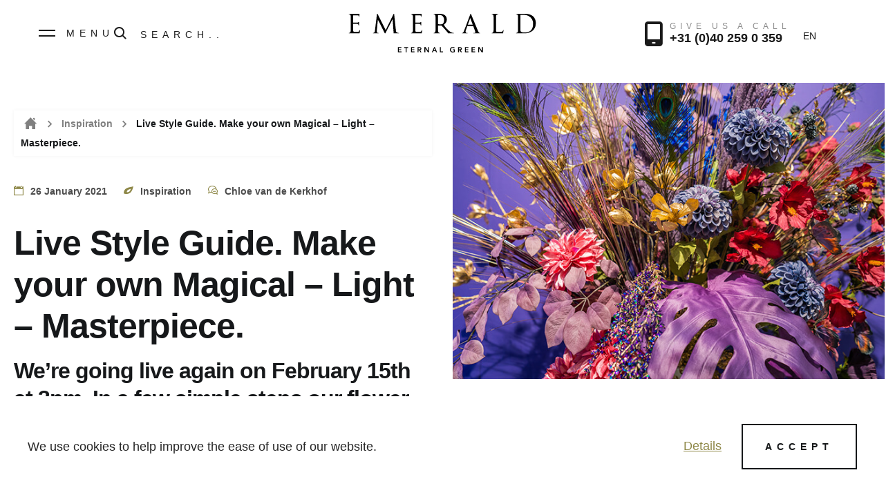

--- FILE ---
content_type: text/html; charset=UTF-8
request_url: https://www.eeg.nl/en/news/live-style-guide-maak-je-eigen-magical-light-masterpiece/
body_size: 84516
content:
<!DOCTYPE html>
<!--[if IE 7]>
<html class="ie ie7" lang="en-US">
<![endif]-->
<!--[if IE 8]>
<html class="ie ie8" lang="en-US">
<![endif]-->
<!--[if !(IE 7) | !(IE 8)  ]><!-->
<html lang="en-US">
<!--<![endif]-->
<head>
<meta charset="UTF-8" />
<meta name="viewport" content="width=device-width, user-scalable=no, maximum-scale=1, initial-scale=1.0">
<meta content="telephone=no" name="format-detection">

<meta name="google-site-verification" content="K85hfaC4pUIEIJ-japr8m6OKRF1npyivfkeOtA4hxII">

<title>Live Style Guide. Make your own Magical - Light - Masterpiece. - Emerald Eternal Green</title>
<style>.cookieBar_akkoord {
    border-radius: 0;
    background: none;
    padding: 20px 32px 20px 32px;
    text-transform: uppercase;
    font-size: 14px;
    letter-spacing: 7px;
    color: #16181A;
    font-weight: 600;
    line-height: 22px;
    border-radius: 0 !important;
    border: solid 2px #16181A;
    -webkit-transition: all 0.2s ease;
    -moz-transition: all 0.2s ease;
    -o-transition: all 0.2s ease;
    transition: all 0.2s ease;
    text-align: left;
    position: relative;
    box-sizing: border-box;
    max-width: 100%;
}

.cookieBar {
    display: flex;
    justify-content: space-between;
    align-items: center;
    padding: 40px;
    position: fixed;
    bottom: 0;
    margin: 0;
    box-sizing: border-box;
    left: 0;
    width: 100%;
    z-index: 99999;
    background-color: #fff;
}

.cookieBar p {
    margin-bottom: 0 !important;
}

#cookieBar_details {
  margin-right: 24px;
    text-decoration: underline;
}
@media (max-width: 500px) {
	.cookieBar {
		padding: 20px;
		box-sizing: border-box;
		flex-direction: column;
	}

	.cookieBar_akkoord {
		padding: 10px 20px;
	}

	.cookieBar .cookieBar_text {
		margin-bottom: 16px !important;
		font-size: 16px;
		line-height: 20px;
	}
}
</style><meta name='robots' content='index, follow, max-image-preview:large, max-snippet:-1, max-video-preview:-1' />
<script>
	document.addEventListener( 'wpcf7mailsent', function( event ) {
		dataLayer.push({
			'event' : 'cf7complete',
			'CF7_ID' : event.detail.contactFormId,
		});
	}, false );
	document.addEventListener( 'wpcf7invalid', function( event ) {
		dataLayer.push({
			'event' : 'cf7invalid',
			'CF7_ID' : event.detail.contactFormId,
		});
	}, false );
	document.addEventListener( 'wpcf7spam', function( event ) {
		dataLayer.push({
			'event' : 'cf7spam',
			'CF7_ID' : event.detail.contactFormId,
		});
	}, false );
	document.addEventListener( 'wpcf7mailfailed', function( event ) {
		dataLayer.push({
			'event' : 'cf7fail',
			'CF7_ID' : event.detail.contactFormId,
		});
	}, false );
</script>
			
	<!-- This site is optimized with the Yoast SEO plugin v26.5 - https://yoast.com/wordpress/plugins/seo/ -->
	<link rel="canonical" href="https://www.eeg.nl/en/news/live-style-guide-maak-je-eigen-magical-light-masterpiece/" />
	<meta property="og:locale" content="en_US" />
	<meta property="og:type" content="article" />
	<meta property="og:title" content="Live Style Guide. Make your own Magical - Light - Masterpiece. - Emerald Eternal Green" />
	<meta property="og:description" content="We&#8217;re going live again on February 15th at 3pm. In a few simple steps our flower stylist, Inge Stultiens shows you how to make a beautiful masterpiece. Would you like to participate? Send an email to&nbsp;emerald@eeg.nl. As soon as we have received your information, you will receive a confirmation from one of our flower specialists [&hellip;]" />
	<meta property="og:url" content="https://www.eeg.nl/en/news/live-style-guide-maak-je-eigen-magical-light-masterpiece/" />
	<meta property="og:site_name" content="Emerald Eternal Green" />
	<meta property="article:publisher" content="https://www.facebook.com/EmeraldEG" />
	<meta property="article:published_time" content="2021-01-26T09:25:52+00:00" />
	<meta property="article:modified_time" content="2021-02-02T10:52:17+00:00" />
	<meta property="og:image" content="https://www.eeg.nl/wp-content/uploads/2021/01/Magical-light-1.jpg" />
	<meta property="og:image:width" content="700" />
	<meta property="og:image:height" content="469" />
	<meta property="og:image:type" content="image/jpeg" />
	<meta name="author" content="Chloe van de Kerkhof" />
	<meta name="twitter:card" content="summary_large_image" />
	<meta name="twitter:label1" content="Written by" />
	<meta name="twitter:data1" content="Chloe van de Kerkhof" />
	<meta name="twitter:label2" content="Est. reading time" />
	<meta name="twitter:data2" content="1 minute" />
	<script type="application/ld+json" class="yoast-schema-graph">{"@context":"https://schema.org","@graph":[{"@type":"Article","@id":"https://www.eeg.nl/en/news/live-style-guide-maak-je-eigen-magical-light-masterpiece/#article","isPartOf":{"@id":"https://www.eeg.nl/en/news/live-style-guide-maak-je-eigen-magical-light-masterpiece/"},"author":{"name":"Chloe van de Kerkhof","@id":"https://www.eeg.nl/en/#/schema/person/88f6c742fde3206079c84ab57f3c8653"},"headline":"Live Style Guide. Make your own Magical &#8211; Light &#8211; Masterpiece.","datePublished":"2021-01-26T09:25:52+00:00","dateModified":"2021-02-02T10:52:17+00:00","mainEntityOfPage":{"@id":"https://www.eeg.nl/en/news/live-style-guide-maak-je-eigen-magical-light-masterpiece/"},"wordCount":119,"publisher":{"@id":"https://www.eeg.nl/en/#organization"},"image":{"@id":"https://www.eeg.nl/en/news/live-style-guide-maak-je-eigen-magical-light-masterpiece/#primaryimage"},"thumbnailUrl":"https://www.eeg.nl/wp-content/uploads/2021/01/Magical-light-1.jpg","articleSection":["Inspiration","News"],"inLanguage":"en-US"},{"@type":"WebPage","@id":"https://www.eeg.nl/en/news/live-style-guide-maak-je-eigen-magical-light-masterpiece/","url":"https://www.eeg.nl/en/news/live-style-guide-maak-je-eigen-magical-light-masterpiece/","name":"Live Style Guide. Make your own Magical - Light - Masterpiece. - Emerald Eternal Green","isPartOf":{"@id":"https://www.eeg.nl/en/#website"},"primaryImageOfPage":{"@id":"https://www.eeg.nl/en/news/live-style-guide-maak-je-eigen-magical-light-masterpiece/#primaryimage"},"image":{"@id":"https://www.eeg.nl/en/news/live-style-guide-maak-je-eigen-magical-light-masterpiece/#primaryimage"},"thumbnailUrl":"https://www.eeg.nl/wp-content/uploads/2021/01/Magical-light-1.jpg","datePublished":"2021-01-26T09:25:52+00:00","dateModified":"2021-02-02T10:52:17+00:00","breadcrumb":{"@id":"https://www.eeg.nl/en/news/live-style-guide-maak-je-eigen-magical-light-masterpiece/#breadcrumb"},"inLanguage":"en-US","potentialAction":[{"@type":"ReadAction","target":["https://www.eeg.nl/en/news/live-style-guide-maak-je-eigen-magical-light-masterpiece/"]}]},{"@type":"ImageObject","inLanguage":"en-US","@id":"https://www.eeg.nl/en/news/live-style-guide-maak-je-eigen-magical-light-masterpiece/#primaryimage","url":"https://www.eeg.nl/wp-content/uploads/2021/01/Magical-light-1.jpg","contentUrl":"https://www.eeg.nl/wp-content/uploads/2021/01/Magical-light-1.jpg","width":700,"height":469},{"@type":"BreadcrumbList","@id":"https://www.eeg.nl/en/news/live-style-guide-maak-je-eigen-magical-light-masterpiece/#breadcrumb","itemListElement":[{"@type":"ListItem","position":1,"name":"Home","item":"https://www.eeg.nl/en/home/"},{"@type":"ListItem","position":2,"name":"Inspiration","item":"https://www.eeg.nl/en/inspiration/"},{"@type":"ListItem","position":3,"name":"Live Style Guide. Make your own Magical &#8211; Light &#8211; Masterpiece."}]},{"@type":"WebSite","@id":"https://www.eeg.nl/en/#website","url":"https://www.eeg.nl/en/","name":"EEG","description":"","publisher":{"@id":"https://www.eeg.nl/en/#organization"},"potentialAction":[{"@type":"SearchAction","target":{"@type":"EntryPoint","urlTemplate":"https://www.eeg.nl/en/?s={search_term_string}"},"query-input":{"@type":"PropertyValueSpecification","valueRequired":true,"valueName":"search_term_string"}}],"inLanguage":"en-US"},{"@type":"Organization","@id":"https://www.eeg.nl/en/#organization","name":"Emerald Eternal Green","url":"https://www.eeg.nl/en/","logo":{"@type":"ImageObject","inLanguage":"en-US","@id":"https://www.eeg.nl/en/#/schema/logo/image/","url":"https://www.eeg.nl/wp-content/uploads/2024/11/Emerald-logo_zwart.png","contentUrl":"https://www.eeg.nl/wp-content/uploads/2024/11/Emerald-logo_zwart.png","width":660,"height":855,"caption":"Emerald Eternal Green"},"image":{"@id":"https://www.eeg.nl/en/#/schema/logo/image/"},"sameAs":["https://www.facebook.com/EmeraldEG","https://www.instagram.com/emerald_eternal_green/","https://www.linkedin.com/company/emerald-eternal-green-b-v-/?viewAsMember=true","https://nl.pinterest.com/EmeraldEternalGreen/"]},{"@type":"Person","@id":"https://www.eeg.nl/en/#/schema/person/88f6c742fde3206079c84ab57f3c8653","name":"Chloe van de Kerkhof","url":"https://www.eeg.nl/en/author/chloe-van-de-kerkhof/"}]}</script>
	<!-- / Yoast SEO plugin. -->


			<!-- Google Tag Manager -->
			<script>(function(w,d,s,l,i){w[l]=w[l]||[];w[l].push({'gtm.start':
			new Date().getTime(),event:'gtm.js'});var f=d.getElementsByTagName(s)[0],
			j=d.createElement(s),dl=l!='dataLayer'?'&l='+l:'';j.async=true;j.src=
			'https://www.googletagmanager.com/gtm.js?id='+i+dl;f.parentNode.insertBefore(j,f);
			})(window,document,'script','dataLayer','GTM-MJZFZFB');</script>
			<!-- End Google Tag Manager -->
			<style id='wp-img-auto-sizes-contain-inline-css' type='text/css'>
img:is([sizes=auto i],[sizes^="auto," i]){contain-intrinsic-size:3000px 1500px}
/*# sourceURL=wp-img-auto-sizes-contain-inline-css */
</style>
<style id='classic-theme-styles-inline-css' type='text/css'>
/*! This file is auto-generated */
.wp-block-button__link{color:#fff;background-color:#32373c;border-radius:9999px;box-shadow:none;text-decoration:none;padding:calc(.667em + 2px) calc(1.333em + 2px);font-size:1.125em}.wp-block-file__button{background:#32373c;color:#fff;text-decoration:none}
/*# sourceURL=/wp-includes/css/classic-themes.min.css */
</style>
<style id='woocommerce-inline-inline-css' type='text/css'>
.woocommerce form .form-row .required { visibility: visible; }
/*# sourceURL=woocommerce-inline-inline-css */
</style>
<link rel='stylesheet' id='contact-form-7-css' href='https://www.eeg.nl/wp-content/plugins/contact-form-7/includes/css/styles.css' type='text/css' media='all' />
<link rel='stylesheet' id='wpcf7-redirect-script-frontend-css' href='https://www.eeg.nl/wp-content/plugins/wpcf7-redirect/build/assets/frontend-script.css' type='text/css' media='all' />
<link rel='stylesheet' id='wp-block-heading-css' href='https://www.eeg.nl/wp-includes/blocks/heading/style.min.css' type='text/css' media='all' />
<link rel='stylesheet' id='wp-block-paragraph-css' href='https://www.eeg.nl/wp-includes/blocks/paragraph/style.min.css' type='text/css' media='all' />
<link rel='shortlink' href='https://www.eeg.nl/en/?p=6430' />
<meta name="generator" content="WPML ver:4.8.6 stt:38,1;" />
	<noscript><style>.woocommerce-product-gallery{ opacity: 1 !important; }</style></noscript>
	<link rel="icon" href="https://www.eeg.nl/wp-content/uploads/2024/01/cropped-Logo_social_groen-3-32x32.png" sizes="32x32" />
<link rel="icon" href="https://www.eeg.nl/wp-content/uploads/2024/01/cropped-Logo_social_groen-3-192x192.png" sizes="192x192" />
<link rel="apple-touch-icon" href="https://www.eeg.nl/wp-content/uploads/2024/01/cropped-Logo_social_groen-3-180x180.png" />
<meta name="msapplication-TileImage" content="https://www.eeg.nl/wp-content/uploads/2024/01/cropped-Logo_social_groen-3-270x270.png" />
<style type="text/css">
    @charset "UTF-8";.wp-block-accordion{box-sizing:border-box}.wp-block-accordion-item.is-open>.wp-block-accordion-heading .wp-block-accordion-heading__toggle-icon{transform:rotate(45deg)}@media (prefers-reduced-motion:no-preference){.wp-block-accordion-item{transition:grid-template-rows .3s ease-out}.wp-block-accordion-item>.wp-block-accordion-heading .wp-block-accordion-heading__toggle-icon{transition:transform .2s ease-in-out}}.wp-block-accordion-heading{margin:0}.wp-block-accordion-heading__toggle{align-items:center;background-color:inherit!important;border:none;color:inherit!important;cursor:pointer;display:flex;font-family:inherit;font-size:inherit;font-style:inherit;font-weight:inherit;letter-spacing:inherit;line-height:inherit;overflow:hidden;padding:var(--wp--preset--spacing--20,1em) 0;text-align:inherit;text-decoration:inherit;text-transform:inherit;width:100%;word-spacing:inherit}.wp-block-accordion-heading__toggle:not(:focus-visible){outline:none}.wp-block-accordion-heading__toggle:focus,.wp-block-accordion-heading__toggle:hover{background-color:inherit!important;border:none;box-shadow:none;color:inherit;padding:var(--wp--preset--spacing--20,1em) 0;text-decoration:none}.wp-block-accordion-heading__toggle:focus-visible{outline:auto;outline-offset:0}.wp-block-accordion-heading__toggle:hover .wp-block-accordion-heading__toggle-title{text-decoration:underline}.wp-block-accordion-heading__toggle-title{flex:1}.wp-block-accordion-heading__toggle-icon{align-items:center;display:flex;height:1.2em;justify-content:center;width:1.2em}.wp-block-accordion-panel[aria-hidden=true],.wp-block-accordion-panel[inert]{display:none;margin-block-start:0}.wp-block-archives{box-sizing:border-box}.wp-block-archives-dropdown label{display:block}.wp-block-avatar{line-height:0}.wp-block-avatar,.wp-block-avatar img{box-sizing:border-box}.wp-block-avatar.aligncenter{text-align:center}.wp-block-audio{box-sizing:border-box}.wp-block-audio :where(figcaption){margin-bottom:1em;margin-top:.5em}.wp-block-audio audio{min-width:300px;width:100%}.wp-block-breadcrumbs{box-sizing:border-box}.wp-block-breadcrumbs ol{flex-wrap:wrap;list-style:none}.wp-block-breadcrumbs li,.wp-block-breadcrumbs ol{align-items:center;display:flex;margin:0;padding:0}.wp-block-breadcrumbs li:not(:last-child):after{content:var(--separator,"/");margin:0 .5em;opacity:.7}.wp-block-breadcrumbs span{color:inherit}.wp-block-button__link{align-content:center;box-sizing:border-box;cursor:pointer;display:inline-block;height:100%;text-align:center;word-break:break-word}.wp-block-button__link.aligncenter{text-align:center}.wp-block-button__link.alignright{text-align:right}:where(.wp-block-button__link){border-radius:9999px;box-shadow:none;padding:calc(.667em + 2px) calc(1.333em + 2px);text-decoration:none}.wp-block-button[style*=text-decoration] .wp-block-button__link{text-decoration:inherit}.wp-block-buttons>.wp-block-button.has-custom-width{max-width:none}.wp-block-buttons>.wp-block-button.has-custom-width .wp-block-button__link{width:100%}.wp-block-buttons>.wp-block-button.has-custom-font-size .wp-block-button__link{font-size:inherit}.wp-block-buttons>.wp-block-button.wp-block-button__width-25{width:calc(25% - var(--wp--style--block-gap, .5em)*.75)}.wp-block-buttons>.wp-block-button.wp-block-button__width-50{width:calc(50% - var(--wp--style--block-gap, .5em)*.5)}.wp-block-buttons>.wp-block-button.wp-block-button__width-75{width:calc(75% - var(--wp--style--block-gap, .5em)*.25)}.wp-block-buttons>.wp-block-button.wp-block-button__width-100{flex-basis:100%;width:100%}.wp-block-buttons.is-vertical>.wp-block-button.wp-block-button__width-25{width:25%}.wp-block-buttons.is-vertical>.wp-block-button.wp-block-button__width-50{width:50%}.wp-block-buttons.is-vertical>.wp-block-button.wp-block-button__width-75{width:75%}.wp-block-button.is-style-squared,.wp-block-button__link.wp-block-button.is-style-squared{border-radius:0}.wp-block-button.no-border-radius,.wp-block-button__link.no-border-radius{border-radius:0!important}:root :where(.wp-block-button .wp-block-button__link.is-style-outline),:root :where(.wp-block-button.is-style-outline>.wp-block-button__link){border:2px solid;padding:.667em 1.333em}:root :where(.wp-block-button .wp-block-button__link.is-style-outline:not(.has-text-color)),:root :where(.wp-block-button.is-style-outline>.wp-block-button__link:not(.has-text-color)){color:currentColor}:root :where(.wp-block-button .wp-block-button__link.is-style-outline:not(.has-background)),:root :where(.wp-block-button.is-style-outline>.wp-block-button__link:not(.has-background)){background-color:initial;background-image:none}.wp-block-buttons{box-sizing:border-box}.wp-block-buttons.is-vertical{flex-direction:column}.wp-block-buttons.is-vertical>.wp-block-button:last-child{margin-bottom:0}.wp-block-buttons>.wp-block-button{display:inline-block;margin:0}.wp-block-buttons.is-content-justification-left{justify-content:flex-start}.wp-block-buttons.is-content-justification-left.is-vertical{align-items:flex-start}.wp-block-buttons.is-content-justification-center{justify-content:center}.wp-block-buttons.is-content-justification-center.is-vertical{align-items:center}.wp-block-buttons.is-content-justification-right{justify-content:flex-end}.wp-block-buttons.is-content-justification-right.is-vertical{align-items:flex-end}.wp-block-buttons.is-content-justification-space-between{justify-content:space-between}.wp-block-buttons.aligncenter{text-align:center}.wp-block-buttons:not(.is-content-justification-space-between,.is-content-justification-right,.is-content-justification-left,.is-content-justification-center) .wp-block-button.aligncenter{margin-left:auto;margin-right:auto;width:100%}.wp-block-buttons[style*=text-decoration] .wp-block-button,.wp-block-buttons[style*=text-decoration] .wp-block-button__link{text-decoration:inherit}.wp-block-buttons.has-custom-font-size .wp-block-button__link{font-size:inherit}.wp-block-buttons .wp-block-button__link{width:100%}.wp-block-button.aligncenter,.wp-block-calendar{text-align:center}.wp-block-calendar td,.wp-block-calendar th{border:1px solid;padding:.25em}.wp-block-calendar th{font-weight:400}.wp-block-calendar caption{background-color:inherit}.wp-block-calendar table{border-collapse:collapse;width:100%}.wp-block-calendar table.has-background th{background-color:inherit}.wp-block-calendar table.has-text-color th{color:inherit}.wp-block-calendar :where(table:not(.has-text-color)){color:#40464d}.wp-block-calendar :where(table:not(.has-text-color)) td,.wp-block-calendar :where(table:not(.has-text-color)) th{border-color:#ddd}:where(.wp-block-calendar table:not(.has-background) th){background:#ddd}.wp-block-categories{box-sizing:border-box}.wp-block-categories.alignleft{margin-right:2em}.wp-block-categories.alignright{margin-left:2em}.wp-block-categories.wp-block-categories-dropdown.aligncenter{text-align:center}.wp-block-categories .wp-block-categories__label{display:block;width:100%}.wp-block-code{box-sizing:border-box}.wp-block-code code{
  /*!rtl:begin:ignore*/direction:ltr;display:block;font-family:inherit;overflow-wrap:break-word;text-align:initial;white-space:pre-wrap
  /*!rtl:end:ignore*/}.wp-block-columns{box-sizing:border-box;display:flex;flex-wrap:wrap!important}@media (min-width:782px){.wp-block-columns{flex-wrap:nowrap!important}}.wp-block-columns{align-items:normal!important}.wp-block-columns.are-vertically-aligned-top{align-items:flex-start}.wp-block-columns.are-vertically-aligned-center{align-items:center}.wp-block-columns.are-vertically-aligned-bottom{align-items:flex-end}@media (max-width:781px){.wp-block-columns:not(.is-not-stacked-on-mobile)>.wp-block-column{flex-basis:100%!important}}@media (min-width:782px){.wp-block-columns:not(.is-not-stacked-on-mobile)>.wp-block-column{flex-basis:0;flex-grow:1}.wp-block-columns:not(.is-not-stacked-on-mobile)>.wp-block-column[style*=flex-basis]{flex-grow:0}}.wp-block-columns.is-not-stacked-on-mobile{flex-wrap:nowrap!important}.wp-block-columns.is-not-stacked-on-mobile>.wp-block-column{flex-basis:0;flex-grow:1}.wp-block-columns.is-not-stacked-on-mobile>.wp-block-column[style*=flex-basis]{flex-grow:0}:where(.wp-block-columns){margin-bottom:1.75em}:where(.wp-block-columns.has-background){padding:1.25em 2.375em}.wp-block-column{flex-grow:1;min-width:0;overflow-wrap:break-word;word-break:break-word}.wp-block-column.is-vertically-aligned-top{align-self:flex-start}.wp-block-column.is-vertically-aligned-center{align-self:center}.wp-block-column.is-vertically-aligned-bottom{align-self:flex-end}.wp-block-column.is-vertically-aligned-stretch{align-self:stretch}.wp-block-column.is-vertically-aligned-bottom,.wp-block-column.is-vertically-aligned-center,.wp-block-column.is-vertically-aligned-top{width:100%}.wp-block-post-comments{box-sizing:border-box}.wp-block-post-comments .alignleft{float:left}.wp-block-post-comments .alignright{float:right}.wp-block-post-comments .navigation:after{clear:both;content:"";display:table}.wp-block-post-comments .commentlist{clear:both;list-style:none;margin:0;padding:0}.wp-block-post-comments .commentlist .comment{min-height:2.25em;padding-left:3.25em}.wp-block-post-comments .commentlist .comment p{font-size:1em;line-height:1.8;margin:1em 0}.wp-block-post-comments .commentlist .children{list-style:none;margin:0;padding:0}.wp-block-post-comments .comment-author{line-height:1.5}.wp-block-post-comments .comment-author .avatar{border-radius:1.5em;display:block;float:left;height:2.5em;margin-right:.75em;margin-top:.5em;width:2.5em}.wp-block-post-comments .comment-author cite{font-style:normal}.wp-block-post-comments .comment-meta{font-size:.875em;line-height:1.5}.wp-block-post-comments .comment-meta b{font-weight:400}.wp-block-post-comments .comment-meta .comment-awaiting-moderation{display:block;margin-bottom:1em;margin-top:1em}.wp-block-post-comments .comment-body .commentmetadata{font-size:.875em}.wp-block-post-comments .comment-form-author label,.wp-block-post-comments .comment-form-comment label,.wp-block-post-comments .comment-form-email label,.wp-block-post-comments .comment-form-url label{display:block;margin-bottom:.25em}.wp-block-post-comments .comment-form input:not([type=submit]):not([type=checkbox]),.wp-block-post-comments .comment-form textarea{box-sizing:border-box;display:block;width:100%}.wp-block-post-comments .comment-form-cookies-consent{display:flex;gap:.25em}.wp-block-post-comments .comment-form-cookies-consent #wp-comment-cookies-consent{margin-top:.35em}.wp-block-post-comments .comment-reply-title{margin-bottom:0}.wp-block-post-comments .comment-reply-title :where(small){font-size:var(--wp--preset--font-size--medium,smaller);margin-left:.5em}.wp-block-post-comments .reply{font-size:.875em;margin-bottom:1.4em}.wp-block-post-comments input:not([type=submit]),.wp-block-post-comments textarea{border:1px solid #949494;font-family:inherit;font-size:1em}.wp-block-post-comments input:not([type=submit]):not([type=checkbox]),.wp-block-post-comments textarea{padding:calc(.667em + 2px)}:where(.wp-block-post-comments input[type=submit]){border:none}.wp-block-comments{box-sizing:border-box}.wp-block-comments-pagination>.wp-block-comments-pagination-next,.wp-block-comments-pagination>.wp-block-comments-pagination-numbers,.wp-block-comments-pagination>.wp-block-comments-pagination-previous{font-size:inherit}.wp-block-comments-pagination .wp-block-comments-pagination-previous-arrow{display:inline-block;margin-right:1ch}.wp-block-comments-pagination .wp-block-comments-pagination-previous-arrow:not(.is-arrow-chevron){transform:scaleX(1)}.wp-block-comments-pagination .wp-block-comments-pagination-next-arrow{display:inline-block;margin-left:1ch}.wp-block-comments-pagination .wp-block-comments-pagination-next-arrow:not(.is-arrow-chevron){transform:scaleX(1)}.wp-block-comments-pagination.aligncenter{justify-content:center}.wp-block-comment-template{box-sizing:border-box;list-style:none;margin-bottom:0;max-width:100%;padding:0}.wp-block-comment-template li{clear:both}.wp-block-comment-template ol{list-style:none;margin-bottom:0;max-width:100%;padding-left:2rem}.wp-block-comment-template.alignleft{float:left}.wp-block-comment-template.aligncenter{margin-left:auto;margin-right:auto;width:fit-content}.wp-block-comment-template.alignright{float:right}.wp-block-comment-date{box-sizing:border-box}.comment-awaiting-moderation{display:block;font-size:.875em;line-height:1.5}.wp-block-comment-author-name,.wp-block-comment-content,.wp-block-comment-edit-link,.wp-block-comment-reply-link{box-sizing:border-box}.wp-block-cover,.wp-block-cover-image{align-items:center;background-position:50%;box-sizing:border-box;display:flex;justify-content:center;min-height:430px;overflow:hidden;overflow:clip;padding:1em;position:relative}.wp-block-cover .has-background-dim:not([class*=-background-color]),.wp-block-cover-image .has-background-dim:not([class*=-background-color]),.wp-block-cover-image.has-background-dim:not([class*=-background-color]),.wp-block-cover.has-background-dim:not([class*=-background-color]){background-color:#000}.wp-block-cover .has-background-dim.has-background-gradient,.wp-block-cover-image .has-background-dim.has-background-gradient{background-color:initial}.wp-block-cover-image.has-background-dim:before,.wp-block-cover.has-background-dim:before{background-color:inherit;content:""}.wp-block-cover .wp-block-cover__background,.wp-block-cover .wp-block-cover__gradient-background,.wp-block-cover-image .wp-block-cover__background,.wp-block-cover-image .wp-block-cover__gradient-background,.wp-block-cover-image.has-background-dim:not(.has-background-gradient):before,.wp-block-cover.has-background-dim:not(.has-background-gradient):before{bottom:0;left:0;opacity:.5;position:absolute;right:0;top:0}.wp-block-cover-image.has-background-dim.has-background-dim-10 .wp-block-cover__background,.wp-block-cover-image.has-background-dim.has-background-dim-10 .wp-block-cover__gradient-background,.wp-block-cover-image.has-background-dim.has-background-dim-10:not(.has-background-gradient):before,.wp-block-cover.has-background-dim.has-background-dim-10 .wp-block-cover__background,.wp-block-cover.has-background-dim.has-background-dim-10 .wp-block-cover__gradient-background,.wp-block-cover.has-background-dim.has-background-dim-10:not(.has-background-gradient):before{opacity:.1}.wp-block-cover-image.has-background-dim.has-background-dim-20 .wp-block-cover__background,.wp-block-cover-image.has-background-dim.has-background-dim-20 .wp-block-cover__gradient-background,.wp-block-cover-image.has-background-dim.has-background-dim-20:not(.has-background-gradient):before,.wp-block-cover.has-background-dim.has-background-dim-20 .wp-block-cover__background,.wp-block-cover.has-background-dim.has-background-dim-20 .wp-block-cover__gradient-background,.wp-block-cover.has-background-dim.has-background-dim-20:not(.has-background-gradient):before{opacity:.2}.wp-block-cover-image.has-background-dim.has-background-dim-30 .wp-block-cover__background,.wp-block-cover-image.has-background-dim.has-background-dim-30 .wp-block-cover__gradient-background,.wp-block-cover-image.has-background-dim.has-background-dim-30:not(.has-background-gradient):before,.wp-block-cover.has-background-dim.has-background-dim-30 .wp-block-cover__background,.wp-block-cover.has-background-dim.has-background-dim-30 .wp-block-cover__gradient-background,.wp-block-cover.has-background-dim.has-background-dim-30:not(.has-background-gradient):before{opacity:.3}.wp-block-cover-image.has-background-dim.has-background-dim-40 .wp-block-cover__background,.wp-block-cover-image.has-background-dim.has-background-dim-40 .wp-block-cover__gradient-background,.wp-block-cover-image.has-background-dim.has-background-dim-40:not(.has-background-gradient):before,.wp-block-cover.has-background-dim.has-background-dim-40 .wp-block-cover__background,.wp-block-cover.has-background-dim.has-background-dim-40 .wp-block-cover__gradient-background,.wp-block-cover.has-background-dim.has-background-dim-40:not(.has-background-gradient):before{opacity:.4}.wp-block-cover-image.has-background-dim.has-background-dim-50 .wp-block-cover__background,.wp-block-cover-image.has-background-dim.has-background-dim-50 .wp-block-cover__gradient-background,.wp-block-cover-image.has-background-dim.has-background-dim-50:not(.has-background-gradient):before,.wp-block-cover.has-background-dim.has-background-dim-50 .wp-block-cover__background,.wp-block-cover.has-background-dim.has-background-dim-50 .wp-block-cover__gradient-background,.wp-block-cover.has-background-dim.has-background-dim-50:not(.has-background-gradient):before{opacity:.5}.wp-block-cover-image.has-background-dim.has-background-dim-60 .wp-block-cover__background,.wp-block-cover-image.has-background-dim.has-background-dim-60 .wp-block-cover__gradient-background,.wp-block-cover-image.has-background-dim.has-background-dim-60:not(.has-background-gradient):before,.wp-block-cover.has-background-dim.has-background-dim-60 .wp-block-cover__background,.wp-block-cover.has-background-dim.has-background-dim-60 .wp-block-cover__gradient-background,.wp-block-cover.has-background-dim.has-background-dim-60:not(.has-background-gradient):before{opacity:.6}.wp-block-cover-image.has-background-dim.has-background-dim-70 .wp-block-cover__background,.wp-block-cover-image.has-background-dim.has-background-dim-70 .wp-block-cover__gradient-background,.wp-block-cover-image.has-background-dim.has-background-dim-70:not(.has-background-gradient):before,.wp-block-cover.has-background-dim.has-background-dim-70 .wp-block-cover__background,.wp-block-cover.has-background-dim.has-background-dim-70 .wp-block-cover__gradient-background,.wp-block-cover.has-background-dim.has-background-dim-70:not(.has-background-gradient):before{opacity:.7}.wp-block-cover-image.has-background-dim.has-background-dim-80 .wp-block-cover__background,.wp-block-cover-image.has-background-dim.has-background-dim-80 .wp-block-cover__gradient-background,.wp-block-cover-image.has-background-dim.has-background-dim-80:not(.has-background-gradient):before,.wp-block-cover.has-background-dim.has-background-dim-80 .wp-block-cover__background,.wp-block-cover.has-background-dim.has-background-dim-80 .wp-block-cover__gradient-background,.wp-block-cover.has-background-dim.has-background-dim-80:not(.has-background-gradient):before{opacity:.8}.wp-block-cover-image.has-background-dim.has-background-dim-90 .wp-block-cover__background,.wp-block-cover-image.has-background-dim.has-background-dim-90 .wp-block-cover__gradient-background,.wp-block-cover-image.has-background-dim.has-background-dim-90:not(.has-background-gradient):before,.wp-block-cover.has-background-dim.has-background-dim-90 .wp-block-cover__background,.wp-block-cover.has-background-dim.has-background-dim-90 .wp-block-cover__gradient-background,.wp-block-cover.has-background-dim.has-background-dim-90:not(.has-background-gradient):before{opacity:.9}.wp-block-cover-image.has-background-dim.has-background-dim-100 .wp-block-cover__background,.wp-block-cover-image.has-background-dim.has-background-dim-100 .wp-block-cover__gradient-background,.wp-block-cover-image.has-background-dim.has-background-dim-100:not(.has-background-gradient):before,.wp-block-cover.has-background-dim.has-background-dim-100 .wp-block-cover__background,.wp-block-cover.has-background-dim.has-background-dim-100 .wp-block-cover__gradient-background,.wp-block-cover.has-background-dim.has-background-dim-100:not(.has-background-gradient):before{opacity:1}.wp-block-cover .wp-block-cover__background.has-background-dim.has-background-dim-0,.wp-block-cover .wp-block-cover__gradient-background.has-background-dim.has-background-dim-0,.wp-block-cover-image .wp-block-cover__background.has-background-dim.has-background-dim-0,.wp-block-cover-image .wp-block-cover__gradient-background.has-background-dim.has-background-dim-0{opacity:0}.wp-block-cover .wp-block-cover__background.has-background-dim.has-background-dim-10,.wp-block-cover .wp-block-cover__gradient-background.has-background-dim.has-background-dim-10,.wp-block-cover-image .wp-block-cover__background.has-background-dim.has-background-dim-10,.wp-block-cover-image .wp-block-cover__gradient-background.has-background-dim.has-background-dim-10{opacity:.1}.wp-block-cover .wp-block-cover__background.has-background-dim.has-background-dim-20,.wp-block-cover .wp-block-cover__gradient-background.has-background-dim.has-background-dim-20,.wp-block-cover-image .wp-block-cover__background.has-background-dim.has-background-dim-20,.wp-block-cover-image .wp-block-cover__gradient-background.has-background-dim.has-background-dim-20{opacity:.2}.wp-block-cover .wp-block-cover__background.has-background-dim.has-background-dim-30,.wp-block-cover .wp-block-cover__gradient-background.has-background-dim.has-background-dim-30,.wp-block-cover-image .wp-block-cover__background.has-background-dim.has-background-dim-30,.wp-block-cover-image .wp-block-cover__gradient-background.has-background-dim.has-background-dim-30{opacity:.3}.wp-block-cover .wp-block-cover__background.has-background-dim.has-background-dim-40,.wp-block-cover .wp-block-cover__gradient-background.has-background-dim.has-background-dim-40,.wp-block-cover-image .wp-block-cover__background.has-background-dim.has-background-dim-40,.wp-block-cover-image .wp-block-cover__gradient-background.has-background-dim.has-background-dim-40{opacity:.4}.wp-block-cover .wp-block-cover__background.has-background-dim.has-background-dim-50,.wp-block-cover .wp-block-cover__gradient-background.has-background-dim.has-background-dim-50,.wp-block-cover-image .wp-block-cover__background.has-background-dim.has-background-dim-50,.wp-block-cover-image .wp-block-cover__gradient-background.has-background-dim.has-background-dim-50{opacity:.5}.wp-block-cover .wp-block-cover__background.has-background-dim.has-background-dim-60,.wp-block-cover .wp-block-cover__gradient-background.has-background-dim.has-background-dim-60,.wp-block-cover-image .wp-block-cover__background.has-background-dim.has-background-dim-60,.wp-block-cover-image .wp-block-cover__gradient-background.has-background-dim.has-background-dim-60{opacity:.6}.wp-block-cover .wp-block-cover__background.has-background-dim.has-background-dim-70,.wp-block-cover .wp-block-cover__gradient-background.has-background-dim.has-background-dim-70,.wp-block-cover-image .wp-block-cover__background.has-background-dim.has-background-dim-70,.wp-block-cover-image .wp-block-cover__gradient-background.has-background-dim.has-background-dim-70{opacity:.7}.wp-block-cover .wp-block-cover__background.has-background-dim.has-background-dim-80,.wp-block-cover .wp-block-cover__gradient-background.has-background-dim.has-background-dim-80,.wp-block-cover-image .wp-block-cover__background.has-background-dim.has-background-dim-80,.wp-block-cover-image .wp-block-cover__gradient-background.has-background-dim.has-background-dim-80{opacity:.8}.wp-block-cover .wp-block-cover__background.has-background-dim.has-background-dim-90,.wp-block-cover .wp-block-cover__gradient-background.has-background-dim.has-background-dim-90,.wp-block-cover-image .wp-block-cover__background.has-background-dim.has-background-dim-90,.wp-block-cover-image .wp-block-cover__gradient-background.has-background-dim.has-background-dim-90{opacity:.9}.wp-block-cover .wp-block-cover__background.has-background-dim.has-background-dim-100,.wp-block-cover .wp-block-cover__gradient-background.has-background-dim.has-background-dim-100,.wp-block-cover-image .wp-block-cover__background.has-background-dim.has-background-dim-100,.wp-block-cover-image .wp-block-cover__gradient-background.has-background-dim.has-background-dim-100{opacity:1}.wp-block-cover-image.alignleft,.wp-block-cover-image.alignright,.wp-block-cover.alignleft,.wp-block-cover.alignright{max-width:420px;width:100%}.wp-block-cover-image.aligncenter,.wp-block-cover-image.alignleft,.wp-block-cover-image.alignright,.wp-block-cover.aligncenter,.wp-block-cover.alignleft,.wp-block-cover.alignright{display:flex}.wp-block-cover .wp-block-cover__inner-container,.wp-block-cover-image .wp-block-cover__inner-container{color:inherit;position:relative;width:100%}.wp-block-cover-image.is-position-top-left,.wp-block-cover.is-position-top-left{align-items:flex-start;justify-content:flex-start}.wp-block-cover-image.is-position-top-center,.wp-block-cover.is-position-top-center{align-items:flex-start;justify-content:center}.wp-block-cover-image.is-position-top-right,.wp-block-cover.is-position-top-right{align-items:flex-start;justify-content:flex-end}.wp-block-cover-image.is-position-center-left,.wp-block-cover.is-position-center-left{align-items:center;justify-content:flex-start}.wp-block-cover-image.is-position-center-center,.wp-block-cover.is-position-center-center{align-items:center;justify-content:center}.wp-block-cover-image.is-position-center-right,.wp-block-cover.is-position-center-right{align-items:center;justify-content:flex-end}.wp-block-cover-image.is-position-bottom-left,.wp-block-cover.is-position-bottom-left{align-items:flex-end;justify-content:flex-start}.wp-block-cover-image.is-position-bottom-center,.wp-block-cover.is-position-bottom-center{align-items:flex-end;justify-content:center}.wp-block-cover-image.is-position-bottom-right,.wp-block-cover.is-position-bottom-right{align-items:flex-end;justify-content:flex-end}.wp-block-cover-image.has-custom-content-position.has-custom-content-position .wp-block-cover__inner-container,.wp-block-cover.has-custom-content-position.has-custom-content-position .wp-block-cover__inner-container{margin:0}.wp-block-cover-image.has-custom-content-position.has-custom-content-position.is-position-bottom-left .wp-block-cover__inner-container,.wp-block-cover-image.has-custom-content-position.has-custom-content-position.is-position-bottom-right .wp-block-cover__inner-container,.wp-block-cover-image.has-custom-content-position.has-custom-content-position.is-position-center-left .wp-block-cover__inner-container,.wp-block-cover-image.has-custom-content-position.has-custom-content-position.is-position-center-right .wp-block-cover__inner-container,.wp-block-cover-image.has-custom-content-position.has-custom-content-position.is-position-top-left .wp-block-cover__inner-container,.wp-block-cover-image.has-custom-content-position.has-custom-content-position.is-position-top-right .wp-block-cover__inner-container,.wp-block-cover.has-custom-content-position.has-custom-content-position.is-position-bottom-left .wp-block-cover__inner-container,.wp-block-cover.has-custom-content-position.has-custom-content-position.is-position-bottom-right .wp-block-cover__inner-container,.wp-block-cover.has-custom-content-position.has-custom-content-position.is-position-center-left .wp-block-cover__inner-container,.wp-block-cover.has-custom-content-position.has-custom-content-position.is-position-center-right .wp-block-cover__inner-container,.wp-block-cover.has-custom-content-position.has-custom-content-position.is-position-top-left .wp-block-cover__inner-container,.wp-block-cover.has-custom-content-position.has-custom-content-position.is-position-top-right .wp-block-cover__inner-container{margin:0;width:auto}.wp-block-cover .wp-block-cover__image-background,.wp-block-cover video.wp-block-cover__video-background,.wp-block-cover-image .wp-block-cover__image-background,.wp-block-cover-image video.wp-block-cover__video-background{border:none;bottom:0;box-shadow:none;height:100%;left:0;margin:0;max-height:none;max-width:none;object-fit:cover;outline:none;padding:0;position:absolute;right:0;top:0;width:100%}.wp-block-cover-image.has-parallax,.wp-block-cover.has-parallax,.wp-block-cover__image-background.has-parallax,video.wp-block-cover__video-background.has-parallax{background-attachment:fixed;background-repeat:no-repeat;background-size:cover}@supports (-webkit-touch-callout:inherit){.wp-block-cover-image.has-parallax,.wp-block-cover.has-parallax,.wp-block-cover__image-background.has-parallax,video.wp-block-cover__video-background.has-parallax{background-attachment:scroll}}@media (prefers-reduced-motion:reduce){.wp-block-cover-image.has-parallax,.wp-block-cover.has-parallax,.wp-block-cover__image-background.has-parallax,video.wp-block-cover__video-background.has-parallax{background-attachment:scroll}}.wp-block-cover-image.is-repeated,.wp-block-cover.is-repeated,.wp-block-cover__image-background.is-repeated,video.wp-block-cover__video-background.is-repeated{background-repeat:repeat;background-size:auto}.wp-block-cover-image-text,.wp-block-cover-image-text a,.wp-block-cover-image-text a:active,.wp-block-cover-image-text a:focus,.wp-block-cover-image-text a:hover,.wp-block-cover-text,.wp-block-cover-text a,.wp-block-cover-text a:active,.wp-block-cover-text a:focus,.wp-block-cover-text a:hover,section.wp-block-cover-image h2,section.wp-block-cover-image h2 a,section.wp-block-cover-image h2 a:active,section.wp-block-cover-image h2 a:focus,section.wp-block-cover-image h2 a:hover{color:#fff}.wp-block-cover-image .wp-block-cover.has-left-content{justify-content:flex-start}.wp-block-cover-image .wp-block-cover.has-right-content{justify-content:flex-end}.wp-block-cover-image.has-left-content .wp-block-cover-image-text,.wp-block-cover.has-left-content .wp-block-cover-text,section.wp-block-cover-image.has-left-content>h2{margin-left:0;text-align:left}.wp-block-cover-image.has-right-content .wp-block-cover-image-text,.wp-block-cover.has-right-content .wp-block-cover-text,section.wp-block-cover-image.has-right-content>h2{margin-right:0;text-align:right}.wp-block-cover .wp-block-cover-text,.wp-block-cover-image .wp-block-cover-image-text,section.wp-block-cover-image>h2{font-size:2em;line-height:1.25;margin-bottom:0;max-width:840px;padding:.44em;text-align:center;z-index:1}:where(.wp-block-cover-image:not(.has-text-color)),:where(.wp-block-cover:not(.has-text-color)){color:#fff}:where(.wp-block-cover-image.is-light:not(.has-text-color)),:where(.wp-block-cover.is-light:not(.has-text-color)){color:#000}:root :where(.wp-block-cover h1:not(.has-text-color)),:root :where(.wp-block-cover h2:not(.has-text-color)),:root :where(.wp-block-cover h3:not(.has-text-color)),:root :where(.wp-block-cover h4:not(.has-text-color)),:root :where(.wp-block-cover h5:not(.has-text-color)),:root :where(.wp-block-cover h6:not(.has-text-color)),:root :where(.wp-block-cover p:not(.has-text-color)){color:inherit}body:not(.editor-styles-wrapper) .wp-block-cover:not(.wp-block-cover:has(.wp-block-cover__background+.wp-block-cover__inner-container)) .wp-block-cover__image-background,body:not(.editor-styles-wrapper) .wp-block-cover:not(.wp-block-cover:has(.wp-block-cover__background+.wp-block-cover__inner-container)) .wp-block-cover__video-background{z-index:0}body:not(.editor-styles-wrapper) .wp-block-cover:not(.wp-block-cover:has(.wp-block-cover__background+.wp-block-cover__inner-container)) .wp-block-cover__background,body:not(.editor-styles-wrapper) .wp-block-cover:not(.wp-block-cover:has(.wp-block-cover__background+.wp-block-cover__inner-container)) .wp-block-cover__gradient-background,body:not(.editor-styles-wrapper) .wp-block-cover:not(.wp-block-cover:has(.wp-block-cover__background+.wp-block-cover__inner-container)) .wp-block-cover__inner-container,body:not(.editor-styles-wrapper) .wp-block-cover:not(.wp-block-cover:has(.wp-block-cover__background+.wp-block-cover__inner-container)).has-background-dim:not(.has-background-gradient):before{z-index:1}.has-modal-open body:not(.editor-styles-wrapper) .wp-block-cover:not(.wp-block-cover:has(.wp-block-cover__background+.wp-block-cover__inner-container)) .wp-block-cover__inner-container{z-index:auto}.wp-block-details{box-sizing:border-box}.wp-block-details summary{cursor:pointer}.wp-block-embed.alignleft,.wp-block-embed.alignright,.wp-block[data-align=left]>[data-type="core/embed"],.wp-block[data-align=right]>[data-type="core/embed"]{max-width:360px;width:100%}.wp-block-embed.alignleft .wp-block-embed__wrapper,.wp-block-embed.alignright .wp-block-embed__wrapper,.wp-block[data-align=left]>[data-type="core/embed"] .wp-block-embed__wrapper,.wp-block[data-align=right]>[data-type="core/embed"] .wp-block-embed__wrapper{min-width:280px}.wp-block-cover .wp-block-embed{min-height:240px;min-width:320px}.wp-block-embed{overflow-wrap:break-word}.wp-block-embed :where(figcaption){margin-bottom:1em;margin-top:.5em}.wp-block-embed iframe{max-width:100%}.wp-block-embed__wrapper{position:relative}.wp-embed-responsive .wp-has-aspect-ratio .wp-block-embed__wrapper:before{content:"";display:block;padding-top:50%}.wp-embed-responsive .wp-has-aspect-ratio iframe{bottom:0;height:100%;left:0;position:absolute;right:0;top:0;width:100%}.wp-embed-responsive .wp-embed-aspect-21-9 .wp-block-embed__wrapper:before{padding-top:42.85%}.wp-embed-responsive .wp-embed-aspect-18-9 .wp-block-embed__wrapper:before{padding-top:50%}.wp-embed-responsive .wp-embed-aspect-16-9 .wp-block-embed__wrapper:before{padding-top:56.25%}.wp-embed-responsive .wp-embed-aspect-4-3 .wp-block-embed__wrapper:before{padding-top:75%}.wp-embed-responsive .wp-embed-aspect-1-1 .wp-block-embed__wrapper:before{padding-top:100%}.wp-embed-responsive .wp-embed-aspect-9-16 .wp-block-embed__wrapper:before{padding-top:177.77%}.wp-embed-responsive .wp-embed-aspect-1-2 .wp-block-embed__wrapper:before{padding-top:200%}.wp-block-file{box-sizing:border-box}.wp-block-file:not(.wp-element-button){font-size:.8em}.wp-block-file.aligncenter{text-align:center}.wp-block-file.alignright{text-align:right}.wp-block-file *+.wp-block-file__button{margin-left:.75em}:where(.wp-block-file){margin-bottom:1.5em}.wp-block-file__embed{margin-bottom:1em}:where(.wp-block-file__button){border-radius:2em;display:inline-block;padding:.5em 1em}:where(.wp-block-file__button):where(a):active,:where(.wp-block-file__button):where(a):focus,:where(.wp-block-file__button):where(a):hover,:where(.wp-block-file__button):where(a):visited{box-shadow:none;color:#fff;opacity:.85;text-decoration:none}.wp-block-form-input__label{display:flex;flex-direction:column;gap:.25em;margin-bottom:.5em;width:100%}.wp-block-form-input__label.is-label-inline{align-items:center;flex-direction:row;gap:.5em}.wp-block-form-input__label.is-label-inline .wp-block-form-input__label-content{margin-bottom:.5em}.wp-block-form-input__label:has(input[type=checkbox]){flex-direction:row;width:fit-content}.wp-block-form-input__label:has(input[type=checkbox]) .wp-block-form-input__label-content{margin:0}.wp-block-form-input__label:has(.wp-block-form-input__label-content+input[type=checkbox]){flex-direction:row-reverse}.wp-block-form-input__label-content{width:fit-content}:where(.wp-block-form-input__input){font-size:1em;margin-bottom:.5em;padding:0 .5em}:where(.wp-block-form-input__input)[type=date],:where(.wp-block-form-input__input)[type=datetime-local],:where(.wp-block-form-input__input)[type=datetime],:where(.wp-block-form-input__input)[type=email],:where(.wp-block-form-input__input)[type=month],:where(.wp-block-form-input__input)[type=number],:where(.wp-block-form-input__input)[type=password],:where(.wp-block-form-input__input)[type=search],:where(.wp-block-form-input__input)[type=tel],:where(.wp-block-form-input__input)[type=text],:where(.wp-block-form-input__input)[type=time],:where(.wp-block-form-input__input)[type=url],:where(.wp-block-form-input__input)[type=week]{border-style:solid;border-width:1px;line-height:2;min-height:2em}textarea.wp-block-form-input__input{min-height:10em}.blocks-gallery-grid:not(.has-nested-images),.wp-block-gallery:not(.has-nested-images){display:flex;flex-wrap:wrap;list-style-type:none;margin:0;padding:0}.blocks-gallery-grid:not(.has-nested-images) .blocks-gallery-image,.blocks-gallery-grid:not(.has-nested-images) .blocks-gallery-item,.wp-block-gallery:not(.has-nested-images) .blocks-gallery-image,.wp-block-gallery:not(.has-nested-images) .blocks-gallery-item{display:flex;flex-direction:column;flex-grow:1;justify-content:center;margin:0 1em 1em 0;position:relative;width:calc(50% - 1em)}.blocks-gallery-grid:not(.has-nested-images) .blocks-gallery-image:nth-of-type(2n),.blocks-gallery-grid:not(.has-nested-images) .blocks-gallery-item:nth-of-type(2n),.wp-block-gallery:not(.has-nested-images) .blocks-gallery-image:nth-of-type(2n),.wp-block-gallery:not(.has-nested-images) .blocks-gallery-item:nth-of-type(2n){margin-right:0}.blocks-gallery-grid:not(.has-nested-images) .blocks-gallery-image figure,.blocks-gallery-grid:not(.has-nested-images) .blocks-gallery-item figure,.wp-block-gallery:not(.has-nested-images) .blocks-gallery-image figure,.wp-block-gallery:not(.has-nested-images) .blocks-gallery-item figure{align-items:flex-end;display:flex;height:100%;justify-content:flex-start;margin:0}.blocks-gallery-grid:not(.has-nested-images) .blocks-gallery-image img,.blocks-gallery-grid:not(.has-nested-images) .blocks-gallery-item img,.wp-block-gallery:not(.has-nested-images) .blocks-gallery-image img,.wp-block-gallery:not(.has-nested-images) .blocks-gallery-item img{display:block;height:auto;max-width:100%;width:auto}.blocks-gallery-grid:not(.has-nested-images) .blocks-gallery-image figcaption,.blocks-gallery-grid:not(.has-nested-images) .blocks-gallery-item figcaption,.wp-block-gallery:not(.has-nested-images) .blocks-gallery-image figcaption,.wp-block-gallery:not(.has-nested-images) .blocks-gallery-item figcaption{background:linear-gradient(0deg,#000000b3,#0000004d 70%,#0000);bottom:0;box-sizing:border-box;color:#fff;font-size:.8em;margin:0;max-height:100%;overflow:auto;padding:3em .77em .7em;position:absolute;text-align:center;width:100%;z-index:2}.blocks-gallery-grid:not(.has-nested-images) .blocks-gallery-image figcaption img,.blocks-gallery-grid:not(.has-nested-images) .blocks-gallery-item figcaption img,.wp-block-gallery:not(.has-nested-images) .blocks-gallery-image figcaption img,.wp-block-gallery:not(.has-nested-images) .blocks-gallery-item figcaption img{display:inline}.blocks-gallery-grid:not(.has-nested-images) figcaption,.wp-block-gallery:not(.has-nested-images) figcaption{flex-grow:1}.blocks-gallery-grid:not(.has-nested-images).is-cropped .blocks-gallery-image a,.blocks-gallery-grid:not(.has-nested-images).is-cropped .blocks-gallery-image img,.blocks-gallery-grid:not(.has-nested-images).is-cropped .blocks-gallery-item a,.blocks-gallery-grid:not(.has-nested-images).is-cropped .blocks-gallery-item img,.wp-block-gallery:not(.has-nested-images).is-cropped .blocks-gallery-image a,.wp-block-gallery:not(.has-nested-images).is-cropped .blocks-gallery-image img,.wp-block-gallery:not(.has-nested-images).is-cropped .blocks-gallery-item a,.wp-block-gallery:not(.has-nested-images).is-cropped .blocks-gallery-item img{flex:1;height:100%;object-fit:cover;width:100%}.blocks-gallery-grid:not(.has-nested-images).columns-1 .blocks-gallery-image,.blocks-gallery-grid:not(.has-nested-images).columns-1 .blocks-gallery-item,.wp-block-gallery:not(.has-nested-images).columns-1 .blocks-gallery-image,.wp-block-gallery:not(.has-nested-images).columns-1 .blocks-gallery-item{margin-right:0;width:100%}@media (min-width:600px){.blocks-gallery-grid:not(.has-nested-images).columns-3 .blocks-gallery-image,.blocks-gallery-grid:not(.has-nested-images).columns-3 .blocks-gallery-item,.wp-block-gallery:not(.has-nested-images).columns-3 .blocks-gallery-image,.wp-block-gallery:not(.has-nested-images).columns-3 .blocks-gallery-item{margin-right:1em;width:calc(33.33333% - .66667em)}.blocks-gallery-grid:not(.has-nested-images).columns-4 .blocks-gallery-image,.blocks-gallery-grid:not(.has-nested-images).columns-4 .blocks-gallery-item,.wp-block-gallery:not(.has-nested-images).columns-4 .blocks-gallery-image,.wp-block-gallery:not(.has-nested-images).columns-4 .blocks-gallery-item{margin-right:1em;width:calc(25% - .75em)}.blocks-gallery-grid:not(.has-nested-images).columns-5 .blocks-gallery-image,.blocks-gallery-grid:not(.has-nested-images).columns-5 .blocks-gallery-item,.wp-block-gallery:not(.has-nested-images).columns-5 .blocks-gallery-image,.wp-block-gallery:not(.has-nested-images).columns-5 .blocks-gallery-item{margin-right:1em;width:calc(20% - .8em)}.blocks-gallery-grid:not(.has-nested-images).columns-6 .blocks-gallery-image,.blocks-gallery-grid:not(.has-nested-images).columns-6 .blocks-gallery-item,.wp-block-gallery:not(.has-nested-images).columns-6 .blocks-gallery-image,.wp-block-gallery:not(.has-nested-images).columns-6 .blocks-gallery-item{margin-right:1em;width:calc(16.66667% - .83333em)}.blocks-gallery-grid:not(.has-nested-images).columns-7 .blocks-gallery-image,.blocks-gallery-grid:not(.has-nested-images).columns-7 .blocks-gallery-item,.wp-block-gallery:not(.has-nested-images).columns-7 .blocks-gallery-image,.wp-block-gallery:not(.has-nested-images).columns-7 .blocks-gallery-item{margin-right:1em;width:calc(14.28571% - .85714em)}.blocks-gallery-grid:not(.has-nested-images).columns-8 .blocks-gallery-image,.blocks-gallery-grid:not(.has-nested-images).columns-8 .blocks-gallery-item,.wp-block-gallery:not(.has-nested-images).columns-8 .blocks-gallery-image,.wp-block-gallery:not(.has-nested-images).columns-8 .blocks-gallery-item{margin-right:1em;width:calc(12.5% - .875em)}.blocks-gallery-grid:not(.has-nested-images).columns-1 .blocks-gallery-image:nth-of-type(1n),.blocks-gallery-grid:not(.has-nested-images).columns-1 .blocks-gallery-item:nth-of-type(1n),.blocks-gallery-grid:not(.has-nested-images).columns-2 .blocks-gallery-image:nth-of-type(2n),.blocks-gallery-grid:not(.has-nested-images).columns-2 .blocks-gallery-item:nth-of-type(2n),.blocks-gallery-grid:not(.has-nested-images).columns-3 .blocks-gallery-image:nth-of-type(3n),.blocks-gallery-grid:not(.has-nested-images).columns-3 .blocks-gallery-item:nth-of-type(3n),.blocks-gallery-grid:not(.has-nested-images).columns-4 .blocks-gallery-image:nth-of-type(4n),.blocks-gallery-grid:not(.has-nested-images).columns-4 .blocks-gallery-item:nth-of-type(4n),.blocks-gallery-grid:not(.has-nested-images).columns-5 .blocks-gallery-image:nth-of-type(5n),.blocks-gallery-grid:not(.has-nested-images).columns-5 .blocks-gallery-item:nth-of-type(5n),.blocks-gallery-grid:not(.has-nested-images).columns-6 .blocks-gallery-image:nth-of-type(6n),.blocks-gallery-grid:not(.has-nested-images).columns-6 .blocks-gallery-item:nth-of-type(6n),.blocks-gallery-grid:not(.has-nested-images).columns-7 .blocks-gallery-image:nth-of-type(7n),.blocks-gallery-grid:not(.has-nested-images).columns-7 .blocks-gallery-item:nth-of-type(7n),.blocks-gallery-grid:not(.has-nested-images).columns-8 .blocks-gallery-image:nth-of-type(8n),.blocks-gallery-grid:not(.has-nested-images).columns-8 .blocks-gallery-item:nth-of-type(8n),.wp-block-gallery:not(.has-nested-images).columns-1 .blocks-gallery-image:nth-of-type(1n),.wp-block-gallery:not(.has-nested-images).columns-1 .blocks-gallery-item:nth-of-type(1n),.wp-block-gallery:not(.has-nested-images).columns-2 .blocks-gallery-image:nth-of-type(2n),.wp-block-gallery:not(.has-nested-images).columns-2 .blocks-gallery-item:nth-of-type(2n),.wp-block-gallery:not(.has-nested-images).columns-3 .blocks-gallery-image:nth-of-type(3n),.wp-block-gallery:not(.has-nested-images).columns-3 .blocks-gallery-item:nth-of-type(3n),.wp-block-gallery:not(.has-nested-images).columns-4 .blocks-gallery-image:nth-of-type(4n),.wp-block-gallery:not(.has-nested-images).columns-4 .blocks-gallery-item:nth-of-type(4n),.wp-block-gallery:not(.has-nested-images).columns-5 .blocks-gallery-image:nth-of-type(5n),.wp-block-gallery:not(.has-nested-images).columns-5 .blocks-gallery-item:nth-of-type(5n),.wp-block-gallery:not(.has-nested-images).columns-6 .blocks-gallery-image:nth-of-type(6n),.wp-block-gallery:not(.has-nested-images).columns-6 .blocks-gallery-item:nth-of-type(6n),.wp-block-gallery:not(.has-nested-images).columns-7 .blocks-gallery-image:nth-of-type(7n),.wp-block-gallery:not(.has-nested-images).columns-7 .blocks-gallery-item:nth-of-type(7n),.wp-block-gallery:not(.has-nested-images).columns-8 .blocks-gallery-image:nth-of-type(8n),.wp-block-gallery:not(.has-nested-images).columns-8 .blocks-gallery-item:nth-of-type(8n){margin-right:0}}.blocks-gallery-grid:not(.has-nested-images) .blocks-gallery-image:last-child,.blocks-gallery-grid:not(.has-nested-images) .blocks-gallery-item:last-child,.wp-block-gallery:not(.has-nested-images) .blocks-gallery-image:last-child,.wp-block-gallery:not(.has-nested-images) .blocks-gallery-item:last-child{margin-right:0}.blocks-gallery-grid:not(.has-nested-images).alignleft,.blocks-gallery-grid:not(.has-nested-images).alignright,.wp-block-gallery:not(.has-nested-images).alignleft,.wp-block-gallery:not(.has-nested-images).alignright{max-width:420px;width:100%}.blocks-gallery-grid:not(.has-nested-images).aligncenter .blocks-gallery-item figure,.wp-block-gallery:not(.has-nested-images).aligncenter .blocks-gallery-item figure{justify-content:center}.wp-block-gallery:not(.is-cropped) .blocks-gallery-item{align-self:flex-start}figure.wp-block-gallery.has-nested-images{align-items:normal}.wp-block-gallery.has-nested-images figure.wp-block-image:not(#individual-image){margin:0;width:calc(50% - var(--wp--style--unstable-gallery-gap, 16px)/2)}.wp-block-gallery.has-nested-images figure.wp-block-image{box-sizing:border-box;display:flex;flex-direction:column;flex-grow:1;justify-content:center;max-width:100%;position:relative}.wp-block-gallery.has-nested-images figure.wp-block-image>a,.wp-block-gallery.has-nested-images figure.wp-block-image>div{flex-direction:column;flex-grow:1;margin:0}.wp-block-gallery.has-nested-images figure.wp-block-image img{display:block;height:auto;max-width:100%!important;width:auto}.wp-block-gallery.has-nested-images figure.wp-block-image figcaption,.wp-block-gallery.has-nested-images figure.wp-block-image:has(figcaption):before{bottom:0;left:0;max-height:100%;position:absolute;right:0}.wp-block-gallery.has-nested-images figure.wp-block-image:has(figcaption):before{backdrop-filter:blur(3px);content:"";height:100%;-webkit-mask-image:linear-gradient(0deg,#000 20%,#0000);mask-image:linear-gradient(0deg,#000 20%,#0000);max-height:40%;pointer-events:none}.wp-block-gallery.has-nested-images figure.wp-block-image figcaption{box-sizing:border-box;color:#fff;font-size:13px;margin:0;overflow:auto;padding:1em;text-align:center;text-shadow:0 0 1.5px #000}.wp-block-gallery.has-nested-images figure.wp-block-image figcaption::-webkit-scrollbar{height:12px;width:12px}.wp-block-gallery.has-nested-images figure.wp-block-image figcaption::-webkit-scrollbar-track{background-color:initial}.wp-block-gallery.has-nested-images figure.wp-block-image figcaption::-webkit-scrollbar-thumb{background-clip:padding-box;background-color:initial;border:3px solid #0000;border-radius:8px}.wp-block-gallery.has-nested-images figure.wp-block-image figcaption:focus-within::-webkit-scrollbar-thumb,.wp-block-gallery.has-nested-images figure.wp-block-image figcaption:focus::-webkit-scrollbar-thumb,.wp-block-gallery.has-nested-images figure.wp-block-image figcaption:hover::-webkit-scrollbar-thumb{background-color:#fffc}.wp-block-gallery.has-nested-images figure.wp-block-image figcaption{scrollbar-color:#0000 #0000;scrollbar-gutter:stable both-edges;scrollbar-width:thin}.wp-block-gallery.has-nested-images figure.wp-block-image figcaption:focus,.wp-block-gallery.has-nested-images figure.wp-block-image figcaption:focus-within,.wp-block-gallery.has-nested-images figure.wp-block-image figcaption:hover{scrollbar-color:#fffc #0000}.wp-block-gallery.has-nested-images figure.wp-block-image figcaption{will-change:transform}@media (hover:none){.wp-block-gallery.has-nested-images figure.wp-block-image figcaption{scrollbar-color:#fffc #0000}}.wp-block-gallery.has-nested-images figure.wp-block-image figcaption{background:linear-gradient(0deg,#0006,#0000)}.wp-block-gallery.has-nested-images figure.wp-block-image figcaption img{display:inline}.wp-block-gallery.has-nested-images figure.wp-block-image figcaption a{color:inherit}.wp-block-gallery.has-nested-images figure.wp-block-image.has-custom-border img{box-sizing:border-box}.wp-block-gallery.has-nested-images figure.wp-block-image.has-custom-border>a,.wp-block-gallery.has-nested-images figure.wp-block-image.has-custom-border>div,.wp-block-gallery.has-nested-images figure.wp-block-image.is-style-rounded>a,.wp-block-gallery.has-nested-images figure.wp-block-image.is-style-rounded>div{flex:1 1 auto}.wp-block-gallery.has-nested-images figure.wp-block-image.has-custom-border figcaption,.wp-block-gallery.has-nested-images figure.wp-block-image.is-style-rounded figcaption{background:none;color:inherit;flex:initial;margin:0;padding:10px 10px 9px;position:relative;text-shadow:none}.wp-block-gallery.has-nested-images figure.wp-block-image.has-custom-border:before,.wp-block-gallery.has-nested-images figure.wp-block-image.is-style-rounded:before{content:none}.wp-block-gallery.has-nested-images figcaption{flex-basis:100%;flex-grow:1;text-align:center}.wp-block-gallery.has-nested-images:not(.is-cropped) figure.wp-block-image:not(#individual-image){margin-bottom:auto;margin-top:0}.wp-block-gallery.has-nested-images.is-cropped figure.wp-block-image:not(#individual-image){align-self:inherit}.wp-block-gallery.has-nested-images.is-cropped figure.wp-block-image:not(#individual-image)>a,.wp-block-gallery.has-nested-images.is-cropped figure.wp-block-image:not(#individual-image)>div:not(.components-drop-zone){display:flex}.wp-block-gallery.has-nested-images.is-cropped figure.wp-block-image:not(#individual-image) a,.wp-block-gallery.has-nested-images.is-cropped figure.wp-block-image:not(#individual-image) img{flex:1 0 0%;height:100%;object-fit:cover;width:100%}.wp-block-gallery.has-nested-images.columns-1 figure.wp-block-image:not(#individual-image){width:100%}@media (min-width:600px){.wp-block-gallery.has-nested-images.columns-3 figure.wp-block-image:not(#individual-image){width:calc(33.33333% - var(--wp--style--unstable-gallery-gap, 16px)*.66667)}.wp-block-gallery.has-nested-images.columns-4 figure.wp-block-image:not(#individual-image){width:calc(25% - var(--wp--style--unstable-gallery-gap, 16px)*.75)}.wp-block-gallery.has-nested-images.columns-5 figure.wp-block-image:not(#individual-image){width:calc(20% - var(--wp--style--unstable-gallery-gap, 16px)*.8)}.wp-block-gallery.has-nested-images.columns-6 figure.wp-block-image:not(#individual-image){width:calc(16.66667% - var(--wp--style--unstable-gallery-gap, 16px)*.83333)}.wp-block-gallery.has-nested-images.columns-7 figure.wp-block-image:not(#individual-image){width:calc(14.28571% - var(--wp--style--unstable-gallery-gap, 16px)*.85714)}.wp-block-gallery.has-nested-images.columns-8 figure.wp-block-image:not(#individual-image){width:calc(12.5% - var(--wp--style--unstable-gallery-gap, 16px)*.875)}.wp-block-gallery.has-nested-images.columns-default figure.wp-block-image:not(#individual-image){width:calc(33.33% - var(--wp--style--unstable-gallery-gap, 16px)*.66667)}.wp-block-gallery.has-nested-images.columns-default figure.wp-block-image:not(#individual-image):first-child:nth-last-child(2),.wp-block-gallery.has-nested-images.columns-default figure.wp-block-image:not(#individual-image):first-child:nth-last-child(2)~figure.wp-block-image:not(#individual-image){width:calc(50% - var(--wp--style--unstable-gallery-gap, 16px)*.5)}.wp-block-gallery.has-nested-images.columns-default figure.wp-block-image:not(#individual-image):first-child:last-child{width:100%}}.wp-block-gallery.has-nested-images.alignleft,.wp-block-gallery.has-nested-images.alignright{max-width:420px;width:100%}.wp-block-gallery.has-nested-images.aligncenter{justify-content:center}.wp-block-group{box-sizing:border-box}:where(.wp-block-group.wp-block-group-is-layout-constrained){position:relative}h1:where(.wp-block-heading).has-background,h2:where(.wp-block-heading).has-background,h3:where(.wp-block-heading).has-background,h4:where(.wp-block-heading).has-background,h5:where(.wp-block-heading).has-background,h6:where(.wp-block-heading).has-background{padding:1.25em 2.375em}h1.has-text-align-left[style*=writing-mode]:where([style*=vertical-lr]),h1.has-text-align-right[style*=writing-mode]:where([style*=vertical-rl]),h2.has-text-align-left[style*=writing-mode]:where([style*=vertical-lr]),h2.has-text-align-right[style*=writing-mode]:where([style*=vertical-rl]),h3.has-text-align-left[style*=writing-mode]:where([style*=vertical-lr]),h3.has-text-align-right[style*=writing-mode]:where([style*=vertical-rl]),h4.has-text-align-left[style*=writing-mode]:where([style*=vertical-lr]),h4.has-text-align-right[style*=writing-mode]:where([style*=vertical-rl]),h5.has-text-align-left[style*=writing-mode]:where([style*=vertical-lr]),h5.has-text-align-right[style*=writing-mode]:where([style*=vertical-rl]),h6.has-text-align-left[style*=writing-mode]:where([style*=vertical-lr]),h6.has-text-align-right[style*=writing-mode]:where([style*=vertical-rl]){rotate:180deg}.wp-block-image>a,.wp-block-image>figure>a{display:inline-block}.wp-block-image img{box-sizing:border-box;height:auto;max-width:100%;vertical-align:bottom}@media not (prefers-reduced-motion){.wp-block-image img.hide{visibility:hidden}.wp-block-image img.show{animation:show-content-image .4s}}.wp-block-image[style*=border-radius] img,.wp-block-image[style*=border-radius]>a{border-radius:inherit}.wp-block-image.has-custom-border img{box-sizing:border-box}.wp-block-image.aligncenter{text-align:center}.wp-block-image.alignfull>a,.wp-block-image.alignwide>a{width:100%}.wp-block-image.alignfull img,.wp-block-image.alignwide img{height:auto;width:100%}.wp-block-image .aligncenter,.wp-block-image .alignleft,.wp-block-image .alignright,.wp-block-image.aligncenter,.wp-block-image.alignleft,.wp-block-image.alignright{display:table}.wp-block-image .aligncenter>figcaption,.wp-block-image .alignleft>figcaption,.wp-block-image .alignright>figcaption,.wp-block-image.aligncenter>figcaption,.wp-block-image.alignleft>figcaption,.wp-block-image.alignright>figcaption{caption-side:bottom;display:table-caption}.wp-block-image .alignleft{float:left;margin:.5em 1em .5em 0}.wp-block-image .alignright{float:right;margin:.5em 0 .5em 1em}.wp-block-image .aligncenter{margin-left:auto;margin-right:auto}.wp-block-image :where(figcaption){margin-bottom:1em;margin-top:.5em}.wp-block-image.is-style-circle-mask img{border-radius:9999px}@supports ((-webkit-mask-image:none) or (mask-image:none)) or (-webkit-mask-image:none){.wp-block-image.is-style-circle-mask img{border-radius:0;-webkit-mask-image:url('data:image/svg+xml;utf8,<svg viewBox="0 0 100 100" xmlns="http://www.w3.org/2000/svg"><circle cx="50" cy="50" r="50"/></svg>');mask-image:url('data:image/svg+xml;utf8,<svg viewBox="0 0 100 100" xmlns="http://www.w3.org/2000/svg"><circle cx="50" cy="50" r="50"/></svg>');mask-mode:alpha;-webkit-mask-position:center;mask-position:center;-webkit-mask-repeat:no-repeat;mask-repeat:no-repeat;-webkit-mask-size:contain;mask-size:contain}}:root :where(.wp-block-image.is-style-rounded img,.wp-block-image .is-style-rounded img){border-radius:9999px}.wp-block-image figure{margin:0}.wp-lightbox-container{display:flex;flex-direction:column;position:relative}.wp-lightbox-container img{cursor:zoom-in}.wp-lightbox-container img:hover+button{opacity:1}.wp-lightbox-container button{align-items:center;backdrop-filter:blur(16px) saturate(180%);background-color:#5a5a5a40;border:none;border-radius:4px;cursor:zoom-in;display:flex;height:20px;justify-content:center;opacity:0;padding:0;position:absolute;right:16px;text-align:center;top:16px;width:20px;z-index:100}@media not (prefers-reduced-motion){.wp-lightbox-container button{transition:opacity .2s ease}}.wp-lightbox-container button:focus-visible{outline:3px auto #5a5a5a40;outline:3px auto -webkit-focus-ring-color;outline-offset:3px}.wp-lightbox-container button:hover{cursor:pointer;opacity:1}.wp-lightbox-container button:focus{opacity:1}.wp-lightbox-container button:focus,.wp-lightbox-container button:hover,.wp-lightbox-container button:not(:hover):not(:active):not(.has-background){background-color:#5a5a5a40;border:none}.wp-lightbox-overlay{box-sizing:border-box;cursor:zoom-out;height:100vh;left:0;overflow:hidden;position:fixed;top:0;visibility:hidden;width:100%;z-index:100000}.wp-lightbox-overlay .close-button{align-items:center;cursor:pointer;display:flex;justify-content:center;min-height:40px;min-width:40px;padding:0;position:absolute;right:calc(env(safe-area-inset-right) + 16px);top:calc(env(safe-area-inset-top) + 16px);z-index:5000000}.wp-lightbox-overlay .close-button:focus,.wp-lightbox-overlay .close-button:hover,.wp-lightbox-overlay .close-button:not(:hover):not(:active):not(.has-background){background:none;border:none}.wp-lightbox-overlay .lightbox-image-container{height:var(--wp--lightbox-container-height);left:50%;overflow:hidden;position:absolute;top:50%;transform:translate(-50%,-50%);transform-origin:top left;width:var(--wp--lightbox-container-width);z-index:9999999999}.wp-lightbox-overlay .wp-block-image{align-items:center;box-sizing:border-box;display:flex;height:100%;justify-content:center;margin:0;position:relative;transform-origin:0 0;width:100%;z-index:3000000}.wp-lightbox-overlay .wp-block-image img{height:var(--wp--lightbox-image-height);min-height:var(--wp--lightbox-image-height);min-width:var(--wp--lightbox-image-width);width:var(--wp--lightbox-image-width)}.wp-lightbox-overlay .wp-block-image figcaption{display:none}.wp-lightbox-overlay button{background:none;border:none}.wp-lightbox-overlay .scrim{background-color:#fff;height:100%;opacity:.9;position:absolute;width:100%;z-index:2000000}.wp-lightbox-overlay.active{visibility:visible}@media not (prefers-reduced-motion){.wp-lightbox-overlay.active{animation:turn-on-visibility .25s both}.wp-lightbox-overlay.active img{animation:turn-on-visibility .35s both}.wp-lightbox-overlay.show-closing-animation:not(.active){animation:turn-off-visibility .35s both}.wp-lightbox-overlay.show-closing-animation:not(.active) img{animation:turn-off-visibility .25s both}.wp-lightbox-overlay.zoom.active{animation:none;opacity:1;visibility:visible}.wp-lightbox-overlay.zoom.active .lightbox-image-container{animation:lightbox-zoom-in .4s}.wp-lightbox-overlay.zoom.active .lightbox-image-container img{animation:none}.wp-lightbox-overlay.zoom.active .scrim{animation:turn-on-visibility .4s forwards}.wp-lightbox-overlay.zoom.show-closing-animation:not(.active){animation:none}.wp-lightbox-overlay.zoom.show-closing-animation:not(.active) .lightbox-image-container{animation:lightbox-zoom-out .4s}.wp-lightbox-overlay.zoom.show-closing-animation:not(.active) .lightbox-image-container img{animation:none}.wp-lightbox-overlay.zoom.show-closing-animation:not(.active) .scrim{animation:turn-off-visibility .4s forwards}}@keyframes show-content-image{0%{visibility:hidden}99%{visibility:hidden}to{visibility:visible}}@keyframes turn-on-visibility{0%{opacity:0}to{opacity:1}}@keyframes turn-off-visibility{0%{opacity:1;visibility:visible}99%{opacity:0;visibility:visible}to{opacity:0;visibility:hidden}}@keyframes lightbox-zoom-in{0%{transform:translate(calc((-100vw + var(--wp--lightbox-scrollbar-width))/2 + var(--wp--lightbox-initial-left-position)),calc(-50vh + var(--wp--lightbox-initial-top-position))) scale(var(--wp--lightbox-scale))}to{transform:translate(-50%,-50%) scale(1)}}@keyframes lightbox-zoom-out{0%{transform:translate(-50%,-50%) scale(1);visibility:visible}99%{visibility:visible}to{transform:translate(calc((-100vw + var(--wp--lightbox-scrollbar-width))/2 + var(--wp--lightbox-initial-left-position)),calc(-50vh + var(--wp--lightbox-initial-top-position))) scale(var(--wp--lightbox-scale));visibility:hidden}}ol.wp-block-latest-comments{box-sizing:border-box;margin-left:0}:where(.wp-block-latest-comments:not([style*=line-height] .wp-block-latest-comments__comment)){line-height:1.1}:where(.wp-block-latest-comments:not([style*=line-height] .wp-block-latest-comments__comment-excerpt p)){line-height:1.8}.has-dates :where(.wp-block-latest-comments:not([style*=line-height])),.has-excerpts :where(.wp-block-latest-comments:not([style*=line-height])){line-height:1.5}.wp-block-latest-comments .wp-block-latest-comments{padding-left:0}.wp-block-latest-comments__comment{list-style:none;margin-bottom:1em}.has-avatars .wp-block-latest-comments__comment{list-style:none;min-height:2.25em}.has-avatars .wp-block-latest-comments__comment .wp-block-latest-comments__comment-excerpt,.has-avatars .wp-block-latest-comments__comment .wp-block-latest-comments__comment-meta{margin-left:3.25em}.wp-block-latest-comments__comment-excerpt p{font-size:.875em;margin:.36em 0 1.4em}.wp-block-latest-comments__comment-date{display:block;font-size:.75em}.wp-block-latest-comments .avatar,.wp-block-latest-comments__comment-avatar{border-radius:1.5em;display:block;float:left;height:2.5em;margin-right:.75em;width:2.5em}.wp-block-latest-comments[class*=-font-size] a,.wp-block-latest-comments[style*=font-size] a{font-size:inherit}.wp-block-latest-posts{box-sizing:border-box}.wp-block-latest-posts.alignleft{margin-right:2em}.wp-block-latest-posts.alignright{margin-left:2em}.wp-block-latest-posts.wp-block-latest-posts__list{list-style:none}.wp-block-latest-posts.wp-block-latest-posts__list li{clear:both;overflow-wrap:break-word}.wp-block-latest-posts.is-grid{display:flex;flex-wrap:wrap}.wp-block-latest-posts.is-grid li{margin:0 1.25em 1.25em 0;width:100%}@media (min-width:600px){.wp-block-latest-posts.columns-2 li{width:calc(50% - .625em)}.wp-block-latest-posts.columns-2 li:nth-child(2n){margin-right:0}.wp-block-latest-posts.columns-3 li{width:calc(33.33333% - .83333em)}.wp-block-latest-posts.columns-3 li:nth-child(3n){margin-right:0}.wp-block-latest-posts.columns-4 li{width:calc(25% - .9375em)}.wp-block-latest-posts.columns-4 li:nth-child(4n){margin-right:0}.wp-block-latest-posts.columns-5 li{width:calc(20% - 1em)}.wp-block-latest-posts.columns-5 li:nth-child(5n){margin-right:0}.wp-block-latest-posts.columns-6 li{width:calc(16.66667% - 1.04167em)}.wp-block-latest-posts.columns-6 li:nth-child(6n){margin-right:0}}:root :where(.wp-block-latest-posts.is-grid){padding:0}:root :where(.wp-block-latest-posts.wp-block-latest-posts__list){padding-left:0}.wp-block-latest-posts__post-author,.wp-block-latest-posts__post-date{display:block;font-size:.8125em}.wp-block-latest-posts__post-excerpt,.wp-block-latest-posts__post-full-content{margin-bottom:1em;margin-top:.5em}.wp-block-latest-posts__featured-image a{display:inline-block}.wp-block-latest-posts__featured-image img{height:auto;max-width:100%;width:auto}.wp-block-latest-posts__featured-image.alignleft{float:left;margin-right:1em}.wp-block-latest-posts__featured-image.alignright{float:right;margin-left:1em}.wp-block-latest-posts__featured-image.aligncenter{margin-bottom:1em;text-align:center}ol,ul{box-sizing:border-box}:root :where(.wp-block-list.has-background){padding:1.25em 2.375em}.wp-block-loginout{box-sizing:border-box}.wp-block-math{overflow-x:auto;overflow-y:hidden}.wp-block-media-text{box-sizing:border-box;
  /*!rtl:begin:ignore*/direction:ltr;
  /*!rtl:end:ignore*/display:grid;grid-template-columns:50% 1fr;grid-template-rows:auto}.wp-block-media-text.has-media-on-the-right{grid-template-columns:1fr 50%}.wp-block-media-text.is-vertically-aligned-top>.wp-block-media-text__content,.wp-block-media-text.is-vertically-aligned-top>.wp-block-media-text__media{align-self:start}.wp-block-media-text.is-vertically-aligned-center>.wp-block-media-text__content,.wp-block-media-text.is-vertically-aligned-center>.wp-block-media-text__media,.wp-block-media-text>.wp-block-media-text__content,.wp-block-media-text>.wp-block-media-text__media{align-self:center}.wp-block-media-text.is-vertically-aligned-bottom>.wp-block-media-text__content,.wp-block-media-text.is-vertically-aligned-bottom>.wp-block-media-text__media{align-self:end}.wp-block-media-text>.wp-block-media-text__media{
  /*!rtl:begin:ignore*/grid-column:1;grid-row:1;
  /*!rtl:end:ignore*/margin:0}.wp-block-media-text>.wp-block-media-text__content{direction:ltr;
  /*!rtl:begin:ignore*/grid-column:2;grid-row:1;
  /*!rtl:end:ignore*/padding:0 8%;word-break:break-word}.wp-block-media-text.has-media-on-the-right>.wp-block-media-text__media{
  /*!rtl:begin:ignore*/grid-column:2;grid-row:1
  /*!rtl:end:ignore*/}.wp-block-media-text.has-media-on-the-right>.wp-block-media-text__content{
  /*!rtl:begin:ignore*/grid-column:1;grid-row:1
  /*!rtl:end:ignore*/}.wp-block-media-text__media a{display:block}.wp-block-media-text__media img,.wp-block-media-text__media video{height:auto;max-width:unset;vertical-align:middle;width:100%}.wp-block-media-text.is-image-fill>.wp-block-media-text__media{background-size:cover;height:100%;min-height:250px}.wp-block-media-text.is-image-fill>.wp-block-media-text__media>a{display:block;height:100%}.wp-block-media-text.is-image-fill>.wp-block-media-text__media img{height:1px;margin:-1px;overflow:hidden;padding:0;position:absolute;width:1px;clip:rect(0,0,0,0);border:0}.wp-block-media-text.is-image-fill-element>.wp-block-media-text__media{height:100%;min-height:250px}.wp-block-media-text.is-image-fill-element>.wp-block-media-text__media>a{display:block;height:100%}.wp-block-media-text.is-image-fill-element>.wp-block-media-text__media img{height:100%;object-fit:cover;width:100%}@media (max-width:600px){.wp-block-media-text.is-stacked-on-mobile{grid-template-columns:100%!important}.wp-block-media-text.is-stacked-on-mobile>.wp-block-media-text__media{grid-column:1;grid-row:1}.wp-block-media-text.is-stacked-on-mobile>.wp-block-media-text__content{grid-column:1;grid-row:2}}.wp-block-navigation{position:relative}.wp-block-navigation ul{margin-bottom:0;margin-left:0;margin-top:0;padding-left:0}.wp-block-navigation ul,.wp-block-navigation ul li{list-style:none;padding:0}.wp-block-navigation .wp-block-navigation-item{align-items:center;display:flex;position:relative}.wp-block-navigation .wp-block-navigation-item .wp-block-navigation__submenu-container:empty{display:none}.wp-block-navigation .wp-block-navigation-item__content{display:block;z-index:1}.wp-block-navigation .wp-block-navigation-item__content.wp-block-navigation-item__content{color:inherit}.wp-block-navigation.has-text-decoration-underline .wp-block-navigation-item__content,.wp-block-navigation.has-text-decoration-underline .wp-block-navigation-item__content:active,.wp-block-navigation.has-text-decoration-underline .wp-block-navigation-item__content:focus{text-decoration:underline}.wp-block-navigation.has-text-decoration-line-through .wp-block-navigation-item__content,.wp-block-navigation.has-text-decoration-line-through .wp-block-navigation-item__content:active,.wp-block-navigation.has-text-decoration-line-through .wp-block-navigation-item__content:focus{text-decoration:line-through}.wp-block-navigation :where(a),.wp-block-navigation :where(a:active),.wp-block-navigation :where(a:focus){text-decoration:none}.wp-block-navigation .wp-block-navigation__submenu-icon{align-self:center;background-color:inherit;border:none;color:currentColor;display:inline-block;font-size:inherit;height:.6em;line-height:0;margin-left:.25em;padding:0;width:.6em}.wp-block-navigation .wp-block-navigation__submenu-icon svg{display:inline-block;stroke:currentColor;height:inherit;margin-top:.075em;width:inherit}.wp-block-navigation{--navigation-layout-justification-setting:flex-start;--navigation-layout-direction:row;--navigation-layout-wrap:wrap;--navigation-layout-justify:flex-start;--navigation-layout-align:center}.wp-block-navigation.is-vertical{--navigation-layout-direction:column;--navigation-layout-justify:initial;--navigation-layout-align:flex-start}.wp-block-navigation.no-wrap{--navigation-layout-wrap:nowrap}.wp-block-navigation.items-justified-center{--navigation-layout-justification-setting:center;--navigation-layout-justify:center}.wp-block-navigation.items-justified-center.is-vertical{--navigation-layout-align:center}.wp-block-navigation.items-justified-right{--navigation-layout-justification-setting:flex-end;--navigation-layout-justify:flex-end}.wp-block-navigation.items-justified-right.is-vertical{--navigation-layout-align:flex-end}.wp-block-navigation.items-justified-space-between{--navigation-layout-justification-setting:space-between;--navigation-layout-justify:space-between}.wp-block-navigation .has-child .wp-block-navigation__submenu-container{align-items:normal;background-color:inherit;color:inherit;display:flex;flex-direction:column;opacity:0;position:absolute;z-index:2}@media not (prefers-reduced-motion){.wp-block-navigation .has-child .wp-block-navigation__submenu-container{transition:opacity .1s linear}}.wp-block-navigation .has-child .wp-block-navigation__submenu-container{height:0;overflow:hidden;visibility:hidden;width:0}.wp-block-navigation .has-child .wp-block-navigation__submenu-container>.wp-block-navigation-item>.wp-block-navigation-item__content{display:flex;flex-grow:1;padding:.5em 1em}.wp-block-navigation .has-child .wp-block-navigation__submenu-container>.wp-block-navigation-item>.wp-block-navigation-item__content .wp-block-navigation__submenu-icon{margin-left:auto;margin-right:0}.wp-block-navigation .has-child .wp-block-navigation__submenu-container .wp-block-navigation-item__content{margin:0}.wp-block-navigation .has-child .wp-block-navigation__submenu-container{left:-1px;top:100%}@media (min-width:782px){.wp-block-navigation .has-child .wp-block-navigation__submenu-container .wp-block-navigation__submenu-container{left:100%;top:-1px}.wp-block-navigation .has-child .wp-block-navigation__submenu-container .wp-block-navigation__submenu-container:before{background:#0000;content:"";display:block;height:100%;position:absolute;right:100%;width:.5em}.wp-block-navigation .has-child .wp-block-navigation__submenu-container .wp-block-navigation__submenu-icon{margin-right:.25em}.wp-block-navigation .has-child .wp-block-navigation__submenu-container .wp-block-navigation__submenu-icon svg{transform:rotate(-90deg)}}.wp-block-navigation .has-child .wp-block-navigation-submenu__toggle[aria-expanded=true]~.wp-block-navigation__submenu-container,.wp-block-navigation .has-child:not(.open-on-click):hover>.wp-block-navigation__submenu-container,.wp-block-navigation .has-child:not(.open-on-click):not(.open-on-hover-click):focus-within>.wp-block-navigation__submenu-container{height:auto;min-width:200px;opacity:1;overflow:visible;visibility:visible;width:auto}.wp-block-navigation.has-background .has-child .wp-block-navigation__submenu-container{left:0;top:100%}@media (min-width:782px){.wp-block-navigation.has-background .has-child .wp-block-navigation__submenu-container .wp-block-navigation__submenu-container{left:100%;top:0}}.wp-block-navigation-submenu{display:flex;position:relative}.wp-block-navigation-submenu .wp-block-navigation__submenu-icon svg{stroke:currentColor}button.wp-block-navigation-item__content{background-color:initial;border:none;color:currentColor;font-family:inherit;font-size:inherit;font-style:inherit;font-weight:inherit;letter-spacing:inherit;line-height:inherit;text-align:left;text-transform:inherit}.wp-block-navigation-submenu__toggle{cursor:pointer}.wp-block-navigation-submenu__toggle[aria-expanded=true]+.wp-block-navigation__submenu-icon>svg,.wp-block-navigation-submenu__toggle[aria-expanded=true]>svg{transform:rotate(180deg)}.wp-block-navigation-item.open-on-click .wp-block-navigation-submenu__toggle{padding-left:0;padding-right:.85em}.wp-block-navigation-item.open-on-click .wp-block-navigation-submenu__toggle+.wp-block-navigation__submenu-icon{margin-left:-.6em;pointer-events:none}.wp-block-navigation-item.open-on-click button.wp-block-navigation-item__content:not(.wp-block-navigation-submenu__toggle){padding:0}.wp-block-navigation .wp-block-page-list,.wp-block-navigation__container,.wp-block-navigation__responsive-close,.wp-block-navigation__responsive-container,.wp-block-navigation__responsive-container-content,.wp-block-navigation__responsive-dialog{gap:inherit}:where(.wp-block-navigation.has-background .wp-block-navigation-item a:not(.wp-element-button)),:where(.wp-block-navigation.has-background .wp-block-navigation-submenu a:not(.wp-element-button)){padding:.5em 1em}:where(.wp-block-navigation .wp-block-navigation__submenu-container .wp-block-navigation-item a:not(.wp-element-button)),:where(.wp-block-navigation .wp-block-navigation__submenu-container .wp-block-navigation-submenu a:not(.wp-element-button)),:where(.wp-block-navigation .wp-block-navigation__submenu-container .wp-block-navigation-submenu button.wp-block-navigation-item__content),:where(.wp-block-navigation .wp-block-navigation__submenu-container .wp-block-pages-list__item button.wp-block-navigation-item__content){padding:.5em 1em}.wp-block-navigation.items-justified-right .wp-block-navigation__container .has-child .wp-block-navigation__submenu-container,.wp-block-navigation.items-justified-right .wp-block-page-list>.has-child .wp-block-navigation__submenu-container,.wp-block-navigation.items-justified-space-between .wp-block-page-list>.has-child:last-child .wp-block-navigation__submenu-container,.wp-block-navigation.items-justified-space-between>.wp-block-navigation__container>.has-child:last-child .wp-block-navigation__submenu-container{left:auto;right:0}.wp-block-navigation.items-justified-right .wp-block-navigation__container .has-child .wp-block-navigation__submenu-container .wp-block-navigation__submenu-container,.wp-block-navigation.items-justified-right .wp-block-page-list>.has-child .wp-block-navigation__submenu-container .wp-block-navigation__submenu-container,.wp-block-navigation.items-justified-space-between .wp-block-page-list>.has-child:last-child .wp-block-navigation__submenu-container .wp-block-navigation__submenu-container,.wp-block-navigation.items-justified-space-between>.wp-block-navigation__container>.has-child:last-child .wp-block-navigation__submenu-container .wp-block-navigation__submenu-container{left:-1px;right:-1px}@media (min-width:782px){.wp-block-navigation.items-justified-right .wp-block-navigation__container .has-child .wp-block-navigation__submenu-container .wp-block-navigation__submenu-container,.wp-block-navigation.items-justified-right .wp-block-page-list>.has-child .wp-block-navigation__submenu-container .wp-block-navigation__submenu-container,.wp-block-navigation.items-justified-space-between .wp-block-page-list>.has-child:last-child .wp-block-navigation__submenu-container .wp-block-navigation__submenu-container,.wp-block-navigation.items-justified-space-between>.wp-block-navigation__container>.has-child:last-child .wp-block-navigation__submenu-container .wp-block-navigation__submenu-container{left:auto;right:100%}}.wp-block-navigation:not(.has-background) .wp-block-navigation__submenu-container{background-color:#fff;border:1px solid #00000026}.wp-block-navigation.has-background .wp-block-navigation__submenu-container{background-color:inherit}.wp-block-navigation:not(.has-text-color) .wp-block-navigation__submenu-container{color:#000}.wp-block-navigation__container{align-items:var(--navigation-layout-align,initial);display:flex;flex-direction:var(--navigation-layout-direction,initial);flex-wrap:var(--navigation-layout-wrap,wrap);justify-content:var(--navigation-layout-justify,initial);list-style:none;margin:0;padding-left:0}.wp-block-navigation__container .is-responsive{display:none}.wp-block-navigation__container:only-child,.wp-block-page-list:only-child{flex-grow:1}@keyframes overlay-menu__fade-in-animation{0%{opacity:0;transform:translateY(.5em)}to{opacity:1;transform:translateY(0)}}.wp-block-navigation__responsive-container{bottom:0;display:none;left:0;position:fixed;right:0;top:0}.wp-block-navigation__responsive-container :where(.wp-block-navigation-item a){color:inherit}.wp-block-navigation__responsive-container .wp-block-navigation__responsive-container-content{align-items:var(--navigation-layout-align,initial);display:flex;flex-direction:var(--navigation-layout-direction,initial);flex-wrap:var(--navigation-layout-wrap,wrap);justify-content:var(--navigation-layout-justify,initial)}.wp-block-navigation__responsive-container:not(.is-menu-open.is-menu-open){background-color:inherit!important;color:inherit!important}.wp-block-navigation__responsive-container.is-menu-open{background-color:inherit;display:flex;flex-direction:column}@media not (prefers-reduced-motion){.wp-block-navigation__responsive-container.is-menu-open{animation:overlay-menu__fade-in-animation .1s ease-out;animation-fill-mode:forwards}}.wp-block-navigation__responsive-container.is-menu-open{overflow:auto;padding:clamp(1rem,var(--wp--style--root--padding-top),20rem) clamp(1rem,var(--wp--style--root--padding-right),20rem) clamp(1rem,var(--wp--style--root--padding-bottom),20rem) clamp(1rem,var(--wp--style--root--padding-left),20rem);z-index:100000}.wp-block-navigation__responsive-container.is-menu-open .wp-block-navigation__responsive-container-content{align-items:var(--navigation-layout-justification-setting,inherit);display:flex;flex-direction:column;flex-wrap:nowrap;overflow:visible;padding-top:calc(2rem + 24px)}.wp-block-navigation__responsive-container.is-menu-open .wp-block-navigation__responsive-container-content,.wp-block-navigation__responsive-container.is-menu-open .wp-block-navigation__responsive-container-content .wp-block-navigation__container,.wp-block-navigation__responsive-container.is-menu-open .wp-block-navigation__responsive-container-content .wp-block-page-list{justify-content:flex-start}.wp-block-navigation__responsive-container.is-menu-open .wp-block-navigation__responsive-container-content .wp-block-navigation__submenu-icon{display:none}.wp-block-navigation__responsive-container.is-menu-open .wp-block-navigation__responsive-container-content .has-child .wp-block-navigation__submenu-container{border:none;height:auto;min-width:200px;opacity:1;overflow:initial;padding-left:2rem;padding-right:2rem;position:static;visibility:visible;width:auto}.wp-block-navigation__responsive-container.is-menu-open .wp-block-navigation__responsive-container-content .wp-block-navigation__container,.wp-block-navigation__responsive-container.is-menu-open .wp-block-navigation__responsive-container-content .wp-block-navigation__submenu-container{gap:inherit}.wp-block-navigation__responsive-container.is-menu-open .wp-block-navigation__responsive-container-content .wp-block-navigation__submenu-container{padding-top:var(--wp--style--block-gap,2em)}.wp-block-navigation__responsive-container.is-menu-open .wp-block-navigation__responsive-container-content .wp-block-navigation-item__content{padding:0}.wp-block-navigation__responsive-container.is-menu-open .wp-block-navigation__responsive-container-content .wp-block-navigation-item,.wp-block-navigation__responsive-container.is-menu-open .wp-block-navigation__responsive-container-content .wp-block-navigation__container,.wp-block-navigation__responsive-container.is-menu-open .wp-block-navigation__responsive-container-content .wp-block-page-list{align-items:var(--navigation-layout-justification-setting,initial);display:flex;flex-direction:column}.wp-block-navigation__responsive-container.is-menu-open .wp-block-navigation-item,.wp-block-navigation__responsive-container.is-menu-open .wp-block-navigation-item .wp-block-navigation__submenu-container,.wp-block-navigation__responsive-container.is-menu-open .wp-block-navigation__container,.wp-block-navigation__responsive-container.is-menu-open .wp-block-page-list{background:#0000!important;color:inherit!important}.wp-block-navigation__responsive-container.is-menu-open .wp-block-navigation__submenu-container.wp-block-navigation__submenu-container.wp-block-navigation__submenu-container.wp-block-navigation__submenu-container{left:auto;right:auto}@media (min-width:600px){.wp-block-navigation__responsive-container:not(.hidden-by-default):not(.is-menu-open){background-color:inherit;display:block;position:relative;width:100%;z-index:auto}.wp-block-navigation__responsive-container:not(.hidden-by-default):not(.is-menu-open) .wp-block-navigation__responsive-container-close{display:none}.wp-block-navigation__responsive-container.is-menu-open .wp-block-navigation__submenu-container.wp-block-navigation__submenu-container.wp-block-navigation__submenu-container.wp-block-navigation__submenu-container{left:0}}.wp-block-navigation:not(.has-background) .wp-block-navigation__responsive-container.is-menu-open{background-color:#fff}.wp-block-navigation:not(.has-text-color) .wp-block-navigation__responsive-container.is-menu-open{color:#000}.wp-block-navigation__toggle_button_label{font-size:1rem;font-weight:700}.wp-block-navigation__responsive-container-close,.wp-block-navigation__responsive-container-open{background:#0000;border:none;color:currentColor;cursor:pointer;margin:0;padding:0;text-transform:inherit;vertical-align:middle}.wp-block-navigation__responsive-container-close svg,.wp-block-navigation__responsive-container-open svg{fill:currentColor;display:block;height:24px;pointer-events:none;width:24px}.wp-block-navigation__responsive-container-open{display:flex}.wp-block-navigation__responsive-container-open.wp-block-navigation__responsive-container-open.wp-block-navigation__responsive-container-open{font-family:inherit;font-size:inherit;font-weight:inherit}@media (min-width:600px){.wp-block-navigation__responsive-container-open:not(.always-shown){display:none}}.wp-block-navigation__responsive-container-close{position:absolute;right:0;top:0;z-index:2}.wp-block-navigation__responsive-container-close.wp-block-navigation__responsive-container-close.wp-block-navigation__responsive-container-close{font-family:inherit;font-size:inherit;font-weight:inherit}.wp-block-navigation__responsive-close{width:100%}.has-modal-open .wp-block-navigation__responsive-close{margin-left:auto;margin-right:auto;max-width:var(--wp--style--global--wide-size,100%)}.wp-block-navigation__responsive-close:focus{outline:none}.is-menu-open .wp-block-navigation__responsive-close,.is-menu-open .wp-block-navigation__responsive-container-content,.is-menu-open .wp-block-navigation__responsive-dialog{box-sizing:border-box}.wp-block-navigation__responsive-dialog{position:relative}.has-modal-open .admin-bar .is-menu-open .wp-block-navigation__responsive-dialog{margin-top:46px}@media (min-width:782px){.has-modal-open .admin-bar .is-menu-open .wp-block-navigation__responsive-dialog{margin-top:32px}}html.has-modal-open{overflow:hidden}.wp-block-navigation .wp-block-navigation-item__label{overflow-wrap:break-word}.wp-block-navigation .wp-block-navigation-item__description{display:none}.link-ui-tools{outline:1px solid #f0f0f0;padding:8px}.link-ui-block-inserter{padding-top:8px}.link-ui-block-inserter__back{margin-left:8px;text-transform:uppercase}.wp-block-navigation .wp-block-page-list{align-items:var(--navigation-layout-align,initial);background-color:inherit;display:flex;flex-direction:var(--navigation-layout-direction,initial);flex-wrap:var(--navigation-layout-wrap,wrap);justify-content:var(--navigation-layout-justify,initial)}.wp-block-navigation .wp-block-navigation-item{background-color:inherit}.wp-block-page-list{box-sizing:border-box}.is-small-text{font-size:.875em}.is-regular-text{font-size:1em}.is-large-text{font-size:2.25em}.is-larger-text{font-size:3em}.has-drop-cap:not(:focus):first-letter{float:left;font-size:8.4em;font-style:normal;font-weight:100;line-height:.68;margin:.05em .1em 0 0;text-transform:uppercase}body.rtl .has-drop-cap:not(:focus):first-letter{float:none;margin-left:.1em}p.has-drop-cap.has-background{overflow:hidden}:root :where(p.has-background){padding:1.25em 2.375em}:where(p.has-text-color:not(.has-link-color)) a{color:inherit}p.has-text-align-left[style*="writing-mode:vertical-lr"],p.has-text-align-right[style*="writing-mode:vertical-rl"]{rotate:180deg}.wp-block-post-author{box-sizing:border-box;display:flex;flex-wrap:wrap}.wp-block-post-author__byline{font-size:.5em;margin-bottom:0;margin-top:0;width:100%}.wp-block-post-author__avatar{margin-right:1em}.wp-block-post-author__bio{font-size:.7em;margin-bottom:.7em}.wp-block-post-author__content{flex-basis:0;flex-grow:1}.wp-block-post-author__name{margin:0}.wp-block-post-author-biography{box-sizing:border-box}:where(.wp-block-post-comments-form input:not([type=submit])),:where(.wp-block-post-comments-form textarea){border:1px solid #949494;font-family:inherit;font-size:1em}:where(.wp-block-post-comments-form input:where(:not([type=submit]):not([type=checkbox]))),:where(.wp-block-post-comments-form textarea){padding:calc(.667em + 2px)}.wp-block-post-comments-form{box-sizing:border-box}.wp-block-post-comments-form[style*=font-weight] :where(.comment-reply-title){font-weight:inherit}.wp-block-post-comments-form[style*=font-family] :where(.comment-reply-title){font-family:inherit}.wp-block-post-comments-form[class*=-font-size] :where(.comment-reply-title),.wp-block-post-comments-form[style*=font-size] :where(.comment-reply-title){font-size:inherit}.wp-block-post-comments-form[style*=line-height] :where(.comment-reply-title){line-height:inherit}.wp-block-post-comments-form[style*=font-style] :where(.comment-reply-title){font-style:inherit}.wp-block-post-comments-form[style*=letter-spacing] :where(.comment-reply-title){letter-spacing:inherit}.wp-block-post-comments-form :where(input[type=submit]){box-shadow:none;cursor:pointer;display:inline-block;overflow-wrap:break-word;text-align:center}.wp-block-post-comments-form .comment-form input:not([type=submit]):not([type=checkbox]):not([type=hidden]),.wp-block-post-comments-form .comment-form textarea{box-sizing:border-box;display:block;width:100%}.wp-block-post-comments-form .comment-form-author label,.wp-block-post-comments-form .comment-form-email label,.wp-block-post-comments-form .comment-form-url label{display:block;margin-bottom:.25em}.wp-block-post-comments-form .comment-form-cookies-consent{display:flex;gap:.25em}.wp-block-post-comments-form .comment-form-cookies-consent #wp-comment-cookies-consent{margin-top:.35em}.wp-block-post-comments-form .comment-reply-title{margin-bottom:0}.wp-block-post-comments-form .comment-reply-title :where(small){font-size:var(--wp--preset--font-size--medium,smaller);margin-left:.5em}.wp-block-post-comments-count{box-sizing:border-box}.wp-block-post-content{display:flow-root}.wp-block-post-comments-link,.wp-block-post-date{box-sizing:border-box}:where(.wp-block-post-excerpt){box-sizing:border-box;margin-bottom:var(--wp--style--block-gap);margin-top:var(--wp--style--block-gap)}.wp-block-post-excerpt__excerpt{margin-bottom:0;margin-top:0}.wp-block-post-excerpt__more-text{margin-bottom:0;margin-top:var(--wp--style--block-gap)}.wp-block-post-excerpt__more-link{display:inline-block}.wp-block-post-featured-image{margin-left:0;margin-right:0}.wp-block-post-featured-image a{display:block;height:100%}.wp-block-post-featured-image :where(img){box-sizing:border-box;height:auto;max-width:100%;vertical-align:bottom;width:100%}.wp-block-post-featured-image.alignfull img,.wp-block-post-featured-image.alignwide img{width:100%}.wp-block-post-featured-image .wp-block-post-featured-image__overlay.has-background-dim{background-color:#000;inset:0;position:absolute}.wp-block-post-featured-image{position:relative}.wp-block-post-featured-image .wp-block-post-featured-image__overlay.has-background-gradient{background-color:initial}.wp-block-post-featured-image .wp-block-post-featured-image__overlay.has-background-dim-0{opacity:0}.wp-block-post-featured-image .wp-block-post-featured-image__overlay.has-background-dim-10{opacity:.1}.wp-block-post-featured-image .wp-block-post-featured-image__overlay.has-background-dim-20{opacity:.2}.wp-block-post-featured-image .wp-block-post-featured-image__overlay.has-background-dim-30{opacity:.3}.wp-block-post-featured-image .wp-block-post-featured-image__overlay.has-background-dim-40{opacity:.4}.wp-block-post-featured-image .wp-block-post-featured-image__overlay.has-background-dim-50{opacity:.5}.wp-block-post-featured-image .wp-block-post-featured-image__overlay.has-background-dim-60{opacity:.6}.wp-block-post-featured-image .wp-block-post-featured-image__overlay.has-background-dim-70{opacity:.7}.wp-block-post-featured-image .wp-block-post-featured-image__overlay.has-background-dim-80{opacity:.8}.wp-block-post-featured-image .wp-block-post-featured-image__overlay.has-background-dim-90{opacity:.9}.wp-block-post-featured-image .wp-block-post-featured-image__overlay.has-background-dim-100{opacity:1}.wp-block-post-featured-image:where(.alignleft,.alignright){width:100%}.wp-block-post-navigation-link .wp-block-post-navigation-link__arrow-previous{display:inline-block;margin-right:1ch}.wp-block-post-navigation-link .wp-block-post-navigation-link__arrow-previous:not(.is-arrow-chevron){transform:scaleX(1)}.wp-block-post-navigation-link .wp-block-post-navigation-link__arrow-next{display:inline-block;margin-left:1ch}.wp-block-post-navigation-link .wp-block-post-navigation-link__arrow-next:not(.is-arrow-chevron){transform:scaleX(1)}.wp-block-post-navigation-link.has-text-align-left[style*="writing-mode: vertical-lr"],.wp-block-post-navigation-link.has-text-align-right[style*="writing-mode: vertical-rl"]{rotate:180deg}.wp-block-post-terms{box-sizing:border-box}.wp-block-post-terms .wp-block-post-terms__separator{white-space:pre-wrap}.wp-block-post-time-to-read,.wp-block-post-title{box-sizing:border-box}.wp-block-post-title{word-break:break-word}.wp-block-post-title :where(a){display:inline-block;font-family:inherit;font-size:inherit;font-style:inherit;font-weight:inherit;letter-spacing:inherit;line-height:inherit;text-decoration:inherit}.wp-block-post-author-name{box-sizing:border-box}.wp-block-preformatted{box-sizing:border-box;white-space:pre-wrap}:where(.wp-block-preformatted.has-background){padding:1.25em 2.375em}.wp-block-pullquote{box-sizing:border-box;margin:0 0 1em;overflow-wrap:break-word;padding:4em 0;text-align:center}.wp-block-pullquote blockquote,.wp-block-pullquote p{color:inherit}.wp-block-pullquote blockquote{margin:0}.wp-block-pullquote p{margin-top:0}.wp-block-pullquote p:last-child{margin-bottom:0}.wp-block-pullquote.alignleft,.wp-block-pullquote.alignright{max-width:420px}.wp-block-pullquote cite,.wp-block-pullquote footer{position:relative}.wp-block-pullquote .has-text-color a{color:inherit}.wp-block-pullquote.has-text-align-left blockquote{text-align:left}.wp-block-pullquote.has-text-align-right blockquote{text-align:right}.wp-block-pullquote.has-text-align-center blockquote{text-align:center}.wp-block-pullquote.is-style-solid-color{border:none}.wp-block-pullquote.is-style-solid-color blockquote{margin-left:auto;margin-right:auto;max-width:60%}.wp-block-pullquote.is-style-solid-color blockquote p{font-size:2em;margin-bottom:0;margin-top:0}.wp-block-pullquote.is-style-solid-color blockquote cite{font-style:normal;text-transform:none}.wp-block-pullquote :where(cite){color:inherit;display:block}.wp-block-post-template{box-sizing:border-box;list-style:none;margin-bottom:0;margin-top:0;max-width:100%;padding:0}.wp-block-post-template.is-flex-container{display:flex;flex-direction:row;flex-wrap:wrap;gap:1.25em}.wp-block-post-template.is-flex-container>li{margin:0;width:100%}@media (min-width:600px){.wp-block-post-template.is-flex-container.is-flex-container.columns-2>li{width:calc(50% - .625em)}.wp-block-post-template.is-flex-container.is-flex-container.columns-3>li{width:calc(33.33333% - .83333em)}.wp-block-post-template.is-flex-container.is-flex-container.columns-4>li{width:calc(25% - .9375em)}.wp-block-post-template.is-flex-container.is-flex-container.columns-5>li{width:calc(20% - 1em)}.wp-block-post-template.is-flex-container.is-flex-container.columns-6>li{width:calc(16.66667% - 1.04167em)}}@media (max-width:600px){.wp-block-post-template-is-layout-grid.wp-block-post-template-is-layout-grid.wp-block-post-template-is-layout-grid.wp-block-post-template-is-layout-grid{grid-template-columns:1fr}}.wp-block-post-template-is-layout-constrained>li>.alignright,.wp-block-post-template-is-layout-flow>li>.alignright{float:right;margin-inline-end:0;margin-inline-start:2em}.wp-block-post-template-is-layout-constrained>li>.alignleft,.wp-block-post-template-is-layout-flow>li>.alignleft{float:left;margin-inline-end:2em;margin-inline-start:0}.wp-block-post-template-is-layout-constrained>li>.aligncenter,.wp-block-post-template-is-layout-flow>li>.aligncenter{margin-inline-end:auto;margin-inline-start:auto}.wp-block-query-pagination.is-content-justification-space-between>.wp-block-query-pagination-next:last-of-type{margin-inline-start:auto}.wp-block-query-pagination.is-content-justification-space-between>.wp-block-query-pagination-previous:first-child{margin-inline-end:auto}.wp-block-query-pagination .wp-block-query-pagination-previous-arrow{display:inline-block;margin-right:1ch}.wp-block-query-pagination .wp-block-query-pagination-previous-arrow:not(.is-arrow-chevron){transform:scaleX(1)}.wp-block-query-pagination .wp-block-query-pagination-next-arrow{display:inline-block;margin-left:1ch}.wp-block-query-pagination .wp-block-query-pagination-next-arrow:not(.is-arrow-chevron){transform:scaleX(1)}.wp-block-query-pagination.aligncenter{justify-content:center}.wp-block-query-title,.wp-block-query-total,.wp-block-quote{box-sizing:border-box}.wp-block-quote{overflow-wrap:break-word}.wp-block-quote.is-large:where(:not(.is-style-plain)),.wp-block-quote.is-style-large:where(:not(.is-style-plain)){margin-bottom:1em;padding:0 1em}.wp-block-quote.is-large:where(:not(.is-style-plain)) p,.wp-block-quote.is-style-large:where(:not(.is-style-plain)) p{font-size:1.5em;font-style:italic;line-height:1.6}.wp-block-quote.is-large:where(:not(.is-style-plain)) cite,.wp-block-quote.is-large:where(:not(.is-style-plain)) footer,.wp-block-quote.is-style-large:where(:not(.is-style-plain)) cite,.wp-block-quote.is-style-large:where(:not(.is-style-plain)) footer{font-size:1.125em;text-align:right}.wp-block-quote>cite{display:block}.wp-block-read-more{display:block;width:fit-content}.wp-block-read-more:where(:not([style*=text-decoration])){text-decoration:none}.wp-block-read-more:where(:not([style*=text-decoration])):active,.wp-block-read-more:where(:not([style*=text-decoration])):focus{text-decoration:none}ul.wp-block-rss.alignleft{margin-right:2em}ul.wp-block-rss.alignright{margin-left:2em}ul.wp-block-rss.is-grid{display:flex;flex-wrap:wrap;padding:0}ul.wp-block-rss.is-grid li{margin:0 1em 1em 0;width:100%}@media (min-width:600px){ul.wp-block-rss.columns-2 li{width:calc(50% - 1em)}ul.wp-block-rss.columns-3 li{width:calc(33.33333% - 1em)}ul.wp-block-rss.columns-4 li{width:calc(25% - 1em)}ul.wp-block-rss.columns-5 li{width:calc(20% - 1em)}ul.wp-block-rss.columns-6 li{width:calc(16.66667% - 1em)}}.wp-block-rss__item-author,.wp-block-rss__item-publish-date{display:block;font-size:.8125em}.wp-block-rss{box-sizing:border-box;list-style:none;padding:0}.wp-block-search__button{margin-left:10px;word-break:normal}.wp-block-search__button.has-icon{line-height:0}.wp-block-search__button svg{height:1.25em;min-height:24px;min-width:24px;width:1.25em;fill:currentColor;vertical-align:text-bottom}:where(.wp-block-search__button){border:1px solid #ccc;padding:6px 10px}.wp-block-search__inside-wrapper{display:flex;flex:auto;flex-wrap:nowrap;max-width:100%}.wp-block-search__label{width:100%}.wp-block-search.wp-block-search__button-only .wp-block-search__button{box-sizing:border-box;display:flex;flex-shrink:0;justify-content:center;margin-left:0;max-width:100%}.wp-block-search.wp-block-search__button-only .wp-block-search__inside-wrapper{min-width:0!important;transition-property:width}.wp-block-search.wp-block-search__button-only .wp-block-search__input{flex-basis:100%;transition-duration:.3s}.wp-block-search.wp-block-search__button-only.wp-block-search__searchfield-hidden,.wp-block-search.wp-block-search__button-only.wp-block-search__searchfield-hidden .wp-block-search__inside-wrapper{overflow:hidden}.wp-block-search.wp-block-search__button-only.wp-block-search__searchfield-hidden .wp-block-search__input{border-left-width:0!important;border-right-width:0!important;flex-basis:0;flex-grow:0;margin:0;min-width:0!important;padding-left:0!important;padding-right:0!important;width:0!important}:where(.wp-block-search__input){appearance:none;border:1px solid #949494;flex-grow:1;font-family:inherit;font-size:inherit;font-style:inherit;font-weight:inherit;letter-spacing:inherit;line-height:inherit;margin-left:0;margin-right:0;min-width:3rem;padding:8px;text-decoration:unset!important;text-transform:inherit}:where(.wp-block-search__button-inside .wp-block-search__inside-wrapper){background-color:#fff;border:1px solid #949494;box-sizing:border-box;padding:4px}:where(.wp-block-search__button-inside .wp-block-search__inside-wrapper) .wp-block-search__input{border:none;border-radius:0;padding:0 4px}:where(.wp-block-search__button-inside .wp-block-search__inside-wrapper) .wp-block-search__input:focus{outline:none}:where(.wp-block-search__button-inside .wp-block-search__inside-wrapper) :where(.wp-block-search__button){padding:4px 8px}.wp-block-search.aligncenter .wp-block-search__inside-wrapper{margin:auto}.wp-block[data-align=right] .wp-block-search.wp-block-search__button-only .wp-block-search__inside-wrapper{float:right}.wp-block-separator{border:none;border-top:2px solid}:root :where(.wp-block-separator.is-style-dots){height:auto;line-height:1;text-align:center}:root :where(.wp-block-separator.is-style-dots):before{color:currentColor;content:"···";font-family:serif;font-size:1.5em;letter-spacing:2em;padding-left:2em}.wp-block-separator.is-style-dots{background:none!important;border:none!important}.wp-block-site-logo{box-sizing:border-box;line-height:0}.wp-block-site-logo a{display:inline-block;line-height:0}.wp-block-site-logo.is-default-size img{height:auto;width:120px}.wp-block-site-logo img{height:auto;max-width:100%}.wp-block-site-logo a,.wp-block-site-logo img{border-radius:inherit}.wp-block-site-logo.aligncenter{margin-left:auto;margin-right:auto;text-align:center}:root :where(.wp-block-site-logo.is-style-rounded){border-radius:9999px}.wp-block-site-tagline,.wp-block-site-title{box-sizing:border-box}.wp-block-site-title :where(a){color:inherit;font-family:inherit;font-size:inherit;font-style:inherit;font-weight:inherit;letter-spacing:inherit;line-height:inherit;text-decoration:inherit}.wp-block-social-links{background:none;box-sizing:border-box;margin-left:0;padding-left:0;padding-right:0;text-indent:0}.wp-block-social-links .wp-social-link a,.wp-block-social-links .wp-social-link a:hover{border-bottom:0;box-shadow:none;text-decoration:none}.wp-block-social-links .wp-social-link svg{height:1em;width:1em}.wp-block-social-links .wp-social-link span:not(.screen-reader-text){font-size:.65em;margin-left:.5em;margin-right:.5em}.wp-block-social-links.has-small-icon-size{font-size:16px}.wp-block-social-links,.wp-block-social-links.has-normal-icon-size{font-size:24px}.wp-block-social-links.has-large-icon-size{font-size:36px}.wp-block-social-links.has-huge-icon-size{font-size:48px}.wp-block-social-links.aligncenter{display:flex;justify-content:center}.wp-block-social-links.alignright{justify-content:flex-end}.wp-block-social-link{border-radius:9999px;display:block}@media not (prefers-reduced-motion){.wp-block-social-link{transition:transform .1s ease}}.wp-block-social-link{height:auto}.wp-block-social-link a{align-items:center;display:flex;line-height:0}.wp-block-social-link:hover{transform:scale(1.1)}.wp-block-social-links .wp-block-social-link.wp-social-link{display:inline-block;margin:0;padding:0}.wp-block-social-links .wp-block-social-link.wp-social-link .wp-block-social-link-anchor,.wp-block-social-links .wp-block-social-link.wp-social-link .wp-block-social-link-anchor svg,.wp-block-social-links .wp-block-social-link.wp-social-link .wp-block-social-link-anchor:active,.wp-block-social-links .wp-block-social-link.wp-social-link .wp-block-social-link-anchor:hover,.wp-block-social-links .wp-block-social-link.wp-social-link .wp-block-social-link-anchor:visited{color:currentColor;fill:currentColor}:where(.wp-block-social-links:not(.is-style-logos-only)) .wp-social-link{background-color:#f0f0f0;color:#444}:where(.wp-block-social-links:not(.is-style-logos-only)) .wp-social-link-amazon{background-color:#f90;color:#fff}:where(.wp-block-social-links:not(.is-style-logos-only)) .wp-social-link-bandcamp{background-color:#1ea0c3;color:#fff}:where(.wp-block-social-links:not(.is-style-logos-only)) .wp-social-link-behance{background-color:#0757fe;color:#fff}:where(.wp-block-social-links:not(.is-style-logos-only)) .wp-social-link-bluesky{background-color:#0a7aff;color:#fff}:where(.wp-block-social-links:not(.is-style-logos-only)) .wp-social-link-codepen{background-color:#1e1f26;color:#fff}:where(.wp-block-social-links:not(.is-style-logos-only)) .wp-social-link-deviantart{background-color:#02e49b;color:#fff}:where(.wp-block-social-links:not(.is-style-logos-only)) .wp-social-link-discord{background-color:#5865f2;color:#fff}:where(.wp-block-social-links:not(.is-style-logos-only)) .wp-social-link-dribbble{background-color:#e94c89;color:#fff}:where(.wp-block-social-links:not(.is-style-logos-only)) .wp-social-link-dropbox{background-color:#4280ff;color:#fff}:where(.wp-block-social-links:not(.is-style-logos-only)) .wp-social-link-etsy{background-color:#f45800;color:#fff}:where(.wp-block-social-links:not(.is-style-logos-only)) .wp-social-link-facebook{background-color:#0866ff;color:#fff}:where(.wp-block-social-links:not(.is-style-logos-only)) .wp-social-link-fivehundredpx{background-color:#000;color:#fff}:where(.wp-block-social-links:not(.is-style-logos-only)) .wp-social-link-flickr{background-color:#0461dd;color:#fff}:where(.wp-block-social-links:not(.is-style-logos-only)) .wp-social-link-foursquare{background-color:#e65678;color:#fff}:where(.wp-block-social-links:not(.is-style-logos-only)) .wp-social-link-github{background-color:#24292d;color:#fff}:where(.wp-block-social-links:not(.is-style-logos-only)) .wp-social-link-goodreads{background-color:#eceadd;color:#382110}:where(.wp-block-social-links:not(.is-style-logos-only)) .wp-social-link-google{background-color:#ea4434;color:#fff}:where(.wp-block-social-links:not(.is-style-logos-only)) .wp-social-link-gravatar{background-color:#1d4fc4;color:#fff}:where(.wp-block-social-links:not(.is-style-logos-only)) .wp-social-link-instagram{background-color:#f00075;color:#fff}:where(.wp-block-social-links:not(.is-style-logos-only)) .wp-social-link-lastfm{background-color:#e21b24;color:#fff}:where(.wp-block-social-links:not(.is-style-logos-only)) .wp-social-link-linkedin{background-color:#0d66c2;color:#fff}:where(.wp-block-social-links:not(.is-style-logos-only)) .wp-social-link-mastodon{background-color:#3288d4;color:#fff}:where(.wp-block-social-links:not(.is-style-logos-only)) .wp-social-link-medium{background-color:#000;color:#fff}:where(.wp-block-social-links:not(.is-style-logos-only)) .wp-social-link-meetup{background-color:#f6405f;color:#fff}:where(.wp-block-social-links:not(.is-style-logos-only)) .wp-social-link-patreon{background-color:#000;color:#fff}:where(.wp-block-social-links:not(.is-style-logos-only)) .wp-social-link-pinterest{background-color:#e60122;color:#fff}:where(.wp-block-social-links:not(.is-style-logos-only)) .wp-social-link-pocket{background-color:#ef4155;color:#fff}:where(.wp-block-social-links:not(.is-style-logos-only)) .wp-social-link-reddit{background-color:#ff4500;color:#fff}:where(.wp-block-social-links:not(.is-style-logos-only)) .wp-social-link-skype{background-color:#0478d7;color:#fff}:where(.wp-block-social-links:not(.is-style-logos-only)) .wp-social-link-snapchat{background-color:#fefc00;color:#fff;stroke:#000}:where(.wp-block-social-links:not(.is-style-logos-only)) .wp-social-link-soundcloud{background-color:#ff5600;color:#fff}:where(.wp-block-social-links:not(.is-style-logos-only)) .wp-social-link-spotify{background-color:#1bd760;color:#fff}:where(.wp-block-social-links:not(.is-style-logos-only)) .wp-social-link-telegram{background-color:#2aabee;color:#fff}:where(.wp-block-social-links:not(.is-style-logos-only)) .wp-social-link-threads{background-color:#000;color:#fff}:where(.wp-block-social-links:not(.is-style-logos-only)) .wp-social-link-tiktok{background-color:#000;color:#fff}:where(.wp-block-social-links:not(.is-style-logos-only)) .wp-social-link-tumblr{background-color:#011835;color:#fff}:where(.wp-block-social-links:not(.is-style-logos-only)) .wp-social-link-twitch{background-color:#6440a4;color:#fff}:where(.wp-block-social-links:not(.is-style-logos-only)) .wp-social-link-twitter{background-color:#1da1f2;color:#fff}:where(.wp-block-social-links:not(.is-style-logos-only)) .wp-social-link-vimeo{background-color:#1eb7ea;color:#fff}:where(.wp-block-social-links:not(.is-style-logos-only)) .wp-social-link-vk{background-color:#4680c2;color:#fff}:where(.wp-block-social-links:not(.is-style-logos-only)) .wp-social-link-wordpress{background-color:#3499cd;color:#fff}:where(.wp-block-social-links:not(.is-style-logos-only)) .wp-social-link-whatsapp{background-color:#25d366;color:#fff}:where(.wp-block-social-links:not(.is-style-logos-only)) .wp-social-link-x{background-color:#000;color:#fff}:where(.wp-block-social-links:not(.is-style-logos-only)) .wp-social-link-yelp{background-color:#d32422;color:#fff}:where(.wp-block-social-links:not(.is-style-logos-only)) .wp-social-link-youtube{background-color:red;color:#fff}:where(.wp-block-social-links.is-style-logos-only) .wp-social-link{background:none}:where(.wp-block-social-links.is-style-logos-only) .wp-social-link svg{height:1.25em;width:1.25em}:where(.wp-block-social-links.is-style-logos-only) .wp-social-link-amazon{color:#f90}:where(.wp-block-social-links.is-style-logos-only) .wp-social-link-bandcamp{color:#1ea0c3}:where(.wp-block-social-links.is-style-logos-only) .wp-social-link-behance{color:#0757fe}:where(.wp-block-social-links.is-style-logos-only) .wp-social-link-bluesky{color:#0a7aff}:where(.wp-block-social-links.is-style-logos-only) .wp-social-link-codepen{color:#1e1f26}:where(.wp-block-social-links.is-style-logos-only) .wp-social-link-deviantart{color:#02e49b}:where(.wp-block-social-links.is-style-logos-only) .wp-social-link-discord{color:#5865f2}:where(.wp-block-social-links.is-style-logos-only) .wp-social-link-dribbble{color:#e94c89}:where(.wp-block-social-links.is-style-logos-only) .wp-social-link-dropbox{color:#4280ff}:where(.wp-block-social-links.is-style-logos-only) .wp-social-link-etsy{color:#f45800}:where(.wp-block-social-links.is-style-logos-only) .wp-social-link-facebook{color:#0866ff}:where(.wp-block-social-links.is-style-logos-only) .wp-social-link-fivehundredpx{color:#000}:where(.wp-block-social-links.is-style-logos-only) .wp-social-link-flickr{color:#0461dd}:where(.wp-block-social-links.is-style-logos-only) .wp-social-link-foursquare{color:#e65678}:where(.wp-block-social-links.is-style-logos-only) .wp-social-link-github{color:#24292d}:where(.wp-block-social-links.is-style-logos-only) .wp-social-link-goodreads{color:#382110}:where(.wp-block-social-links.is-style-logos-only) .wp-social-link-google{color:#ea4434}:where(.wp-block-social-links.is-style-logos-only) .wp-social-link-gravatar{color:#1d4fc4}:where(.wp-block-social-links.is-style-logos-only) .wp-social-link-instagram{color:#f00075}:where(.wp-block-social-links.is-style-logos-only) .wp-social-link-lastfm{color:#e21b24}:where(.wp-block-social-links.is-style-logos-only) .wp-social-link-linkedin{color:#0d66c2}:where(.wp-block-social-links.is-style-logos-only) .wp-social-link-mastodon{color:#3288d4}:where(.wp-block-social-links.is-style-logos-only) .wp-social-link-medium{color:#000}:where(.wp-block-social-links.is-style-logos-only) .wp-social-link-meetup{color:#f6405f}:where(.wp-block-social-links.is-style-logos-only) .wp-social-link-patreon{color:#000}:where(.wp-block-social-links.is-style-logos-only) .wp-social-link-pinterest{color:#e60122}:where(.wp-block-social-links.is-style-logos-only) .wp-social-link-pocket{color:#ef4155}:where(.wp-block-social-links.is-style-logos-only) .wp-social-link-reddit{color:#ff4500}:where(.wp-block-social-links.is-style-logos-only) .wp-social-link-skype{color:#0478d7}:where(.wp-block-social-links.is-style-logos-only) .wp-social-link-snapchat{color:#fff;stroke:#000}:where(.wp-block-social-links.is-style-logos-only) .wp-social-link-soundcloud{color:#ff5600}:where(.wp-block-social-links.is-style-logos-only) .wp-social-link-spotify{color:#1bd760}:where(.wp-block-social-links.is-style-logos-only) .wp-social-link-telegram{color:#2aabee}:where(.wp-block-social-links.is-style-logos-only) .wp-social-link-threads{color:#000}:where(.wp-block-social-links.is-style-logos-only) .wp-social-link-tiktok{color:#000}:where(.wp-block-social-links.is-style-logos-only) .wp-social-link-tumblr{color:#011835}:where(.wp-block-social-links.is-style-logos-only) .wp-social-link-twitch{color:#6440a4}:where(.wp-block-social-links.is-style-logos-only) .wp-social-link-twitter{color:#1da1f2}:where(.wp-block-social-links.is-style-logos-only) .wp-social-link-vimeo{color:#1eb7ea}:where(.wp-block-social-links.is-style-logos-only) .wp-social-link-vk{color:#4680c2}:where(.wp-block-social-links.is-style-logos-only) .wp-social-link-whatsapp{color:#25d366}:where(.wp-block-social-links.is-style-logos-only) .wp-social-link-wordpress{color:#3499cd}:where(.wp-block-social-links.is-style-logos-only) .wp-social-link-x{color:#000}:where(.wp-block-social-links.is-style-logos-only) .wp-social-link-yelp{color:#d32422}:where(.wp-block-social-links.is-style-logos-only) .wp-social-link-youtube{color:red}.wp-block-social-links.is-style-pill-shape .wp-social-link{width:auto}:root :where(.wp-block-social-links .wp-social-link a){padding:.25em}:root :where(.wp-block-social-links.is-style-logos-only .wp-social-link a){padding:0}:root :where(.wp-block-social-links.is-style-pill-shape .wp-social-link a){padding-left:.6666666667em;padding-right:.6666666667em}.wp-block-social-links:not(.has-icon-color):not(.has-icon-background-color) .wp-social-link-snapchat .wp-block-social-link-label{color:#000}.wp-block-spacer{clear:both}.wp-block-tag-cloud{box-sizing:border-box}.wp-block-tag-cloud.aligncenter{justify-content:center;text-align:center}.wp-block-tag-cloud a{display:inline-block;margin-right:5px}.wp-block-tag-cloud span{display:inline-block;margin-left:5px;text-decoration:none}:root :where(.wp-block-tag-cloud.is-style-outline){display:flex;flex-wrap:wrap;gap:1ch}:root :where(.wp-block-tag-cloud.is-style-outline a){border:1px solid;font-size:unset!important;margin-right:0;padding:1ch 2ch;text-decoration:none!important}.wp-block-table{overflow-x:auto}.wp-block-table table{border-collapse:collapse;width:100%}.wp-block-table thead{border-bottom:3px solid}.wp-block-table tfoot{border-top:3px solid}.wp-block-table td,.wp-block-table th{border:1px solid;padding:.5em}.wp-block-table .has-fixed-layout{table-layout:fixed;width:100%}.wp-block-table .has-fixed-layout td,.wp-block-table .has-fixed-layout th{word-break:break-word}.wp-block-table.aligncenter,.wp-block-table.alignleft,.wp-block-table.alignright{display:table;width:auto}.wp-block-table.aligncenter td,.wp-block-table.aligncenter th,.wp-block-table.alignleft td,.wp-block-table.alignleft th,.wp-block-table.alignright td,.wp-block-table.alignright th{word-break:break-word}.wp-block-table .has-subtle-light-gray-background-color{background-color:#f3f4f5}.wp-block-table .has-subtle-pale-green-background-color{background-color:#e9fbe5}.wp-block-table .has-subtle-pale-blue-background-color{background-color:#e7f5fe}.wp-block-table .has-subtle-pale-pink-background-color{background-color:#fcf0ef}.wp-block-table.is-style-stripes{background-color:initial;border-collapse:inherit;border-spacing:0}.wp-block-table.is-style-stripes tbody tr:nth-child(odd){background-color:#f0f0f0}.wp-block-table.is-style-stripes.has-subtle-light-gray-background-color tbody tr:nth-child(odd){background-color:#f3f4f5}.wp-block-table.is-style-stripes.has-subtle-pale-green-background-color tbody tr:nth-child(odd){background-color:#e9fbe5}.wp-block-table.is-style-stripes.has-subtle-pale-blue-background-color tbody tr:nth-child(odd){background-color:#e7f5fe}.wp-block-table.is-style-stripes.has-subtle-pale-pink-background-color tbody tr:nth-child(odd){background-color:#fcf0ef}.wp-block-table.is-style-stripes td,.wp-block-table.is-style-stripes th{border-color:#0000}.wp-block-table.is-style-stripes{border-bottom:1px solid #f0f0f0}.wp-block-table .has-border-color td,.wp-block-table .has-border-color th,.wp-block-table .has-border-color tr,.wp-block-table .has-border-color>*{border-color:inherit}.wp-block-table table[style*=border-top-color] tr:first-child,.wp-block-table table[style*=border-top-color] tr:first-child td,.wp-block-table table[style*=border-top-color] tr:first-child th,.wp-block-table table[style*=border-top-color]>*,.wp-block-table table[style*=border-top-color]>* td,.wp-block-table table[style*=border-top-color]>* th{border-top-color:inherit}.wp-block-table table[style*=border-top-color] tr:not(:first-child){border-top-color:initial}.wp-block-table table[style*=border-right-color] td:last-child,.wp-block-table table[style*=border-right-color] th,.wp-block-table table[style*=border-right-color] tr,.wp-block-table table[style*=border-right-color]>*{border-right-color:inherit}.wp-block-table table[style*=border-bottom-color] tr:last-child,.wp-block-table table[style*=border-bottom-color] tr:last-child td,.wp-block-table table[style*=border-bottom-color] tr:last-child th,.wp-block-table table[style*=border-bottom-color]>*,.wp-block-table table[style*=border-bottom-color]>* td,.wp-block-table table[style*=border-bottom-color]>* th{border-bottom-color:inherit}.wp-block-table table[style*=border-bottom-color] tr:not(:last-child){border-bottom-color:initial}.wp-block-table table[style*=border-left-color] td:first-child,.wp-block-table table[style*=border-left-color] th,.wp-block-table table[style*=border-left-color] tr,.wp-block-table table[style*=border-left-color]>*{border-left-color:inherit}.wp-block-table table[style*=border-style] td,.wp-block-table table[style*=border-style] th,.wp-block-table table[style*=border-style] tr,.wp-block-table table[style*=border-style]>*{border-style:inherit}.wp-block-table table[style*=border-width] td,.wp-block-table table[style*=border-width] th,.wp-block-table table[style*=border-width] tr,.wp-block-table table[style*=border-width]>*{border-style:inherit;border-width:inherit}:root :where(.wp-block-table-of-contents){box-sizing:border-box}.wp-block-term-count{box-sizing:border-box}:where(.wp-block-term-description){box-sizing:border-box;margin-bottom:var(--wp--style--block-gap);margin-top:var(--wp--style--block-gap)}.wp-block-term-description p{margin-bottom:0;margin-top:0}.wp-block-term-name{box-sizing:border-box}.wp-block-term-template{box-sizing:border-box;list-style:none;margin-bottom:0;margin-top:0;max-width:100%;padding:0}.wp-block-text-columns,.wp-block-text-columns.aligncenter{display:flex}.wp-block-text-columns .wp-block-column{margin:0 1em;padding:0}.wp-block-text-columns .wp-block-column:first-child{margin-left:0}.wp-block-text-columns .wp-block-column:last-child{margin-right:0}.wp-block-text-columns.columns-2 .wp-block-column{width:50%}.wp-block-text-columns.columns-3 .wp-block-column{width:33.3333333333%}.wp-block-text-columns.columns-4 .wp-block-column{width:25%}pre.wp-block-verse{overflow:auto;white-space:pre-wrap}:where(pre.wp-block-verse){font-family:inherit}.wp-block-video{box-sizing:border-box}.wp-block-video video{height:auto;vertical-align:middle;width:100%}@supports (position:sticky){.wp-block-video [poster]{object-fit:cover}}.wp-block-video.aligncenter{text-align:center}.wp-block-video :where(figcaption){margin-bottom:1em;margin-top:.5em}.editor-styles-wrapper,.entry-content{counter-reset:footnotes}a[data-fn].fn{counter-increment:footnotes;display:inline-flex;font-size:smaller;text-decoration:none;text-indent:-9999999px;vertical-align:super}a[data-fn].fn:after{content:"[" counter(footnotes) "]";float:left;text-indent:0}:root{--wp-block-synced-color:#7a00df;--wp-block-synced-color--rgb:122,0,223;--wp-bound-block-color:var(--wp-block-synced-color);--wp-editor-canvas-background:#ddd;--wp-admin-theme-color:#007cba;--wp-admin-theme-color--rgb:0,124,186;--wp-admin-theme-color-darker-10:#006ba1;--wp-admin-theme-color-darker-10--rgb:0,107,160.5;--wp-admin-theme-color-darker-20:#005a87;--wp-admin-theme-color-darker-20--rgb:0,90,135;--wp-admin-border-width-focus:2px}@media (min-resolution:192dpi){:root{--wp-admin-border-width-focus:1.5px}}.wp-element-button{cursor:pointer}:root .has-very-light-gray-background-color{background-color:#eee}:root .has-very-dark-gray-background-color{background-color:#313131}:root .has-very-light-gray-color{color:#eee}:root .has-very-dark-gray-color{color:#313131}:root .has-vivid-green-cyan-to-vivid-cyan-blue-gradient-background{background:linear-gradient(135deg,#00d084,#0693e3)}:root .has-purple-crush-gradient-background{background:linear-gradient(135deg,#34e2e4,#4721fb 50%,#ab1dfe)}:root .has-hazy-dawn-gradient-background{background:linear-gradient(135deg,#faaca8,#dad0ec)}:root .has-subdued-olive-gradient-background{background:linear-gradient(135deg,#fafae1,#67a671)}:root .has-atomic-cream-gradient-background{background:linear-gradient(135deg,#fdd79a,#004a59)}:root .has-nightshade-gradient-background{background:linear-gradient(135deg,#330968,#31cdcf)}:root .has-midnight-gradient-background{background:linear-gradient(135deg,#020381,#2874fc)}:root{--wp--preset--font-size--normal:16px;--wp--preset--font-size--huge:42px}.has-regular-font-size{font-size:1em}.has-larger-font-size{font-size:2.625em}.has-normal-font-size{font-size:var(--wp--preset--font-size--normal)}.has-huge-font-size{font-size:var(--wp--preset--font-size--huge)}.has-text-align-center{text-align:center}.has-text-align-left{text-align:left}.has-text-align-right{text-align:right}.has-fit-text{white-space:nowrap!important}#end-resizable-editor-section{display:none}.aligncenter{clear:both}.items-justified-left{justify-content:flex-start}.items-justified-center{justify-content:center}.items-justified-right{justify-content:flex-end}.items-justified-space-between{justify-content:space-between}.screen-reader-text{border:0;clip-path:inset(50%);height:1px;margin:-1px;overflow:hidden;padding:0;position:absolute;width:1px;word-wrap:normal!important}.screen-reader-text:focus{background-color:#ddd;clip-path:none;color:#444;display:block;font-size:1em;height:auto;left:5px;line-height:normal;padding:15px 23px 14px;text-decoration:none;top:5px;width:auto;z-index:100000}html :where(.has-border-color){border-style:solid}html :where([style*=border-top-color]){border-top-style:solid}html :where([style*=border-right-color]){border-right-style:solid}html :where([style*=border-bottom-color]){border-bottom-style:solid}html :where([style*=border-left-color]){border-left-style:solid}html :where([style*=border-width]){border-style:solid}html :where([style*=border-top-width]){border-top-style:solid}html :where([style*=border-right-width]){border-right-style:solid}html :where([style*=border-bottom-width]){border-bottom-style:solid}html :where([style*=border-left-width]){border-left-style:solid}html :where(img[class*=wp-image-]){height:auto;max-width:100%}:where(figure){margin:0 0 1em}html :where(.is-position-sticky){--wp-admin--admin-bar--position-offset:var(--wp-admin--admin-bar--height,0px)}@media screen and (max-width:600px){html :where(.is-position-sticky){--wp-admin--admin-bar--position-offset:0px}}a,abbr,acronym,address,applet,big,blockquote,body,caption,cite,code,dd,del,dfn,div,dl,dt,em,font,form,h1,h2,h3,h4,h5,h6,html,iframe,ins,kbd,label,legend,li,object,ol,p,pre,q,s,samp,small,span,strike,strong,sub,sup,table,tbody,td,tfoot,th,thead,tr,tt,ul,ul.products li h2
fieldset,var{border:0;font-family:inherit;font-size:100%;font-style:inherit;font-weight:inherit;margin:0;outline:0;padding:0;vertical-align:baseline}:focus{outline:0}body{background:#fff;line-height:1}body::-webkit-scrollbar{margin-right:2px;width:6px}body::-webkit-scrollbar-track{background-color:rgba(0,0,0,.2)}body::-webkit-scrollbar-thumb{background-color:#1a1a1a}ol,ul{list-style:none}table{border-collapse:separate;border-spacing:0}caption,td,th{font-weight:400;text-align:left}blockquote:after,blockquote:before,q:after,q:before{content:""}blockquote,q{quotes:"" ""}a img{border:0}article,aside,details,figcaption,figure,footer,header,hgroup,menu,nav,section{display:block}.caclearfix,.clearfix{clear:both}.clearfix{*zoom:1}.clearfix:after,.clearfix:before{content:"";display:table}.clearfix:after{clear:both}audio,canvas,video{display:inline-block;*display:inline;*zoom:1}audio:not([controls]){display:none}html{font-size:100%;-webkit-text-size-adjust:100%;-ms-text-size-adjust:100%}a,a:focus{outline:none}a:active,a:hover{outline:0}sub,sup{font-size:75%;line-height:0;position:relative;vertical-align:baseline}sup{top:-.5em}sub{bottom:-.25em}img{border:0;height:auto;image-rendering:optimizeQuality;max-width:100%}button,input,select,textarea{border-radius:0;font-size:100%;margin:0;vertical-align:middle}button,input{line-height:normal;*overflow:visible}button::-moz-focus-inner,input::-moz-focus-inner{border:0;padding:0}button,input[type=button],input[type=reset],input[type=submit]{cursor:pointer}input[type=search]{-webkit-appearance:textfield;box-sizing:content-box}input[type=search]::-webkit-search-cancel-button,input[type=search]::-webkit-search-decoration{-webkit-appearance:none}textarea{overflow:auto;vertical-align:top}figure{margin:0;padding:0}@media (max-width:600px){.wp-block-column:not(.has-3-columns):first-child:nth-last-child(3),.wp-block-column:not(.has-3-columns):first-child:nth-last-child(3)~.wp-block-column{flex-basis:auto;margin-left:0;margin-right:0;width:100%}}.alignnone{margin:0 20px 20px 0}.blog .sticky .entry-header .entry-meta{clip:rect(1px 1px 1px 1px);clip:rect(1px,1px,1px,1px);position:absolute!important}.aligncenter,div.aligncenter{display:block;margin:5px auto}.alignright{float:right;margin:0 0 20px 20px}.alignleft{float:left;margin:0 20px 20px 0}.aligncenter{display:block;margin:0 auto 20px}a img.alignright{float:right;margin:0 0 20px 20px}a img.alignnone{margin:0 0 20px}a img.alignleft{float:left;margin:5px 20px 20px 0}a img.aligncenter{display:block;margin-left:auto;margin-right:auto}.wp-caption{background:#fff;border:1px solid #f0f0f0;max-width:96%;padding:5px 3px 10px;text-align:center}.wp-caption.alignleft,.wp-caption.alignnone{margin:5px 20px 20px 0}.wp-caption.alignright{margin:5px 0 20px 20px}.wp-caption img{border:0;height:auto;margin:0;max-width:98.5%;padding:0;width:auto}.wp-caption p.wp-caption-text{font-size:11px;line-height:17px;margin:0;padding:0 4px 5px}.slick-slider{box-sizing:border-box;-webkit-user-select:none;-moz-user-select:none;user-select:none;-webkit-touch-callout:none;touch-action:pan-y;-khtml-user-select:none;-webkit-tap-highlight-color:transparent}.slick-list,.slick-slider{display:block;position:relative}.slick-list{margin:0;overflow:hidden;padding:0}.slick-list:focus{outline:none}.slick-list.dragging{cursor:pointer;cursor:hand}.slick-slider .slick-list,.slick-slider .slick-track{transform:translateZ(0)}.slick-track{display:block;left:0;margin-left:auto;margin-right:auto;position:relative;top:0}.slick-track:after,.slick-track:before{content:"";display:table}.slick-track:after{clear:both}.slick-loading .slick-track{visibility:hidden}.slick-slide{display:none;float:left;height:100%;margin:20px;min-height:1px}[dir=rtl] .slick-slide{float:right}.slick-slide img{display:block}.slick-slide.slick-loading img{display:none}.slick-slide.dragging img{pointer-events:none}.slick-initialized .slick-slide{display:block}.slick-loading .slick-slide{visibility:hidden}.slick-vertical .slick-slide{border:1px solid transparent;display:block;height:auto}.slick-arrow.slick-hidden{display:none}::-moz-selection{background:#8e8848;color:#fff}::-webkit-selection{background:#8e8848;color:#fff}::selection{background:#8e8848;color:#fff}a{color:#8e8848;font-weight:500;transition:all .3s ease}a,a:hover{-webkit-text-decoration:none;text-decoration:none}a:hover{color:#292929}@font-face{font-family:emerald-icons;font-style:normal;font-weight:400;src:url(/wp-content/themes/emeraldgreen2020/inc/fonts/emerald-icons.eot?8yw7s4);src:url(/wp-content/themes/emeraldgreen2020/inc/fonts/emerald-icons.eot?8yw7s4#iefix) format("embedded-opentype"),url(/wp-content/themes/emeraldgreen2020/inc/fonts/emerald-icons.ttf?8yw7s4) format("truetype"),url(/wp-content/themes/emeraldgreen2020/inc/fonts/emerald-icons.woff?8yw7s4) format("woff"),url(/wp-content/themes/emeraldgreen2020/inc/fonts/emerald-icons.svg?8yw7s4#emerald-icons) format("svg")}[class*=" icon-"],[class^=icon-]{font-family:emerald-icons!important;speak:none;font-feature-settings:normal;font-style:normal;font-variant:normal;font-weight:400;line-height:1;text-transform:none;-webkit-font-smoothing:antialiased;-moz-osx-font-smoothing:grayscale}.icon-linkedin:before{content:"\e900"}.icon-youtube:before{content:"\e901";display:inline-block;transform:scale(.8)}.icon-pinterest-cirkelloos:before{content:"\e902"}.icon-showroom:before{content:"\e91b"}.icon-home:before{content:"\e904"}.icon-chat:before{content:"\e905"}.icon-quote:before{content:"\e906"}.icon-tag:before{content:"\e907"}.icon-iconmonstr-arrow-1:before{content:"\e908"}.icon-iconmonstr-arrow-2:before{content:"\e909"}.icon-iconmonstr-arrow-3:before{content:"\e90a"}.icon-iconmonstr-arrow-25-14:before{content:"\e90b"}.icon-briefcase:before{content:"\e90c"}.icon-calendar:before{content:"\e90d"}.icon-diamond:before{content:"\e90e"}.icon-mail:before{content:"\e90f"}.icon-facebook:before{content:"\e910"}.icon-instagram:before{content:"\e911"}.icon-language:before{content:"\e923"}.icon-location:before{content:"\e924"}.icon-search:before{content:"\e925"}.icon-mediacontrol:before{content:"\e926"}.icon-menu:before{content:"\e927"}.icon-paperplane:before{content:"\e928"}.icon-phone:before{content:"\e929"}.icon-pinterest:before{content:"\e92a"}.icon-ruler:before{content:"\e92b"}.icon-share:before{content:"\e92c"}.icon-box:before{content:"\e92d"}.icon-trash:before{content:"\e92e"}.icon-whatsapp:before{content:"\e92f"}.icon-leafxx:before{content:"\e930"}.icon-house-fill:before{content:"\e915"}.icon-check:before{content:"\e901"}.icon-check1:before{content:"\e914"}@font-face{font-family:Town23Lines-MediumOuter;font-style:normal;font-weight:400;src:url(https://www.eeg.nl/wp-content/themes/emeraldgreen2020/inc/fonts/JASONVANDENBERG-TOWN23LINESMEDIUMOUTER.eot);src:url(https://www.eeg.nl/wp-content/themes/emeraldgreen2020/inc/fonts/JASONVANDENBERG-TOWN23LINESMEDIUMOUTER.eot?#iefix) format("embedded-opentype"),url(https://www.eeg.nl/wp-content/themes/emeraldgreen2020/inc/fonts/JASONVANDENBERG-TOWN23LINESMEDIUMOUTER.otf) format("opentype"),url(https://www.eeg.nl/wp-content/themes/emeraldgreen2020/inc/fonts/JASONVANDENBERG-TOWN23LINESMEDIUMOUTER.svg) format("svg"),url(https://www.eeg.nl/wp-content/themes/emeraldgreen2020/inc/fonts/JASONVANDENBERG-TOWN23LINESMEDIUMOUTER.ttf) format("truetype"),url(https://www.eeg.nl/wp-content/themes/emeraldgreen2020/inc/fonts/JASONVANDENBERG-TOWN23LINESMEDIUMOUTER.woff) format("woff"),url(https://www.eeg.nl/wp-content/themes/emeraldgreen2020/inc/fonts/JASONVANDENBERG-TOWN23LINESMEDIUMOUTER.woff2) format("woff2")}@font-face{font-family:VivaBeautiful-Regular;font-style:normal;font-weight:400;src:url(https://www.eeg.nl/wp-content/themes/emeraldgreen2020/inc/fonts/CULTIVATEDMIND-VIVABEAUTIFUL.eot);src:url(https://www.eeg.nl/wp-content/themes/emeraldgreen2020/inc/fonts/CULTIVATEDMIND-VIVABEAUTIFUL.eot?#iefix) format("embedded-opentype"),url(https://www.eeg.nl/wp-content/themes/emeraldgreen2020/inc/fonts/CULTIVATEDMIND-VIVABEAUTIFUL.otf) format("opentype"),url(https://www.eeg.nl/wp-content/themes/emeraldgreen2020/inc/fonts/CULTIVATEDMIND-VIVABEAUTIFUL.svg) format("svg"),url(https://www.eeg.nl/wp-content/themes/emeraldgreen2020/inc/fonts/CULTIVATEDMIND-VIVABEAUTIFUL.ttf) format("truetype"),url(https://www.eeg.nl/wp-content/themes/emeraldgreen2020/inc/fonts/CULTIVATEDMIND-VIVABEAUTIFUL.woff) format("woff"),url(https://www.eeg.nl/wp-content/themes/emeraldgreen2020/inc/fonts/CULTIVATEDMIND-VIVABEAUTIFUL.woff2) format("woff2")}@font-face{font-family:Calibri;font-style:italic;font-weight:400;src:url(https://fonts.gstatic.com/l/font?kit=J7adnpV-BGlaFfdAhLQo6btP&skey=36a3d5758e0e2f58&v=v11) format("woff2");unicode-range:u+00??,u+0131,u+0152-0153,u+02bb-02bc,u+02c6,u+02da,u+02dc,u+2000-206f,u+2074,u+20ac,u+2122,u+2191,u+2193,u+2212,u+2215,u+feff,u+fffd}@font-face{font-family:Calibri;font-style:italic;font-weight:700;src:url(https://fonts.gstatic.com/l/font?kit=J7aYnpV-BGlaFfdAhLQgUp5aHRge&skey=8b00183e5f6700b6&v=v11) format("woff2");unicode-range:u+00??,u+0131,u+0152-0153,u+02bb-02bc,u+02c6,u+02da,u+02dc,u+2000-206f,u+2074,u+20ac,u+2122,u+2191,u+2193,u+2212,u+2215,u+feff,u+fffd}@font-face{font-family:Calibri;font-style:normal;font-weight:400;src:url(https://fonts.gstatic.com/l/font?kit=J7afnpV-BGlaFfdAhLEY6w&skey=a1029226f80653a8&v=v11) format("woff2");unicode-range:u+00??,u+0131,u+0152-0153,u+02bb-02bc,u+02c6,u+02da,u+02dc,u+2000-206f,u+2074,u+20ac,u+2122,u+2191,u+2193,u+2212,u+2215,u+feff,u+fffd}@font-face{font-family:Calibri;font-style:normal;font-weight:700;src:url(https://fonts.gstatic.com/l/font?kit=J7aanpV-BGlaFfdAjAo9_pxqHw&skey=cd2dd6afe6bf0eb2&v=v11) format("woff2");unicode-range:u+00??,u+0131,u+0152-0153,u+02bb-02bc,u+02c6,u+02da,u+02dc,u+2000-206f,u+2074,u+20ac,u+2122,u+2191,u+2193,u+2212,u+2215,u+feff,u+fffd}body{color:#16181a;font-family:Arial,sans-serif;font-style:normal;font-weight:400;-webkit-font-smoothing:antialiased}body,p{font-size:18px;line-height:28px}p{color:#262626;letter-spacing:0;margin:0 0 25px}p small{color:#999;font-size:11px}strong{font-weight:700}small{font-size:75%}em,i{font-style:italic}h1{font-size:50px;line-height:60px}h1,h2{letter-spacing:-1px}h2{font-size:32px;line-height:40px}h3{font-size:24px;line-height:28px}h3,h4{letter-spacing:-1px}h4{font-size:16px;line-height:20px}@media (max-width:800px){h1{font-size:40px;line-height:50px}}@media (max-width:470px){h1{font-size:30px;line-height:40px}}h1,h2,h3,h4{color:#16181a;margin:0 0 15px;text-transform:none}h1,h2,h3,h4,h5{font-family:Arial,sans-serif;font-style:normal;font-weight:700}h1,h2,h3{font-weight:900}h1 span,h2 span{color:#65c4dc}a h1,a h2,a h3,a h4,a h5{transition:all .3s ease}a h1:hover,a h2:hover,a h3:hover,a h4:hover,a h5:hover,h1 a:hover,h2 a:hover,h3 a:hover,h4 a:hover,h5 a:hover{color:#292929}blockquote{color:#2c363c;font-size:18px;font-style:italic;line-height:28px;margin:0;padding:0 40px;text-align:center;width:auto}blockquote cite{color:#1a1a1a;display:block;font-size:14px;font-style:normal;font-weight:700;line-height:22px;margin-top:24px;text-align:center}blockquote cite strong{opacity:.45}.main{margin:0 auto;max-width:1300px;padding:20px 20px 0;position:relative;z-index:800}@media (max-width:980px){.main{padding:20px}.top{padding-right:20px!important}}.section{box-sizing:border-box;clear:both;display:flex;flex-wrap:wrap;-ms-flex-wrap:wrap;margin-left:-15px;margin-right:-15px}.fullsection{overflow-x:hidden}.fcol{border:none;box-sizing:border-box;float:left;margin:0 15px 30px}.fcol:last-child{margin-right:0}.f25{width:calc(25% - 30px)}.f25:nth-child(4n+1){clear:left}@media (max-width:860px){.f25{width:calc(50% - 30px)}.f25:nth-child(4n+1){clear:none}.f25:nth-child(odd){clear:left}}@media (max-width:710px){.f25{clear:both;display:block;float:none;margin:0 0 20px;width:auto}.has-4-columns,.section.socialpage{display:block;margin-left:0;margin-right:0}}.f20{width:calc(20% - 30px)}.f20:nth-child(5n+1){clear:left}@media (max-width:860px){.f20{width:calc(50% - 30px)}.f20:nth-child(5n+1){clear:none}.f20:nth-child(odd){clear:left}}.f33{width:calc(33.3333% - 30px)}.f33:nth-child(3n+1){clear:left;margin-right:0}@media (max-width:720px){.f33{width:calc(50% - 30px)}.f33:nth-child(3n+1){clear:none}.f33:nth-child(odd){clear:left}}@media (max-width:550px){.f33{clear:both;display:block;float:none;margin:0 0 20px;width:auto}.artikelenindex .section{display:block;margin-left:0;margin-right:0}}.f40{width:calc(40% - 30px)}.f50{width:calc(50% - 30px)}.f50:nth-child(odd){clear:left}@media (max-width:680px){.has-2-columns{display:block;margin-left:0;margin-right:0}}.f60{width:calc(60% - 30px)}@media (max-width:740px){.artikelen .fcol,.artikelen .section{display:block;margin-left:0;margin-right:0}.artikelen .fcol{clear:both;float:none;width:auto}.artikelen .fimage figure{height:auto;max-height:none}.artikelen .fimage img{bottom:auto;left:auto;max-width:100%;min-height:auto;min-width:auto;position:static;right:auto;top:auto;width:auto}}.f66{width:calc(66.6666% - 30px)}@media (max-width:720px){.f66{width:calc(50% - 30px)}.f66:nth-child(3n+1){clear:none}.f66:nth-child(odd){clear:left}}.f75{width:calc(75% - 30px)}.tns-outer{padding:0!important}.tns-outer [hidden]{display:none!important}.tns-outer [aria-controls],.tns-outer [data-action]{cursor:pointer}.tns-outer.ms-touch{overflow-x:scroll;overflow-y:hidden;-ms-overflow-style:none;-ms-scroll-chaining:none;-ms-scroll-snap-type:mandatory;-ms-scroll-snap-points-x:snapInterval(0,100%)}.tns-slider{transition:all 0s}.tns-slider>.tns-item{box-sizing:border-box}.tns-horizontal.tns-subpixel{white-space:nowrap}.tns-horizontal.tns-subpixel>.tns-item{display:inline-block;vertical-align:top;white-space:normal}.tns-horizontal.tns-no-subpixel:after{clear:both;content:"";display:table}.tns-horizontal.tns-no-subpixel>.tns-item{float:left;margin-right:-100%}.tns-gallery,.tns-no-calc{left:0;position:relative}.tns-gallery{min-height:1px}.tns-gallery>.tns-item{left:-100%;position:absolute;transition:transform 0s,opacity 0s}.tns-gallery>.tns-moving{transition:all .25s}.tns-lazy-img{opacity:.6;transition:opacity .6s}.tns-lazy-img.loaded{opacity:1}.tns-ah{transition:height 0s}.tns-ovh{overflow:hidden}.tns-hdx{overflow-x:hidden}.tns-hdy{overflow-y:hidden}.tns-visually-hidden{left:-10000em;position:absolute}.tns-transparent{opacity:0;visibility:hidden}.tns-fadeIn{filter:alpha(opacity=100);opacity:1;z-index:0}.tns-fadeOut,.tns-normal{filter:alpha(opacity=0);opacity:0;z-index:-1}body,html{overflow-x:hidden;position:relative}::-webkit-input-placeholder{color:#a5a5a5}:-moz-placeholder{opacity:1}::-moz-placeholder{color:#a5a5a5;opacity:1}:-moz-placeholder{color:#a5a5a5}:placeholder-shown{color:#a5a5a5}.header{background-position:top;background-repeat:no-repeat;background-size:cover;height:85vh;margin-bottom:50px;overflow:hidden;padding:0 20px;position:relative;text-align:left;z-index:800}@media (max-width:980px){.header{height:520px}}.pageheader{height:450px}@media (max-width:720px){.pageheader{height:340px}}.colorheader{background:#fafafa;height:680px}body.woocommerce.single-product .colorheader{background:transparent;height:280px}body.woocommerce.single-product .colorheader:after{background:transparent}@media (max-width:760px){.colorheader{height:600px}}.colorheader.low{height:435px}.header:after{background:#fff;content:"";display:block;height:200px;position:absolute;right:0;top:100%;transform:rotate(3deg);transform-origin:bottom right;width:150%}.top{background:hsla(0,0%,100%,0);box-sizing:border-box;left:0;padding:0 20px 20px;position:fixed;top:0;transition:background .3s ease;width:100%;z-index:900}.top.scrolled{background:hsla(0,0%,100%,.7)}.top-c{margin:0 auto;max-width:1300px;padding:20px 0}@media (max-width:760px){.top-c{padding:0}.top{padding:10px 20px}}.logo img{display:block}#menu{border-bottom:1px solid #8e8848;float:right;margin:0 auto;max-width:1400px;position:relative}#menu:after{clear:both;content:"";display:table}#menu ul{list-style-type:none;margin:0;padding:0}#menu ul li{float:left;position:relative}#menu a{color:#707070;display:block;font-size:16px;line-height:16px;margin:0 1px 0 0;padding:12px 15px;-webkit-text-decoration:none;text-decoration:none;white-space:nowrap}@media (max-width:1180px){#menu a{padding-left:8px;padding-right:8px}}#menu a:hover{color:#8e8848}#menu li.current-menu-ancestor>a,#menu li.current-menu-item>a,#menu li.current-menu-parent>a,#menu li.current_page_ancestor>a,#menu li.current_page_item>a,#menu li.current_page_parent>a{border-bottom:3px solid #8e8848}#menu ul ul li.current-menu-ancestor>a,#menu ul ul li.current-menu-item>a,#menu ul ul li.current-menu-parent>a,#menu ul ul li.current_page_ancestor>a,#menu ul ul li.current_page_item>a,#menu ul ul li.current_page_parent>a{border:none}#menu li.home-icon a{height:37px;overflow:hidden;padding:0;position:relative;text-indent:-999em;width:55px}#menu li.home-icon a:after{font-family:emerald-icons!important;speak:none;font-feature-settings:normal;font-style:normal;font-variant:normal;font-weight:400;line-height:1;text-transform:none;-webkit-font-smoothing:antialiased;-moz-osx-font-smoothing:grayscale;color:#8e8848;content:"\e904";font-size:24px;left:18px;position:absolute;text-indent:0;top:9px}#menu ul ul{background:#fff;border-radius:8px;display:none;left:0;min-width:100%;position:absolute;top:100%}#menu ul li.menu-item-has-children:hover ul{display:block}#menu ul ul li{clear:both;float:none;margin-bottom:1px}#menu ul li.mega{position:static}#menu ul li.mega ul{background:#fff}.mega ul li{width:100%}#menu [class*=columns] ul{-moz-column-gap:0;column-gap:0;list-style-position:inside}#menu [class*=columns] li{display:inline-block}#menu .columns2 ul{column-count:2;-webkit-columns:2;-moz-columns:2}#menu .columns3 ul{column-count:3;-webkit-columns:3;-moz-columns:3}#menu .columns4 ul{column-count:4;-webkit-columns:4;-moz-columns:4}#menu .columns5 ul{column-count:5;-webkit-columns:5;-moz-columns:5}a#menumore{background:#000;display:none;position:absolute;right:0;top:0}#menu ul li.more ul{display:block;left:auto;position:static;top:auto}#menu ul li.more ul li{clear:none;float:left}#menu ul li.more>a{display:none}@media (max-width:895px){#menu ul li.more>a{display:block}#menu ul li.more ul{display:none;position:absolute;right:0;top:100%}#menu ul li.more:hover ul{display:block}}@media (max-width:890px){#menu{display:none;height:calc(100% - 70px);left:-105%;list-style-type:none;overflow-y:scroll;padding:0;position:fixed;top:0;width:100%;z-index:20;-webkit-font-smoothing:antialiased;background:#fff;display:block;transition:all .3s ease;z-index:998}body.mobtoggle #menu{left:0}#menu-hoofdmenu{display:block;overflow-y:scroll;-webkit-overflow-scrolling:touch;height:calc(100% - 120px);left:30px;position:absolute;top:30px;width:calc(100% - 30px)}#menu ul li{clear:both;display:block;float:none}#menu li.home-icon a{width:auto}#menu ul ul{display:block;left:auto;min-width:10px;padding:0 30px;position:static;top:auto}#menu ul li>a:before{font-family:emerald-icons!important;speak:none;font-feature-settings:normal;font-style:normal;font-variant:normal;font-weight:400;line-height:1;text-transform:none;-webkit-font-smoothing:antialiased;-moz-osx-font-smoothing:grayscale;color:#acacab;content:"\e90b";display:inline-block;font-size:10px;margin-right:5px}}a.button{background:none;border:2px solid;border-radius:0;color:#0d0d0d;font-size:14px;font-weight:700;letter-spacing:2.8px;line-height:16px;padding:26px 60px 26px 40px;position:relative;text-align:left;text-transform:uppercase;transition:all .2s ease}a.button:after{content:"\e90b";font-family:emerald-icons!important;speak:none;font-feature-settings:normal;font-style:normal;font-variant:normal;font-weight:400;line-height:1;text-transform:none;-webkit-font-smoothing:antialiased;-moz-osx-font-smoothing:grayscale;position:absolute;right:30px;top:50%;transform:translateY(-50%)}a.button:hover #searchsubmit{background:#8e8848;border:1px solid #8e8848;border-radius:50px;box-sizing:border-box;color:#fff;display:inline-block;font-size:14px;font-weight:700;line-height:12px;padding:12px 20px;text-transform:uppercase}.topintro{flex-direction:row-reverse;margin-top:-380px;position:relative;z-index:950}.topintro .fcol:last-child{margin-right:15px}.topintro .button{text-transform:none}.wfill .fcol{background:#fff;box-shadow:0 16px 32px rgba(0,0,0,.12);margin:0 15px 64px;padding:40px 30px 20px;position:relative}.home .wfill .fcol{padding:40px 30px}@media (max-width:400px){.wfill .fcol{margin-left:0;margin-right:0}}.scrollverder{bottom:0;color:#707070;display:block;font-size:20px;left:30px;line-height:20px;padding-top:10px;position:absolute;vertical-align:middle}.scrollverder img{display:inline-block;margin-right:10px;margin-top:-10px;vertical-align:text-top}#scrollverder{bottom:90px;color:#0d0d0d;display:none;font-size:14px;left:50px;letter-spacing:7px;line-height:16px;position:fixed;text-transform:uppercase;z-index:801}#scrollverder:before{background-color:#0d0d0d;content:"";display:block;height:80px;left:-10px;position:absolute;top:0;width:1px}#scrollverder.scroll_home{color:#fff}#scrollverder.scroll_home:before{background-color:#fff}@media (max-width:1780px){#scrollverder span{display:inline-block;max-width:100px}}@media (max-width:1560px){#scrollverder{display:none!important}}@media (max-width:790px){.topintro{margin-right:0}.topintro,.topintro .fcol{display:block;margin-left:0}.topintro .fcol{clear:both;float:none;margin-right:0!important;width:auto}.topintro.wfill .fcol{padding:20px}.scrollverder{display:none}}.fimage,.fimage figure{overflow:hidden}.fimage figure{background-color:#8e8848;border-bottom:4px solid #8e8848;border-radius:14px 14px 0 0;display:block;height:20vw;margin:-40px -30px 30px;max-height:350px;padding:0;position:relative}.fimage img{height:100%;-o-object-fit:cover;object-fit:cover;transition:all .5s ease;width:100%}.fimage img:hover{filter:opacity(.85);-webkit-filter:opacity(.85)}.fimage .fcol{padding-bottom:10px}.date{color:#4d4d4d;display:block;font-size:14px;font-weight:700;line-height:22px;text-transform:uppercase}.meer-cases .date{text-transform:none}.artikelen{margin:0 0 100px;text-align:center}.artikelen .fcol{text-align:left}.artikelen p{color:#707070}.videopost figure{position:relative}.videopost figure .icon-mediacontrol{background:#8e8848;border-radius:100%;color:#fff;display:block;font-size:30px;height:80px;left:50%;line-height:80px;margin-left:-40px;margin-top:-40px;position:absolute;text-align:center;text-indent:5px;top:50%;width:80px;z-index:100}.artikelenindex{margin:40px 0 0}.post-categories{border-top:1px solid #ccc;margin:20px 0 0;padding-top:20px}.post-categories a,.post-categories li,.post-categories ul{display:inline-block}.post-categories a{background:transparent;border:2px solid #0d0d0d;color:#0d0d0d;font-size:14px;font-weight:700;line-height:16px;margin:0 10px 10px 0;opacity:.5;padding:16px 40px;text-transform:uppercase;transition:all .4s ease}.post-categories a:hover{opacity:.8}.post-categories a.current-menu-item,.post-categories li.current-menu-item a{opacity:1}@media (max-width:450px){.post-categories a{padding:16px 20px}}.artikelenindex figure{display:block;margin:-40px -30px 30px;overflow:hidden;padding:0;position:relative}.artikelenindex figure img{display:block;margin:0;padding:0}.artikelenindex a p{color:#262626;text-align:justify}@media (max-width:760px){.blogsingle .section{display:block;margin-left:0;margin-right:0}.blogsingle .fcol{clear:both;float:none;margin:0 0 20px;width:auto}.artikelenindex a p{text-align:left}}@media (max-width:450px){.artikelenindex{margin-bottom:64px}}.featured{box-sizing:border-box;position:relative}.featured:after{clear:both;content:"";display:table}.featured figure{border-radius:0 14px 14px 0;display:block;height:100%;left:0;margin:0;overflow:hidden;padding:0;position:absolute;top:0;width:50%}.featured.reversed{padding-left:20px}.featured.reversed figure{border-radius:14px 0 0 14px;left:auto;right:0}.featured img{height:auto;left:-9999px;margin:auto;max-width:none!important;min-height:100%;min-width:100%;position:absolute;right:-9999px;top:0;width:auto!important}.featured-content{box-sizing:border-box;margin-left:50%;max-width:600px;padding:120px 0 120px 100px}.reversed .featured-content{margin-left:0;margin-right:50%;max-width:none;padding:120px 60px 120px 0}.reversed .fc-content{float:right;max-width:450px}.reversed .fc-content:after{clear:both;content:"";display:table}.featured .date{text-transform:none}.microlink{border-bottom:1px solid #0d0d0d;color:#0d0d0d;font-size:14px;font-weight:700;line-height:22px;margin-top:16px;text-transform:uppercase}.microlink:hover{color:#333}.featured .button{font-weight:700;text-transform:uppercase}@media (max-width:760px){.featured figure{border-radius:0}.featured figure,.featured img{height:auto;left:auto;position:static;top:auto;width:auto}.featured img{max-width:100%;min-height:10px}.featured-content{margin-left:0;max-width:none;padding:20px}}.case-tags{color:#707070;font-size:16px;line-height:20px;margin-bottom:40px;text-transform:uppercase}.case-tags a{background:#d0f0d3;border-radius:15px;color:#0d6415;display:inline-block;font-size:13px;line-height:14px;margin:0 10px 10px 0;padding:6px 10px;text-transform:none;transition:all .5s ease}.case-tags a:hover{color:#8e8848}.emeraldbody{overflow-x:hidden}@media (max-width:980px){.emeraldbody{padding-bottom:70px}}.sectionback{overflow:hidden;position:relative}.home .sectionback{overflow:visible}.sectionback:after{bottom:-180px;height:70%}.sectionback:after,.sectionback:before{background:#f5f5f5;content:"";display:block;left:50%;margin-left:-3000px;position:absolute;transform-origin:center center;width:6000px;z-index:-1}.sectionback:before{height:75%;top:180px}.sectionbacktop{position:relative}.sectionbacktop:before{background:#fbf8f1;content:"";display:block;height:75%;left:50%;margin-left:-3000px;position:absolute;top:180px;transform:rotate(-3deg);transform-origin:center center;width:6000px;z-index:-1}.highback.sectionback:before{top:60px}.emeraldslider{margin:100px 0 0;text-align:center}.emeraldslider ul{list-style-type:none;margin:0;padding:0}.emeraldslider ul li{padding-bottom:30px;padding-top:30px;text-align:left}.emeraldslider ul li a{border-radius:14px;box-shadow:0 0 15px 0 rgba(0,0,0,.09);color:#000;display:block;font-size:24px;font-weight:700;line-height:32px;overflow:hidden}.emeraldslider ul li figure{display:block;margin:0;padding:0;position:relative}.emeraldslider ul li img{display:block;width:100%}.emeraldslider ul li h2{background:#fff;color:#000;display:block;font-size:21px;font-weight:700;line-height:32px;margin:0;padding:15px 25px}.emeraldslider ul li a:hover h2{background:#f49927;color:#fff}.slick-slide{margin:0 20px}.slick-list{margin:0 -20px}h2.ghost{position:relative;text-align:left;z-index:50}h2.ghost small{color:#eee;font-size:2.4em;left:-10px;position:absolute;top:20px;white-space:nowrap;z-index:-1}.slick-prev{-webkit-appearance:none;background:#fff;border:none;border-radius:100%;bottom:-60px;box-shadow:0 0 15px 0 rgba(0,0,0,.09);display:block;height:30px;left:50%;list-style:none;margin:0 0 0 -190px;overflow:hidden;padding:0;position:absolute;text-align:center;text-indent:999em;transition:all .5s ease;width:30px;z-index:500}.slick-prev:after{font-family:emerald-icons!important;speak:none;font-feature-settings:normal;font-style:normal;font-variant:normal;font-weight:400;line-height:1;text-transform:none;-webkit-font-smoothing:antialiased;-moz-osx-font-smoothing:grayscale;color:#8e8848;content:"\e908";font-size:16px;left:9px;position:absolute;text-indent:0;top:7px}.slick-next{-webkit-appearance:none;background:#fff;border:none;border-radius:100%;bottom:-60px;box-shadow:0 0 15px 0 rgba(0,0,0,.09);display:block;height:30px;list-style:none;margin:0 -190px 0 0;overflow:hidden;padding:0;position:absolute;right:50%;text-align:center;text-indent:999em;transition:all .5s ease;width:30px;z-index:500}.slick-next:after{font-family:emerald-icons!important;speak:none;font-feature-settings:normal;font-style:normal;font-variant:normal;font-weight:400;line-height:1;text-transform:none;-webkit-font-smoothing:antialiased;-moz-osx-font-smoothing:grayscale;color:#8e8848;content:"\e90b";font-size:16px;position:absolute;right:9px;text-indent:0;top:7px}.slick-next:hover,.slick-prev:hover{background:#fff;box-shadow:0 0 25px 0 rgba(0,0,0,.22)}.categoryslider{position:relative}.categoryslider li a img{transition:all .3s ease}.categoryslider li a:hover img{filter:opacity(.6);-webkit-filter:opacity(.6)}.categoryslider .slick-next{margin-right:0;right:20%}.categoryslider .slick-prev{left:20%;margin-left:0}.categoryslider .woocommerce-loop-category__title .count{display:none}.slick-dots{bottom:-85px;display:block;list-style:none;margin:0;padding:0;position:absolute;text-align:center;width:100%}.slick-dots li{cursor:pointer;display:inline-block;margin:0 5px;padding:0;position:relative}.slick-dots li button{background:#d0e6d2;border:0;border-radius:8px;cursor:pointer;display:block;font-size:0;height:16px;line-height:0;outline:none;padding:5px;transition:all .3s ease;width:25px}.slick-dots li button:hover,.slick-dots li.slick-active button{background:#8e8848}.slick-dots li button:focus,.slick-dots li button:hover{outline:none}.emeraldslider a.button{margin:90px 0 80px}.halignleft{display:inline-block;margin-right:30px;vertical-align:middle}.socialpage{align-content:flex-start;align-items:flex-start;margin-top:30px;position:relative;z-index:300}.sociallink{margin-bottom:20px}.socialpage.wfill .fcol{overflow:hidden;padding:0}.socialwall{position:relative}.socialwallxxx:after{background:#fbf8f1;content:"";display:block;height:40%;left:0;position:absolute;top:0;width:100%;z-index:-1}.emeraldslider.socialwall .socialslider a,.socialpage .fcol a{border-radius:0;box-shadow:none!important;color:#000;display:block;font-size:24px;font-weight:700;line-height:32px;overflow:hidden}.emeraldslider.socialwall .socialslide>a:first-child,.socialpage .fcol>a:first-child{height:250px}.socialpage .fcol figure,.socialslide figure{background:#fff;background-size:cover;position:relative;transition:all .3s ease}.socialpage .fcol figure:after,.socialslide figure:after{content:"";display:block;padding-bottom:100%}.socialpage .fcol figure:hover,.socialslide figure:hover{filter:opacity(.85);-webkit-filter:opacity(.85)}.socialslide{box-shadow:0 0 15px 0 rgba(0,0,0,.09);color:#000;cursor:pointer;display:block;font-size:24px;font-weight:700;line-height:32px;overflow:hidden}.datelikes{float:right}.datelikes:after{clear:both;content:"";display:table}.likes{color:#000;display:block;font-size:15px;font-weight:700;line-height:20px}.socialdate{color:#bababa;display:none;font-size:11px;line-height:20px}.socialpage table,.socialslider table{background:#fff;border:0;color:#000;margin:0;padding:15px 25px;table-layout:fixed;width:100%}.socialpage td,.socialpage tr,.socialslider td,.socialslider tr{border:0;font-size:16px;font-weight:700;line-height:32px;margin:0;padding:0;table-layout:fixed;vertical-align:middle;width:100%}.tdright{text-align:right;width:20%!important}.tdleft{text-align:left}.tdcenter{color:#000;font-size:11px;font-weight:700;line-height:18px;text-align:center}.socialpage .icon-instagram,.socialpage .icon-pinterest,.socialslider .icon-instagram,.socialslider .icon-pinterest{color:#000;font-size:22px;line-height:31px;margin-right:4px;vertical-align:middle}.socialslider .icon-pinterest{font-size:26px}.socialpage .icon-share,.socialslider .icon-share{color:#000;font-size:26px;transition:all .3s ease}.socialpage .icon-share:hover,.socialslider .icon-share:hover{color:#8e8848}.socialpage .instagram_border figure,.socialslider .instagram_border figure{margin-bottom:5px;position:relative}.socialpage .instagram_border figure:before,.socialslider .instagram_border figure:before{background:#feda75;background:linear-gradient(90deg,#feda75 0,#fa7e1e 25%,#d62976 50%,#962fbf 75%,#4f5bd5);content:"";filter:progid:DXImageTransform.Microsoft.gradient(startColorstr="#feda75",endColorstr="#4f5bd5",GradientType=1);height:5px;left:0;position:absolute;top:100%;width:100%}.socialpage .pinterest_border figure,.socialslider .pinterest_border figure{border-bottom:5px solid #e60023}.socialwall.emeraldslider a.button{margin-bottom:30px}.socialprofiel{clear:both;display:block;margin-top:23px;text-align:left}.socialprofiel img{border-radius:100%;display:inline-block;height:70px;margin:0 20px 0 0;overflow:hidden;vertical-align:middle;width:70px}.socialprofiel a,.socialprofiel strong{margin-right:10px}.socialprofiel a{margin-left:10px}.referentiesblock{margin-bottom:80px}ul.referentieslider{display:flex;flex-wrap:wrap;-ms-flex-wrap:wrap}.referentieslider .quote{background:#fff;border-radius:14px;box-shadow:0 0 15px 0 rgba(0,0,0,.09);box-sizing:border-box;color:#707070;display:block;font-size:20px;font-weight:400;line-height:30px;min-height:270px;overflow:hidden;padding:35px 30px}.quote .icon-quote{color:#8e8848}.emeraldslider ul li .quote-person img{border:1px solid #000;border-radius:100%;box-shadow:0 0 0 1px #000;display:inline-block;height:auto;max-width:50px;overflow:hidden;vertical-align:middle;width:auto}.quote-person span{color:#000;display:inline-block;font-size:18px;line-height:20px;margin-left:5px;vertical-align:middle}.quote-person span small{color:#b2b2b2;display:block;font-size:16px;line-height:18px}.team{z-index:100}.teamsection>.f33{position:relative;z-index:10}.teamsection .f66{position:relative;z-index:100}.team .fcol{background:#fff;border-radius:14px;box-shadow:0 0 15px 0 rgba(0,0,0,.09);color:#000;display:block;font-size:24px;font-weight:700;line-height:32px;overflow:hidden;padding-bottom:24px;transition:all .5s ease;vertical-align:top}.team .fcol:hover{position:relative;top:-5px}.team img{display:block;height:auto;width:100%}.team h3{background:#fff;color:#000;display:block;font-size:16px;line-height:20px;margin:0;padding:15px 15px 0}.team small{color:#707070;font-size:12px;line-height:14px}.team quote,.team small{display:block;padding:0 15px}.team quote{font-size:13px;font-style:italic;line-height:16px;margin:5px 0 0}.team .meerteam{background:#8e8848;box-shadow:none;color:#fff;display:block;font-size:28px;line-height:34px;padding:25px;position:relative}@media (max-width:1080px){.wp-block-column .team .fcol{display:inline-block;margin-left:10px;width:calc(50% - 36px)}}@media (max-width:500px){.wp-block-column .team .fcol{width:calc(50% - 16px)}}@media (max-width:400px){.wp-block-column .team .fcol{width:calc(100% - 16px)}}@media (max-width:610px){.team .meerteam{font-size:18px}.team a.fcol:after{display:none}.team .fcol{margin:20px auto}}.team a.fcol:after{font-family:emerald-icons!important;speak:none;font-feature-settings:normal;font-style:normal;font-variant:normal;font-weight:400;line-height:1;text-transform:none;-webkit-font-smoothing:antialiased;-moz-osx-font-smoothing:grayscale;bottom:15px;color:#fff;content:"\e90b";font-size:24px;position:absolute;right:15px;text-indent:0}.teamsection{margin-top:100px}.home .teamsection{margin-top:40px}.teamsection h2.ghost{margin-bottom:80px}.teamsection p{color:#707070}.teamsection .f33{padding-right:80px}@media (max-width:890px){.teamsection>.section{display:block;margin-left:0;margin-right:0}.teamsection .f33,.teamsection .f66{clear:both;display:block;float:none;margin:0 0 20px;padding:0;width:auto}}.newsletter{background:#fbf8f1;padding:100px 20px;text-align:center}.newsletter h3{display:inline-block;margin:0 0 20px;vertical-align:middle}.newsletter .newsform,.newsletter form{display:inline-block;margin-bottom:10px;vertical-align:middle}.newsletter input[type=email]{background:#e2f4e4;border:none;border-radius:50px;color:#000;display:inline-block;font-size:16px;line-height:1;margin:0 0 0 20px;padding:10px 90px 10px 15px;vertical-align:middle}.newsletter .submitnewsletter{display:inline-block;margin:0 0 0 -40px;vertical-align:middle}.newsletter .submitnewsletter input{-webkit-appearance:none;background:#8e8848;border:none;border-radius:50px;color:#fff;display:inline-block;font-size:14px;line-height:1;margin:0;padding:12px 30px;text-transform:uppercase;width:auto!important}.mainfooter{background:#f5f5f5;color:#0d0d0d;position:relative}.mainfooter.home{background:#0f0f0f;position:relative}.sitefooter{border-bottom:1px solid rgba(0,0,0,.2);margin:0 auto;max-width:1300px;padding:60px 20px}.sitefooter .partner-logos{display:flex;flex-wrap:wrap;gap:16px;margin-top:24px}.mainfooter:not(.home) .sitefooter .partner-logos li{filter:invert(1)}.sitefooter .partner-logos li{list-style:none}.sitefooter .partner-logos>*{flex:0 0 calc(50% - 16px)}.mainfooter.home .sitefooter{border-bottom:1px solid hsla(0,0%,100%,.2)}.sitefooter .f25{background:rgba(26,26,26,.04);border-radius:2px;color:#1a1a1a;height:-moz-fit-content;height:fit-content;padding:20px}.mainfooter.home .sitefooter .info{background:#1a1a1a;color:#fff;padding:20px}.sitefooter p{font-size:21px;line-height:32px}.sitefooter .f75 aside{color:#0d0d0d;display:inline-block;font-size:16px;line-height:20px;margin:0 50px 30px 0;vertical-align:top;width:20%}.mainfooter.home .sitefooter .f75 aside{color:#acacab}.sitefooter .f75 aside:nth-of-type(2){width:40%}.sitefooter .f25 h3,.sitefooter .f75 h3{color:hsla(0,0%,5%,.66);font-size:18px;font-weight:700;letter-spacing:0;line-height:24px;margin-bottom:32px}.mainfooter.home .sitefooter .f75 h3,.mainfooter.home .sitefooter .info h3{color:hsla(0,0%,100%,.66)}.mainfooter.home .sitefooter .info p{color:hsla(0,0%,100%,.9)}.sitefooter .f75 h3{margin-top:20px}.sitefooter .f75 a{color:hsla(0,0%,5%,.9)}.sitefooter .f75 a:hover{color:hsla(0,0%,5%,.66)}.mainfooter.home .sitefooter .f75 a{color:hsla(0,0%,100%,.9)}.mainfooter.home .sitefooter .f75 a:hover{color:hsla(0,0%,100%,.66)}.sitefooter .widget_nav_menu li{margin:0 0 16px}.socials a{border:3px solid #8e8848;border-radius:100%;color:#8e8848;display:inline-block;height:32px;line-height:36px;text-align:center;width:32px}.socials a:hover{background-color:#8e8848;color:#fff}.socials a span{font-size:20px}@media (max-width:1056px){.sitefooter .f75{width:100%}}@media (max-width:960px){.sitefooter .f75 aside{margin-right:40px}}@media (max-width:860px){.sitefooter .f75 aside{margin-right:0;width:25%}.sitefooter .f75 aside:nth-of-type(2){width:50%}}@media (max-width:640px){.sitefooter .section{display:block;margin-left:0;margin-right:0}.sitefooter .fcol{clear:both;float:none;margin-left:0;margin-right:0;width:auto}.sitefooter .f75 aside{width:30%}.sitefooter .f75 aside:nth-of-type(2){width:70%}}@media (max-width:450px){.sitefooter .f75 aside,.sitefooter .f75 aside:nth-of-type(2){width:100%}}.footerrule{background-color:#f5f5f5;padding:36px 20px;text-align:right}.footerrule.home{background-color:#0f0f0f}.fr-c{box-sizing:border-box;color:hsla(0,0%,5%,.66);font-size:16px;line-height:20px;margin:0 auto;max-width:1300px;padding-right:100px}.footerrule.home .fr-c{color:hsla(0,0%,100%,.66)}.fr-c:after{clear:both;content:"";display:table}.fr-c a{color:hsla(0,0%,5%,.66);-webkit-text-decoration:underline;text-decoration:underline}.fr-c a:hover{color:#0d0d0d}.footerrule.home .fr-c a{color:hsla(0,0%,100%,.66);-webkit-text-decoration:underline;text-decoration:underline}.footerrule.home .fr-c a:hover{color:#fff}.flogo{display:inline-block;float:left;height:auto;width:180px}.flogo img{margin:block}@media (max-width:980px){.fr-c{padding-right:0}.flogo{margin-right:20px;width:130px}}.actions{position:fixed;right:20px;text-align:right;top:20px;z-index:910}.actions>a,.slide-action{background:#fff;border-radius:9px;color:#8e8848;cursor:pointer;display:inline-block;font-size:12px;font-weight:700;line-height:10px;margin:0 0 5px;overflow:hidden;padding:0;position:relative;text-align:center;transition:all .3s ease;width:70px}.actions>a{height:50px;padding:10px;width:50px}.actions>a,.slide-action{box-shadow:0 0 10px 0 rgba(64,171,73,.3)}.action-button{background:#fff;float:right;height:50px;padding:10px;position:relative;width:50px;z-index:500}.slide-action:hover{width:250px}.slideout{left:10px;position:absolute;top:15px;z-index:400}.actions a span,.slide-action span{display:block;font-size:25px;line-height:29px;margin:0 0 2px}.actions a span.icon-briefcase{line-height:25px}.actions>a:hover{box-shadow:0 0 10px 0 #40ab49}.slideout form{display:inline-block;margin:0;padding:0;vertical-align:middle;width:200px}.slideout form input[type=text]{background:#fff;border:none;border-bottom:1px solid #8e8848;color:#333;font-size:16px;line-height:1;margin:0;padding:10px}.slideout.languages a{display:inline-block;margin:0 0 0 10px}.slideout.languages a span{border-radius:6px;box-shadow:0 0 15px 0 rgba(0,0,0,.09);display:inline-block;font-size:16px!important;height:44px;line-height:44px;text-align:center;vertical-align:middle;width:44px}#mobbutton{display:none}#action-language-mob{display:none;margin-right:100%;transition:all .3s ease}@media (max-width:980px){.actions{background:#fff;bottom:0;box-shadow:0 0 15px 0 rgba(0,0,0,.09);display:flex;justify-content:space-around;left:0;right:auto;top:auto;width:100%;z-index:960}#action-klant,#action-language,.actions br{display:none}.actions>a:hover{box-shadow:none}.action-button{float:none}.slide-action{overflow:visible}.slide-action:hover{width:auto}.slideout{display:none;left:40px;margin-top:-70px;position:fixed;right:40px;top:50%;z-index:980}.slideout form{background:#fff;border-radius:10px;display:block;padding:20px;width:auto}.slideout form input[type=text]{box-sizing:border-box;width:100%}.actions>a,.slide-action{box-shadow:none;margin-bottom:0}}@media (max-width:890px){#mobbutton{display:block;position:relative}#mobbutton small{bottom:18px;font-size:12px;left:0;line-height:10px;position:absolute;text-align:center;width:100%}#mobbutton span{left:24px;margin-top:-12px;top:50%}#mobbutton span,#mobbutton span:before{background:#333;display:block;height:3px;position:absolute;transition:all .3s ease;width:20px}#mobbutton span:before{content:"";left:0;top:-6px}#mobbutton span:after{background:#333;bottom:-6px;content:"";display:block;height:3px;left:0;position:absolute;transition:all .3s ease;width:20px}.mobtoggle #mobbutton span{background:#fff}.mobtoggle #mobbutton span:before{top:0;transform:rotate(45deg)}.mobtoggle #mobbutton span:after{bottom:0;transform:rotate(-45deg)}.mobtoggle #action-language-mob{display:block;margin-right:0;position:absolute;right:15px;top:0}#action-language-mob .action-button,#action-language-mob.slide-action{background:transparent}#action-language-mob.slide-action span{box-shadow:none;display:inline-block;font-size:25px;line-height:24px;margin:0 0 2px}#action-language-mob.slide-action.active .slideout.languages{display:block;margin-top:0;position:fixed;right:15px;text-align:right;top:50px;z-index:999}#action-language-mob ul li>a:before{content:"";display:none}}.pullup{margin-top:-540px;position:relative;z-index:800}.pullup.low{margin-top:-200px}.page-template-default .pullup.low.bigheader{margin-bottom:0;margin-top:-200px;padding-bottom:0}.casefeatured{background-color:#fff;box-shadow:0 16px 32px rgba(0,0,0,.12);margin-bottom:64px}.casefeatured .f50 img{display:block;height:100%;-o-object-fit:cover;object-fit:cover;overflow:hidden}.casefeatured .date .icon-calendar{color:#8e8848}.casefeatured .f50:first-of-type{margin:0;padding:0}.casefeatured .f50:nth-of-type(2){padding:76px 48px}.casefeatured .f50:nth-of-type(2) .button{margin-top:32px;padding:20px 56px 20px 32px}@media (max-width:1000px){.section.casefeatured{display:block;margin-left:0;margin-right:0}.section.casefeatured .fcol{clear:both;float:none;margin-left:0;margin-right:0;padding-top:0;width:auto}.casefeatured .f50:nth-of-type(2){padding:48px 24px}}@media (max-width:400px){.casefeatured .f50:nth-of-type(2){padding:48px 24px}}.page-desc{color:#16181a;font-size:21px;line-height:32px;margin:0 0 60px}.page-desc h1{display:inline-block;font-size:45px;margin-top:-22px;width:400px}.page-desc>p{display:inline-block;margin-left:0!important;width:calc(100% - 430px)}.page-desc>p:nth-of-type(2),.page-desc>p:nth-of-type(3){float:right;width:calc(100% - 404px)}.page-desc.hasthumb{background:#fff;border-radius:16px 16px 0 0;min-height:270px;padding:30px}.page-desc .contentcollapse{display:inline-block;width:calc(100% - 430px)}.page-desc .expand{margin-left:404px}@media (max-width:1000px){.page-desc h1{font-size:30px;line-height:40px;width:300px}.page-desc .contentcollapse,.page-desc .expand,.page-desc>p{margin-left:330px;width:calc(100% - 330px)}.page-desc>p:nth-of-type(2){width:calc(100% - 304px)}}@media (max-width:880px){.page-desc h1{display:block;font-size:32px!important;line-height:36px!important;width:100%}.page-desc .contentcollapse,.page-desc .expand,.page-desc>p{display:block;margin-left:0;width:100%}.page-desc>p:nth-of-type(2){width:100%}.page-desc{margin-bottom:20px}}.page-desc .expand{font-style:normal;font-weight:700}.page-desc .contentcollapse{max-height:92px}.page-desc .contentcollapse p{margin-left:0}.page-desc:after{clear:both;content:"";display:table}.single-post .page-desc h1{width:auto}.cases{margin-bottom:100px;margin-top:40px}.case-filters{border-bottom:1px solid #8e8848;margin:0 0 30px;padding:0 0 12px}.cases figure{background-color:#8e8848;border-bottom:4px solid #8e8848;border-radius:14px 14px 0 0;display:block;height:20vw;margin:-40px -30px 30px;max-height:270px;overflow:hidden;padding:0;position:relative}.cases figure,.cases figure img{transition:all .3s ease}.cases figure:hover img{filter:opacity(.85);-webkit-filter:opacity(.85)}.case-logo{bottom:20px;left:0;position:absolute;text-align:center;width:100%;z-index:600}.cases .fcol p{font-weight:300}.cases .date{margin-bottom:15px}.cases .case-tags{border-top:1px solid #ddd;margin-bottom:0;margin-left:-30px;margin-right:-30px;padding:30px 30px 0}.cases .wfill .fcol{padding-bottom:30px}.round-image{margin-left:0!important;margin-right:calc(-50vw - -100%)!important}.round-image img{height:auto;-o-object-fit:cover;object-fit:cover;width:100%}.case-meta{color:#4d4d4d;font-size:14px;font-weight:700;line-height:22px;margin-bottom:24px}.case-meta span{display:inline-block;margin:0 20px 10px 0}.case-meta span:before{font-family:emerald-icons!important;speak:none;font-feature-settings:normal;font-style:normal;font-variant:normal;font-weight:400;line-height:1;text-transform:none;-webkit-font-smoothing:antialiased;-moz-osx-font-smoothing:grayscale;color:#8e8848;content:"\e90d";display:inline-block;margin:0 10px 0 0;text-indent:0}span.case-date:before{content:"\e90d"}span.case-soort:before{content:"\e930"}span.case-schrijver:before{content:"\e905"}.type-ca_cpt_cases p{text-align:justify}blockquote{margin-bottom:20px;padding-bottom:20px;padding-left:45px;padding-top:20px;position:relative}.wp-block-quote.is-style-large{padding:20px 40px 20px 45px!important}blockquote p{color:#2c363c;display:inline;font-size:18px;font-weight:700;position:relative}blockquote p:before{left:-28px;top:-5px;transform:rotate(180deg)}blockquote p:after,blockquote p:before{font-family:emerald-icons!important;speak:none;font-feature-settings:normal;font-style:normal;font-variant:normal;font-weight:400;line-height:1;text-transform:none;-webkit-font-smoothing:antialiased;-moz-osx-font-smoothing:grayscale;color:#8e8848;font-size:24px;position:absolute;text-indent:0}blockquote p:after{bottom:-5px;right:-28px}blockquote s{position:relative;-webkit-text-decoration:none;text-decoration:none}blockquote s:after{background:#8e8848;bottom:0;content:"";display:block;height:9px;left:0;position:absolute;width:100%;z-index:-1}body s{position:relative;-webkit-text-decoration:none;text-decoration:none}body s:after{background:#8e8848;bottom:0;content:"";display:block;height:9px;left:0;position:absolute;width:100%;z-index:-1}.case-side{float:right;max-width:340px;padding:60px 0;width:100%}.case-side:after{clear:both;content:"";display:table}@media (max-width:760px){.case-side{max-width:100%}}.vac_content{margin:0 auto;max-width:987px}.case-leider{background:#fff;border-radius:0;box-shadow:0 16px 32px rgba(0,0,0,.12);box-sizing:border-box;margin:0 0 30px;padding:30px;width:90%}.leider-foto{border-radius:100%;display:inline-block;float:left;height:auto;max-height:70px;max-width:70px;overflow:hidden;vertical-align:top;width:auto}.leider-info{color:#878787;font-size:16px;line-height:30px;margin-left:90px;vertical-align:top}.leider-info h4{line-height:12px}.case-leider .icon-mail,.case-leider .icon-phone{color:#8e8848;display:inline-block;font-size:20px;line-height:20px;vertical-align:middle;width:24px}.meer-cases h3{font-size:26px;line-height:30px;padding:10px 15px}.meer-cases ul{list-style-type:none;margin:0;padding:20px}.meer-cases li{clear:both;display:block;margin:0 0 14px}.meer-cases li a{display:block}.meer-cases li img{float:left;overflow:hidden;width:100px}.meer-cases li .meer-info{margin:0 0 0 110px;padding-top:10px}.meer-cases li .meer-info:after{clear:both;content:"";display:table}.meer-cases li h4{color:#16181a;font-size:18px;font-weight:900;line-height:24px;max-height:70px;overflow:hidden;text-overflow:ellipsis}@media (max-width:450px){.leider-foto{float:none}.leider-info{margin-left:0}}.betekenen{background:#fff;border-radius:8px;box-shadow:0 0 15px 0 rgba(0,0,0,.09);box-sizing:border-box;margin-bottom:60px;margin-top:120px;padding:60px;position:relative}.betekenen img{bottom:0;height:auto;left:0;position:absolute;width:340px;z-index:600}.betekenen h3{font-size:28px;line-height:36px;margin:0 0 0 250px}.betekenen .section{min-height:210px;position:relative}.betekenen .fcol{margin-bottom:0}.betekenen .section:after{background:#8e8848;content:"";display:block;height:100%;left:50%;margin-left:-16px;position:absolute;top:0;width:1px}@media (max-width:1180px){.betekenen img{width:250px}.betekenen h3{margin-left:160px;padding-right:20px}}@media (max-width:800px){.betekenen .section:after{display:none}.betekenen .section{display:block;margin-left:170px;margin-right:0}.betekenen{margin-top:50px}.betekenen .fcol{clear:both;float:none;margin:0 0 20px;width:auto}.betekenen h3{margin-left:0}}@media (max-width:640px){.betekenen{padding:30px}.betekenen img{left:auto;right:0;width:120px}.betekenen .section{margin-left:0}.betekenen a.button{clear:left;display:block;float:left;margin:0 0 20px}.betekenen a.button2:after,.betekenen:after{clear:both;content:"";display:block}}figure.wp-block-image{margin:0;padding:0}.has-3-columns figure.wp-block-image img{border-radius:0;box-shadow:none}.quotesection{background-position:50%;background-size:cover;box-sizing:border-box;color:#fff;font-size:30px;line-height:34px;margin-bottom:80px;margin-left:calc(-50vw + 50%);margin-right:calc(-50vw + 50%);padding:140px 20px 80px;position:relative;width:100vw}.quotesection.is-style-wit{color:#2c363c}.quotesection h3{color:inherit;display:inline;font-size:32px;font-style:italic;font-weight:700;letter-spacing:.3px;line-height:51px;position:relative;text-align:center;z-index:20}.quotesection .quote-inner:before{font-family:emerald-icons!important;speak:none;font-feature-settings:normal;font-style:normal;font-variant:normal;font-weight:400;line-height:1;text-transform:none;-webkit-font-smoothing:antialiased;-moz-osx-font-smoothing:grayscale;color:#8e8848;content:"\e906";display:block;font-size:30px;position:absolute;text-align:center;text-indent:0;top:-40px;transform:rotate(180deg);width:100%}.quotenaam{color:inherit;font-size:14px;font-weight:700;line-height:22px;margin-bottom:0;margin-top:20px;position:relative;text-align:center;z-index:20}.quotenaam span{opacity:.45}.quotesection:before{background-color:#0d0d0d;bottom:0;content:"";left:0;opacity:.88;position:absolute;right:0;top:0;z-index:1}.quotesection.is-style-wit:before{background-color:#fff}.quote-inner{margin:0 auto;max-width:856px;padding-bottom:10px;padding-top:10px;position:relative;text-align:center;z-index:30}@media (max-width:760px){.quote-inner{margin:0 10px}.quotesection h3{font-size:20px;line-height:26px}.quotesection{padding:30px 20px}}@media (max-width:480px){.quote-inner{border-left:none;padding-left:0}}.wp-block-cover__inner-container{margin:0 auto;max-width:1300px}body.page-id-229 *{border-radius:0!important;-webkit-border-radius:0!important;-ms-border-radius:0!important;-o-border-radius:0!important}.uspblock{padding-left:0;padding-top:72px;position:relative}.uspblock [class*=" icon-"],.uspblock [class^=icon-]{border-radius:6px;color:#1a1a1a;display:block;font-size:48px;height:60px;left:0;line-height:60px;position:absolute;text-align:left;top:0;width:60px}.uspblock h3{color:#16181a;font-size:24px;font-weight:900;letter-spacing:-.2px;line-height:32px}.uspblock p{color:#16181a;font-size:18px;font-weight:400;line-height:28px}@media (max-width:440px){.uspblock{padding-left:0;padding-top:80px}}#map-locaties{height:650px;margin:0 0 60px;overflow:hidden}.locmap{margin-left:calc(-50vw + 50%);margin-right:calc(-50vw + 50%);position:relative;width:100vw}#searchloc{background:#fff;box-shadow:0 0 15px 0 rgba(0,0,0,.09);left:calc(50% - 650px);padding:30px;position:absolute;top:70px;width:316px;z-index:900}#searchloc h5{font-weight:900}@media (max-width:1370px){#searchloc{left:20px}}@media (max-width:760px){#searchloc{left:20px;position:relative;width:calc(100% - 100px)}#searchloc input[type=submit]{padding:18px 15px!important}#searchloc input[type=text]{font-size:14px!important}a.widebut{padding-right:4px!important}}.searchloc-input{display:block;margin:20px 0 0;padding:0;position:relative;z-index:0}.searchloc-input .trigger_search{cursor:pointer;display:block;height:100%;left:0;position:absolute;width:40px;z-index:3}.searchloc-input:before{content:"\e925";font-family:emerald-icons!important;speak:none;font-feature-settings:normal;font-style:normal;font-variant:normal;font-weight:400;line-height:1;text-transform:none;-webkit-font-smoothing:antialiased;-moz-osx-font-smoothing:grayscale;left:12px;position:absolute;top:14px}#searchloc input[type=text]{background:transparent;border:1px solid #1a1a1a;box-sizing:border-box;color:#000;font-size:16px;height:50px;line-height:1;padding:0 20px 0 44px;width:100%}#searchloc .loc_zoeken{height:0;max-height:0;overflow:hidden;transition:all .2s}#searchloc .loc_zoeken.active{height:100%;max-height:500px;overflow:visible}#searchloc .loc_resultaat{height:0;max-height:0;overflow:hidden;transition:all .2s}#searchloc .loc_resultaat.active{height:100%;max-height:500px;overflow:visible}#searchloc .map_resultaten{margin-left:-30px;margin-top:32px;max-height:300px;overflow-y:scroll;width:calc(100% + 60px)}#searchloc .map_resultaten::-webkit-scrollbar{margin-right:2px;width:6px}#searchloc .map_resultaten::-webkit-scrollbar-track{background-color:rgba(0,0,0,.2)}#searchloc .map_resultaten::-webkit-scrollbar-thumb{background-color:#1a1a1a}#searchloc .map_resultaten div{border-top:1px solid rgba(0,0,0,.1);box-sizing:border-box;color:rgba(77,77,77,.9);cursor:pointer;display:block;font-size:14px;font-weight:700;line-height:22px;padding:16px 56px 16px 30px;position:relative;transition:all .2s}#searchloc .map_resultaten div:after{color:rgba(22,24,26,.9);content:"\e90b";font-family:emerald-icons!important;font-size:18px;position:absolute;right:16px;top:50%;transform:translateY(-50%);speak:none;font-feature-settings:normal;font-style:normal;font-variant:normal;font-weight:400;line-height:1;text-transform:none;-webkit-font-smoothing:antialiased;-moz-osx-font-smoothing:grayscale;transition:all .2s}#searchloc .map_resultaten div:hover{background-color:#edfaf1}#searchloc .map_resultaten div:hover:after{right:12px}#searchloc .map_resultaten div span{color:rgba(22,24,26,.9);display:block;font-size:14px;font-weight:900;line-height:24px}.loc_resultaat hr{margin:32px -30px;opacity:.2}.kbt-winfo{font-size:16px;line-height:24px}.kbt-winfo a{color:#0d0d0d;display:inline-block;font-weight:700;letter-spacing:1.4px;margin:12px 0;-webkit-text-decoration:underline;text-decoration:underline}.kbt-winfo .icon-phone{margin-right:12px}a.terug_loc{border:2px solid #0d0d0d;color:#0d0d0d;display:inline-block;font-size:11px;font-weight:700;letter-spacing:2.2px;line-height:36px;padding:0 12px 0 40px;position:relative;text-transform:uppercase}a.terug_loc:before{content:"\e917";font-family:emerald-icons!important;left:12px;position:absolute;top:12px;speak:none;font-feature-settings:normal;font-style:normal;font-variant:normal;font-weight:400;line-height:1;text-transform:none;-webkit-font-smoothing:antialiased;-moz-osx-font-smoothing:grayscale}a.webwinkels{display:inline-block;font-size:10px;letter-spacing:.5px;line-height:12px;margin-top:16px;opacity:.5;-webkit-text-decoration:underline;text-decoration:underline}a.webwinkels,a.widebut{color:#0d0d0d;font-weight:700;text-transform:uppercase}a.widebut{border:2px solid #0d0d0d;display:block;font-size:14px;letter-spacing:3.6px;line-height:72px;padding:0 90px 0 24px;position:relative;transition:all .2s}a.widebut .icon-share{font-size:14px;line-height:20px;position:absolute;right:24px;top:24px}a.widebut .icon-share:before{content:"\e913"}a.widebut:hover{border:2px solid #8e8848}.locatietype{display:inline-block;position:relative}.locatietype select{-webkit-appearance:none;-o-appearance:none;-moz-appearance:none;-ms-appearance:none;background:#d0f0d3;border:none;color:#000;cursor:pointer;font-size:16px;font-weight:700;line-height:20px;padding:10px 50px 10px 20px;position:relative}.locatietype:after{content:"\e90a";font-family:emerald-icons!important;speak:none;font-feature-settings:normal;font-style:normal;font-variant:normal;font-weight:400;line-height:1;text-transform:none;-webkit-font-smoothing:antialiased;-moz-osx-font-smoothing:grayscale;color:#8e8848;font-size:11px;line-height:18px;pointer-events:none;position:absolute;right:15px;top:12px;transition:all .3s ease}.locatietype:hover:after{right:25px}.pijl_verder_beneden:after{top:42px}.locradio{color:#000;cursor:pointer;display:inline-block;font-size:16px;font-weight:700;line-height:18px;margin:0 8px 0 0;vertical-align:middle}.searchlocform label:first-of-type{padding-left:20px}.locradio input{-webkit-appearance:none;-moz-appearance:none;-o-appearance:none;-ms-appearance:none;cursor:pointer;position:relative}.locradio input:before{background:#fff;border:1.5px solid #acacab;border-radius:100%;-webkit-border-radius:100%;box-shadow:0 0 0 1.5px #fff;content:"";cursor:pointer;display:inline-block;height:10px;margin:-4px 5px 0 0;vertical-align:middle;width:10px}.locradio input:checked:before{background:#8e8848;border:1.5px solid #fff;box-shadow:0 0 0 1.5px #40ab49}#searchloc h3,#searchloc h3 span{color:#707070;font-size:28px;line-height:32px}#searchloc h3 span{display:inline-block;margin-right:10px}#searchloc p{color:#707070}#searchloc p,.wpcf7 label{font-size:18px;line-height:24px}.wpcf7 label{font-weight:900}.wpcf7 input[type=date],.wpcf7 input[type=email],.wpcf7 input[type=text],.wpcf7 select{background:transparent;border:0;border-bottom:1px solid #1a1a1a;box-sizing:border-box;color:#16181a;font-size:16px;font-weight:700;line-height:24px;outline:0;padding:20px 0;width:100%}.wpcf7 textarea{background:transparent;border:1px solid #1a1a1a;border-radius:0;box-sizing:border-box;color:#16181a;font-family:Arial;font-size:16px;line-height:22px;margin-bottom:24px;padding:20px;width:100%}.wpcf7 input[type=date]::-moz-placeholder,.wpcf7 input[type=email]::-moz-placeholder,.wpcf7 input[type=text]::-moz-placeholder,.wpcf7 textarea::-moz-placeholder{color:grey;font-weight:400}.wpcf7 input[type=date]::placeholder,.wpcf7 input[type=email]::placeholder,.wpcf7 input[type=text]::placeholder,.wpcf7 textarea::placeholder{color:grey;font-weight:400}#wpcf7-f76-p275-o1 .afspraakmaken{left:50%;transform:translateX(-50%)}#wpcf7-f76-p275-o1 p:last-of-type{margin-bottom:0}.wpcf7 input[type=submit]{background:none;border:2px solid;border-radius:0;font-size:14px;font-weight:600;left:50%;letter-spacing:7px;line-height:16px;padding:20px 32px;position:relative;text-align:left;text-transform:uppercase;transform:translateX(-50%);transition:all .2s ease}.shopusps .boxit{padding:48px 48px 0}.boxit{background:#fff;border-radius:0;box-shadow:0 24px 48px rgba(0,0,0,.12);margin-bottom:60px}.boxit h3{font-size:24px;font-weight:900;line-height:32px;margin-bottom:16px}.boxit p{font-size:18px;font-weight:400;line-height:28px}.boxit>.wp-block-columns,.wp-block-columns>.boxit{padding:40px}.search-results .boxit{background-color:#fff;display:flex;height:auto;margin:40px 0;padding:40px;transition:all .2s}.search-results .searchresult_entry{margin-left:20px}.search-results .boxit:hover{transform:translateY(-10px)}@media (max-width:760px){.boxit{margin-bottom:30px}}@media (max-width:400px){.boxit>.wp-block-columns{padding:20px}}.shopusps [class*=" icon-"],.shopusps [class^=icon-]{color:#1a1a1a;display:block;font-size:48px;height:60px;line-height:60px;margin-bottom:20px;text-align:center;width:60px}.page-numbers{display:block;margin:0;padding:0;text-align:center}.page-numbers li{display:inline-block;margin:0 4px 20px 0}.page-numbers li a,.page-numbers li span.current{display:inline-block;padding:5px;text-align:center;width:24px}.page-numbers a.next,.page-numbers a.prev{background:#fff;border-radius:100%;box-shadow:0 0 15px 0 rgba(0,0,0,.09);display:block;height:25px;width:25px}.page-numbers li a:hover,.page-numbers li span.current{color:#000}ul.products{box-sizing:border-box;display:flex;flex-wrap:wrap;-ms-flex-wrap:wrap;margin-bottom:112px;margin-left:-15px;margin-right:-15px;padding:0}ul.products li{border:none;box-shadow:0 12px 24px rgba(67,0,40,.14);box-sizing:border-box;clear:both;float:left;margin:0 15px 40px;overflow:hidden;padding-bottom:18px;position:relative;top:0;transition:all .3s ease;width:calc(33.33% - 30px)}ul.products li.product-category{padding-bottom:0}ul.products li:hover{top:-10px}ul.products li a{display:block;margin-bottom:-1px}@media (max-width:1000px){ul.products li{width:calc(50% - 30px)}}@media (max-width:710px){.shopusps .icon-leaf,.shopusps h3{display:inline-block;vertical-align:text-top}ul.products{margin-bottom:64px}}@media (max-width:600px){ul.products li{width:100%}.so-wc-single .section{display:block;margin-left:0;margin-right:0}.so-wc-single .f50{clear:both;float:none;margin:0;width:auto}}ul.products li img{display:block;height:300px;margin:0 auto;width:auto}ul.products li.product-category img{-o-object-fit:cover;object-fit:cover;width:100%}ul.products li a{height:100%}ul.products li h2{align-content:center;background:hsla(0,0%,100%,.75);color:#1a1a1a;display:block;display:flex;flex-direction:column;font-family:Calibri,sans-serif;font-size:18px;font-weight:700;height:calc(100% - 340px);justify-content:center;letter-spacing:0;line-height:26px;margin-bottom:0;padding:24px 48px 18px 24px;position:relative;z-index:0}ul.products li h2 a{color:#000;font-size:16px;font-weight:700;line-height:20px}ul.products li h2:after{font-family:emerald-icons!important;speak:none;font-feature-settings:normal;font-style:normal;font-variant:normal;font-weight:400;line-height:1;text-transform:none;-webkit-font-smoothing:antialiased;-moz-osx-font-smoothing:grayscale;content:"\e90b";display:block;position:absolute;right:24px;top:calc(50% + 4px);transform:translateY(-50%);vertical-align:middle}ul.products li h2 .count{display:none}ul.products li h2 .catcolor{height:calc(100% - 340px)}.single-product ul.products li{background:#fff}.loopspecs{color:#4d4d4d;display:block;font-size:16px;font-weight:700;line-height:20px;padding:0 20px 15px}.actietag{background:#8e8848;border-radius:25px;color:#fff;display:inline-block;font-size:12px;left:20px;padding:4px 10px;top:-15px}.actietag,.product-category-tag{line-height:14px;position:absolute;text-transform:uppercase}.product-category-tag{background-color:transparent;color:#333!important;display:block;font-size:14px;font-weight:700;left:0;margin:0 0 0 20px;padding:4px 8px;top:20px;z-index:1}.product-category-tag-back{height:100%;left:0;opacity:.3;-webkit-opacity:.3;-moz-opacity:.3;position:absolute;top:0;width:100%}body.tax-product_cat .product-category-tag{display:none}ul.products li p{color:#949494;font-size:12px;line-height:16px}.catcolor{display:block;height:4px}.post-type-archive-product ul.products.columns-4 li img{-o-object-fit:cover;object-fit:cover;width:100%}@media (max-width:910px){.collectie .page-desc{margin-left:0}}.shopbar{margin-top:30px;padding-right:30px}.shopbar h4{font-size:18px;font-weight:900;letter-spacing:-.14px;line-height:24px;margin-bottom:24px}.shopbar a{color:#2c363c;font-size:18px;line-height:28px}.shopbar a:hover{color:#8e8848}.shopbar .product-categories li{display:block;margin:0 0 10px}.shopbar .product-categories li:hover:before{color:#8e8848;margin-left:4px}.shopbar .product-categories li a.current-cat{color:#8e8848}.shoptop{margin:0 0 50px}.woocommerce-result-count{display:inline-block;font-size:13px;line-height:16px}.woocommerce-ordering{float:right}.shopbar .field{margin:0 0 30px}.woocommerce-widget-layered-nav-list li a{font-size:16px;padding-left:25px;position:relative}.woocommerce-widget-layered-nav-list li .count{float:right;font-size:16px}.woocommerce-widget-layered-nav-list li a:before{border:1px solid #16181a;border-radius:0;content:"";display:block;font-size:12px;height:17px;left:0;position:absolute;text-align:center;top:-1px;width:17px}.woocommerce-widget-layered-nav-list li.chosen a:before{background:#1a1a1a}.woocommerce-widget-layered-nav-list li a{color:#000}.woocommerce-widget-layered-nav-list li.chosen a{font-weight:700}.active-filters{position:relative}a.removefilters{color:#8e8848;font-size:12px;left:0;line-height:14px;position:absolute;top:30px}.active-filters ul{margin-top:20px}.active-filters li.chosen a{background:#eefaea;border:1px solid #8e8848;border-radius:30px;color:#8e8848;display:inline-block;font-size:14px;line-height:14px;margin:0 10px 10px 0;padding:3px 50px 3px 10px;position:relative}.active-filters li.chosen a:after{content:"\e92e";font-family:emerald-icons!important;speak:none;font-feature-settings:normal;font-style:normal;font-variant:normal;font-weight:400;line-height:1;text-transform:none;-webkit-font-smoothing:antialiased;-moz-osx-font-smoothing:grayscale;color:#8e8848;font-size:11px;line-height:18px;position:absolute;right:10px;top:1px;transition:all .3s ease}.active-filters li.chosen a:hover:after{right:15px}select.orderby{-webkit-appearance:none;-o-appearance:none;-moz-appearance:none;-ms-appearance:none;background:#d0f0d3;border:none;border-radius:30px;color:#000;cursor:pointer;font-size:16px;line-height:20px;padding:10px 20px 10px 10px;position:relative}.woocommerce-ordering{margin-top:-7px;position:relative}.woocommerce-ordering:after{content:"\e90a";font-family:emerald-icons!important;speak:none;font-feature-settings:normal;font-style:normal;font-variant:normal;font-weight:400;line-height:1;text-transform:none;-webkit-font-smoothing:antialiased;-moz-osx-font-smoothing:grayscale;color:#8e8848;font-size:11px;line-height:18px;position:absolute;right:15px;top:12px;transition:all .3s ease}.woocommerce-ordering:hover:after{right:25px}a.backtocat{color:#0d0d0d;display:block;font-size:14px;font-weight:700;margin:0 0 22px;text-transform:uppercase}a.backtocat:hover{color:#000}a.backtocat:before{content:"\e908";font-family:emerald-icons!important;speak:none;font-feature-settings:normal;font-style:normal;font-variant:normal;font-weight:400;line-height:1;text-transform:none;-webkit-font-smoothing:antialiased;-moz-osx-font-smoothing:grayscale;color:#0d0d0d;display:inline-block;font-size:13px;line-height:18px;margin-right:10px;transition:all .3s ease;vertical-align:text-top}.product-main-image{padding:0 40px;position:relative}.product-main-image figure{margin:0;padding:0}.so-wc-single-info{color:#16181a;margin-top:200px}.so-wc-single-info h1{font-weight:900;margin-bottom:24px}.so-wc-single-info h3{font-weight:900}.contentcollapse{height:auto;max-height:108px;overflow:hidden;position:relative}.contentcollapse h3{display:none}.contentcollapse.show{max-height:none}.product-usps
.expand{display:block;margin-top:10px;position:relative;text-align:left}@media (max-width:1100px){.so-wc-single-info{margin-top:100px}}@media (max-width:850px){.so-wc-single-info{margin-top:0}.single-product .pullup.low{margin-top:-100px}}.expand span{border-radius:20px;color:#0d0d0d;display:inline-block;font-size:14px;font-weight:700;letter-spacing:1.4px;line-height:16px;margin-top:48px;position:relative;text-align:center;-webkit-text-decoration:underline;text-decoration:underline;text-transform:uppercase;transition:all .4s ease;vertical-align:middle;z-index:200}.expand span:after{font-family:emerald-icons!important;speak:none;font-feature-settings:normal;font-style:normal;font-variant:normal;font-weight:400;line-height:1;text-transform:none;-webkit-font-smoothing:antialiased;-moz-osx-font-smoothing:grayscale;content:"\e90a";float:right;font-size:14px;line-height:16px;margin-left:62px;vertical-align:middle}.expand span.exless:after{content:"\e909"}.expand.product span{margin-top:24px}.product-actions{margin-bottom:30px;margin-top:30px;padding:20px 0 0}.product-actions h3 small{color:#707070;display:block;font-size:14px;font-weight:700;line-height:14px}.product-actions a{color:#0d0d0d;display:block;text-align:left}.product-actions a.button{display:inline-block}@media (max-width:1300px){.product-actions .f50{width:100%}.product-actions .f50 a.button{display:inline-block}}.product-usps{margin:48px 0}.product-usps ul{list-style-type:none;margin:0;padding:0}.product-usps ul li{font-size:18px;line-height:36px}.product-usps li:before{font-family:emerald-icons!important;speak:none;font-feature-settings:normal;font-style:normal;font-variant:normal;font-weight:400;line-height:1;text-transform:none;-webkit-font-smoothing:antialiased;-moz-osx-font-smoothing:grayscale;color:#8e8848;content:"\e930";font-size:18px;margin-right:6px;vertical-align:middle}.spec{color:#000;display:inline-block;margin:0 40px 20px 0;vertical-align:top}.spec small{color:#707070;display:block;font-size:14px;font-weight:700;line-height:14px}.spec.kleur small{margin-left:30px}.spec.hoogte{padding-left:14px;position:relative}.spec.hoogte:before{font-family:emerald-icons!important;speak:none;font-feature-settings:normal;font-style:normal;font-variant:normal;font-weight:400;line-height:1;text-transform:none;-webkit-font-smoothing:antialiased;-moz-osx-font-smoothing:grayscale;bottom:7px;color:#707070;content:"\e92b";font-size:18px;left:0;margin-right:6px;position:absolute;vertical-align:middle}.spec.hoogte:after{content:"cm"}.kleurstaal{border-radius:100%;display:inline-block;height:24px;margin-top:-3px;vertical-align:middle;width:24px}.flex-control-nav.flex-control-thumbs li{box-sizing:border-box;cursor:pointer;float:left;max-width:150px;padding:10px;width:33.33%}.flex-control-nav.flex-control-thumbs li img{border:1px solid transparent;border-radius:0;box-shadow:0 12px 24px rgba(0,0,0,.06);-webkit-box-shadow:0 12px 24px rgba(0,0,0,.06);display:block}.flex-control-nav.flex-control-thumbs li img.flex-active{border:1px solid #1a1a1a}.woocommerce-product-gallery{opacity:1!important;position:relative}.woocommerce-product-gallery__image img{border-radius:0;display:block}.flex-prev{-webkit-appearance:none;background:rgba(27,27,27,.64);border:none;border-radius:100%;height:48px;left:0;list-style:none;margin:0 0 0 -15px;overflow:hidden;padding:0;text-indent:999em;top:45%;z-index:800}.flex-prev,.flex-prev:after{display:block;position:absolute;text-align:center;width:48px}.flex-prev:after{font-family:emerald-icons!important;speak:none;font-feature-settings:normal;font-style:normal;font-variant:normal;font-weight:400;line-height:1;text-transform:none;-webkit-font-smoothing:antialiased;-moz-osx-font-smoothing:grayscale;color:#fff;content:"\e908";font-size:16px;left:2px;line-height:48px;text-indent:0;top:0}.flex-next{-webkit-appearance:none;background:rgba(27,27,27,.64);border:none;border-radius:100%;height:48px;list-style:none;margin:0 -15px 0 0;overflow:hidden;padding:0;right:0;text-indent:999em;top:45%;z-index:800}.flex-next,.flex-next:after{display:block;position:absolute;text-align:center;width:48px}.flex-next:after{font-family:emerald-icons!important;speak:none;font-feature-settings:normal;font-style:normal;font-variant:normal;font-weight:400;line-height:1;text-transform:none;-webkit-font-smoothing:antialiased;-moz-osx-font-smoothing:grayscale;color:#fff;content:"\e90b";font-size:16px;left:2px;line-height:48px;text-indent:0;top:0}.related.products{clear:both;margin:40px 0 0}.related.products>h2{font-size:32px;line-height:40px;margin-bottom:50px}.related.products>ul.products li h2,ul.products li.type-product h2{font-family:Arial,sans-serif;font-size:18px;font-weight:900;letter-spacing:-.14px;line-height:24px}.wp-block-button__link:active,.wp-block-button__link:focus,.wp-block-button__link:visited{color:inherit}.related.products>ul.products li .loopspecs,ul.products li.type-product .loopspecs{font-family:Arial,sans-serif;font-size:14px;font-weight:700;letter-spacing:.35px;line-height:22px;padding:0 24px}ul.products.columns-4 li{width:calc(25% - 30px)}@media (max-width:860px){ul.products.columns-4 li{width:calc(50% - 30px)}.related.products{margin-top:40px}.single-product .emeraldslider{margin-top:0}}@media (max-width:520px){ul.products.columns-4 li{width:100%}}.product-actions form{position:relative}.product-actions input[type=text]{background:#e2f4e4;border:none;border-radius:50px;box-sizing:border-box;color:#000;display:inline-block;font-size:16px;line-height:1;margin:0;padding:10px 15px;vertical-align:middle;width:100%;z-index:800}.product-actions .gosearch{background:#8e8848;border-radius:100%;display:block;height:38px;margin:0;padding:0;position:absolute;right:0;top:0;width:38px}.product-actions .gosearch:after{font-family:emerald-icons!important;speak:none;font-feature-settings:normal;font-style:normal;font-variant:normal;font-weight:400;line-height:1;text-transform:none;-webkit-font-smoothing:antialiased;-moz-osx-font-smoothing:grayscale;color:#fff;content:"\e925";font-size:16px;position:absolute;right:10px;text-indent:0;top:10px;z-index:500}.product-actions .gosearch input{background:none;border:none;border-radius:100%;color:#fff;display:inline-block;font-size:14px;height:38px;line-height:1;margin:0;overflow:hidden;padding:0;position:relative;text-indent:-999em;text-transform:uppercase;width:auto!important;width:38px!important;z-index:600}@media (max-width:860px){.productsection{display:block;margin-left:0;margin-right:0}.productsection .f75,.productsection .shopbar{clear:both;float:none;margin:0 0 20px;width:auto}.productsection .shopbar{display:none;margin-top:30px;padding-right:0}.tax-product_cat .productsection .shopbar{display:block}.shoptop{display:none}ul.products li{width:calc(33.33% - 30px)}.shop-filters-w{border-top:1px solid #8e8848;padding-top:20px}.shop-filters-w .field{display:none}}@media (max-width:700px){ul.products li{width:calc(50% - 30px)}}@media (max-width:500px){ul.products li{width:100%}}.shopbar h4{position:relative}.hide-list-button.icon-iconmonstr-arrow-25-14{cursor:pointer;font-size:14px;height:10px;position:absolute;right:4px;top:5px;transform:rotate(-90deg);width:10px}.hide-list-button-inactive{right:1px!important;transform:rotate(90deg)!important}#shop-mob{background:#fff;border-radius:20px;box-shadow:0 0 14px rgba(0,0,0,.2);color:#8e8848;display:none;font-size:14px;font-weight:700;line-height:14px;margin:0 0 30px;padding:10px 20px;position:relative;text-align:center;text-transform:uppercase;transition:all .4s ease;z-index:200}@media (max-width:866px){#shop-mob{display:inline-block}}#shop-mob.active:before{content:attr(data-closetext)}.navigation:after{clear:both;content:"";display:table}.so_searchresult{clear:both}.so_searchresult h1{font-size:28px;line-height:34px;margin:0 0 20px}.contacttop{background:#fff;box-shadow:0 24px 48px rgba(0,0,0,.12);box-sizing:border-box;display:flex;flex-wrap:wrap;-ms-flex-wrap:wrap;margin-bottom:60px;overflow:hidden}.contactform{box-sizing:border-box;float:left;padding:50px 60px;width:50%}.contactmap{float:left;position:relative;width:50%}@media (max-width:500px){.contactform{padding:40px 20px}}.adresinfo{background:#fff;box-shadow:0 12px 24px rgba(0,0,0,.12);color:#16181a;display:inline-block;font-size:18px;font-weight:900;left:10px;line-height:24px;padding:30px;position:absolute;top:10px;width:316px;z-index:600}.adresinfo small{color:#4d4d4d;display:block;font-size:14px;font-weight:700;margin-top:25px}.adresinfo small:first-child{margin-top:0}.adresinfo a{border-bottom:1px solid #16181a;color:#16181a;font-weight:700}#mapso{height:750px}@media (max-width:640px){.contactform,.contactmap{clear:both;float:none;height:auto;width:auto}.contactmap{width:100%}#mapso{clear:both;height:400px}.adresinfo{display:block;left:auto;position:static;top:auto}}.agenten{margin-bottom:116px}.agenten h2{font-weight:900;margin-bottom:40px;text-align:center}.agent{background-color:#fff;box-shadow:0 12px 24px rgba(0,0,0,.12);box-sizing:border-box;display:inline-flex;flex-direction:column;margin-top:60px;min-height:200px;position:relative;text-align:center}.agent img{border-radius:100%;display:block;height:auto;margin:-50px auto 0;overflow:hidden;width:100px}.agent h4{color:#4d4d4d;font-size:14px;font-weight:700;letter-spacing:.35px;margin-bottom:5px;margin-top:24px}.agent h4,.agentland{line-height:22px;padding:0 20px}.agentland{color:#16181a;display:block;font-size:16px;font-weight:900;margin-bottom:20px;text-align:center}.agentinfo{align-self:flex-end;background:#f7f7f7;border-radius:0;margin-top:auto;padding-bottom:20px;padding-top:20px;width:100%}.agentinfo a{color:#0d0d0d;display:inline-block;font-size:13px;font-weight:700;letter-spacing:1.1px;line-height:16px;position:relative;text-align:center;text-transform:uppercase}.agentinfo a:after{background-color:#0d0d0d;content:"";display:block;height:1px;left:20px;position:absolute;top:100%;width:calc(100% - 20px)}.agentinfo a:first-of-type{margin-bottom:20px}.agentinfo a span{-webkit-text-decoration:none!important;text-decoration:none!important}.detless{display:none}.shown .detless{display:block}.shown .detmore{display:none}.agentinfo .button{font-size:12px;font-weight:700}@media (max-width:1290px){.agenten .f20{width:calc(25% - 30px)}}@media (max-width:1000px){.agenten .f20{width:calc(33.33% - 30px)}}@media (max-width:760px){.agenten .f20{width:calc(50% - 30px)}}@media (max-width:500px){.agenten .section{display:block;margin-left:0;margin-right:0}.agenten .f20{clear:both;float:none;margin:0 0 20px;width:100%}}.gallerysliderblock{margin-bottom:50px;position:relative}.gallerysliderblock .slick-next{margin-right:0;right:-15px}.gallerysliderblock .slick-next,.gallerysliderblock .slick-prev{background-color:#8e8848;bottom:auto;margin-top:-15px;top:calc(50% - 15px)}.gallerysliderblock .slick-prev{left:-15px;margin-left:0}.gallerysliderblock .slick-next:after,.gallerysliderblock .slick-prev:after{color:#fff}.gallerysliderblock .slick-dots{bottom:-20px}.gallerysliderblock .slick-slide img{box-shadow:0 0 5px 0 rgba(0,0,0,.22);display:block;-o-object-fit:cover;object-fit:cover;width:100%}.gallerysliderblock .slick-slide{margin:20px 5px}.gallerysliderblock .image_caption,figcaption{font-size:14px;font-style:italic;padding-left:10px}@media (max-width:1020px){.gallerysliderblock .slick-next{margin-right:0!important;right:-10px!important}.gallerysliderblock .slick-prev{left:-10px!important;margin-left:0!important}}.agenda{margin:0 auto 60px;max-width:896px}.agenda-filters{border-bottom:1px solid #ccc;margin-bottom:50px}.agenda-filters a{background:transparent;border:2px solid #0d0d0d;color:#0d0d0d;display:inline-block;font-size:14px;font-weight:700;letter-spacing:2.8px;line-height:16px;margin:0 10px 0 0;opacity:.5;padding:16px 40px;transition:all .4s ease}.agenda-filters a:hover{opacity:.8}.agenda-filters a.active{opacity:1}.agenda-maanden{margin:32px 0 0}.agenda-maanden span{color:#0d0d0d;display:inline-block;font-size:14px;font-weight:700;margin:0 15px 10px 0;opacity:.5;text-transform:uppercase}.agenda-maanden span.active{opacity:1}.event{align-items:center;background:#fff;box-shadow:0 16px 32px rgba(0,0,0,.12);cursor:pointer;display:flex;margin:0 0 20px;min-height:205px;overflow:hidden;padding:0;position:relative}.event h3{margin-bottom:0}.event small{display:block;font-weight:700;margin-bottom:15px}.event p{color:#707070;font-size:18px;line-height:27px}.event figure{margin-bottom:-8px;margin-right:36px;max-width:205px;min-height:205px;min-width:205px;overflow:hidden;padding:0}.event figure img{height:auto;max-width:120%;-o-object-fit:cover;object-fit:cover;transform:translateX(-10%);width:120%}.event-info{padding:20px}.event a{margin:0 36px}.event a .icon-iconmonstr-arrow-25-14{color:#1a1a1a;display:inline-block;font-size:32px;margin-left:5px}.event-date{color:#1a1a1a;font-family:Town23Lines-MediumOuter;font-size:75px;font-weight:400;line-height:80px;margin-right:36px;margin-top:12px;text-align:center;width:160px}.event-date small{display:block;font-family:Calibri,sans-serif;font-size:20px;font-weight:200;letter-spacing:2.5px;line-height:20px;margin-bottom:0;text-transform:uppercase}.event-exc p{font-size:16px;margin-bottom:10px}@media (max-width:760px){.event figure{display:block;height:100%;opacity:.2;position:absolute;width:100%;z-index:0}.event-date{margin-left:64px;margin-right:64px}.event-exc{margin-left:0}}@media (max-width:576px){.event-info{margin-left:20px}.event figure{height:120%;max-width:120%;width:120%}.event-date{margin-left:24px;margin-right:4px}.event a{display:none}}@media (max-width:420px){.event{display:block}.event-date{margin-left:0}}.videoblock{background:hsla(0,0%,100%,.94);box-shadow:0 0 15px 0 rgba(0,0,0,.09);display:inline-block;overflow:hidden;padding:0;position:relative}.videoblock img{display:block;margin:0;padding:0}.videoblock a{background:#8e8848;border-radius:100%;color:#fff;display:block;font-size:30px;height:80px;left:50%;line-height:90px;margin-left:-40px;margin-top:-40px;position:absolute;text-align:center;top:50%;width:80px;z-index:100}.videoblock a span{margin-left:5px}.lity{background:#0b0b0b;background:rgba(0,0,0,.9);bottom:0;left:0;opacity:0;outline:none!important;position:fixed;right:0;top:0;transition:opacity .3s ease;white-space:nowrap;z-index:9990}.lity.lity-opened{opacity:1}.lity.lity-closed{opacity:0}.lity *{box-sizing:border-box}.lity-wrap{bottom:0;left:0;outline:none!important;position:fixed;right:0;text-align:center;top:0;z-index:9990}.lity-wrap:before{content:"";display:inline-block;height:100%;margin-right:-.25em;vertical-align:middle}.lity-loader{color:#fff;font-family:Arial,Helvetica,sans-serif;font-size:14px;margin-top:-.8em;opacity:0;position:absolute;text-align:center;top:50%;transition:opacity .3s ease;width:100%;z-index:9991}.lity-loading .lity-loader{opacity:1}.lity-container{display:inline-block;max-height:100%;max-width:100%;outline:none!important;position:relative;text-align:left;vertical-align:middle;white-space:normal;z-index:9992}.lity-content{transform:scale(1);transition:transform .3s ease;width:100%;z-index:9993}.lity-closed .lity-content,.lity-loading .lity-content{transform:scale(.8)}.lity-content:after{bottom:0;box-shadow:0 0 8px rgba(0,0,0,.6);content:"";display:block;height:auto;left:0;position:absolute;right:0;top:0;width:auto;z-index:-1}.lity-close{-webkit-appearance:none;background:none;border:0;box-shadow:none;color:#fff;cursor:pointer;font-family:Arial,Baskerville,monospace;font-size:35px;font-style:normal;height:35px;line-height:35px;outline:none;padding:0;position:fixed;right:0;text-align:center;-webkit-text-decoration:none;text-decoration:none;text-shadow:0 1px 2px rgba(0,0,0,.6);top:0;width:35px;z-index:9994}.lity-close::-moz-focus-inner{border:0;padding:0}.lity-close:active,.lity-close:focus,.lity-close:hover,.lity-close:visited{background:none;border:0;box-shadow:none;color:#fff;font-family:Arial,Baskerville,monospace;font-size:35px;font-style:normal;line-height:35px;outline:none;padding:0;text-align:center;-webkit-text-decoration:none;text-decoration:none;text-shadow:0 1px 2px rgba(0,0,0,.6)}.lity-close:active{top:1px}.lity-image img{border:0;display:block;line-height:0;max-width:100%}.lity-facebookvideo .lity-container,.lity-googlemaps .lity-container,.lity-iframe .lity-container,.lity-vimeo .lity-container,.lity-youtube .lity-container{max-width:964px;width:100%}.lity-iframe-container{height:0;overflow:auto;padding-top:56.25%;pointer-events:auto;transform:translateZ(0);width:100%;-webkit-overflow-scrolling:touch}.lity-iframe-container iframe{background:#000;box-shadow:0 0 8px rgba(0,0,0,.6);display:block;height:100%;left:0;position:absolute;top:0;width:100%}.lity-hide{display:none}.vacature-content #gutencontent{max-width:700px}.bigheadervac{background:#fff;border-radius:0;padding:30px}@media (max-width:780px){.bigheadervac .fcol.f50{display:block;width:100%}.case-leider{width:100%!important}}.fileselect input[type=file]::-webkit-calendar-picker-indicator,.fileselect input[type=file]::-webkit-inner-spin-button{-webkit-appearance:none;display:none}.fileselect{box-sizing:border-box;color:#000;display:inline-block;font-size:16px;height:50px;line-height:50px;width:100%}.fileselect input[type=file]{display:inline-block;vertical-align:middle}.bfill{background:hsla(0,0%,100%,.94);border-radius:0;box-shadow:0 16px 32px rgba(0,0,0,.12);padding:60px;position:relative}#solliciteren{margin:60px auto 120px;max-width:700px}@media (max-width:682px){#solliciteren .fcol.f50{display:block;width:100%}}@media (max-width:460px){.bfill{padding:30px}}.vacature-info{border-radius:0;display:inline-block;margin-bottom:10px;padding:30px 0 20px}.vacature-info span{color:#000;display:inline-block;font-size:24px;font-weight:700;line-height:40px;margin:0 30px 10px 0}.vacature-info span small{color:#707070;display:block;font-size:14px;line-height:14px}.vacatures{margin:0 auto 60px;max-width:800px}.vacature{background:#fff;border-radius:0;box-shadow:0 16px 32px rgba(0,0,0,.12);box-sizing:border-box;margin:0 0 20px;overflow:hidden;padding:60px;position:relative}.vacature h3{margin-bottom:0}.vacature .vacshare,.vacature h3{display:inline-block;vertical-align:middle}.vacature .vacshare{margin-top:5px;text-align:right}.vacature small{display:block;font-weight:700;margin-bottom:15px}.vacature p{color:#707070;font-size:16px;line-height:27px;max-width:70%}.vacature p strong{font-weight:400}.vacature .button{margin-top:-20px;position:absolute;right:40px;top:50%}.vacature-date{color:#8e8848;float:left;font-size:55px;line-height:35px;margin-top:10px;text-align:center;width:100px}.vacature-date small{display:block;font-size:.3em}@media (max-width:650px){.vacature p{max-width:100%}.vacature .button{left:auto;margin:0 0 20px;position:relative;right:auto}}@media (max-width:390px){.vacature{padding:30px}}#actionklantform,#agentcontactform,#showroomform{background:#fff;box-sizing:border-box;display:none;height:auto;left:50%;margin-left:-300px;padding:60px;position:absolute;top:10%;width:600px;z-index:999}.form_close_button{background-image:url(https://www.eeg.nl/wp-content/themes/emeraldgreen2020/images/btn_close.png);background-position:50%;background-size:cover;border-radius:100%;box-shadow:0 0 5px 0 rgba(0,0,0,.05);display:block;height:30px;pointer-events:none;position:absolute;right:-30px;top:-30px;width:30px}@media (max-width:760px){#actionklantform,#agentcontactform,#showroomform{left:0!important;margin-left:0;width:100%}.form_close_button{right:5px;top:-35px}}#backdrop{background:rgba(0,0,0,.5);bottom:0;display:none;left:0;position:fixed;right:0;top:0;z-index:950}#actionklantform p,#agentcontactform p,#showroomform p{font-size:18px}#actionklantform .wpcf7-form-control-wrap,#agentcontactform .wpcf7-form-control-wrap,#showroomform .wpcf7-form-control-wrap,.datesec{display:block}.datesec{margin-bottom:30px;position:relative}.datesec input[type=date]::-webkit-calendar-picker-indicator,.datesec input[type=date]::-webkit-inner-spin-button{-webkit-appearance:none;display:none}.datepickicon{cursor:pointer}.datepickicon,.datepickicon:after{font-family:emerald-icons!important;speak:none;font-feature-settings:normal;font-style:normal;font-variant:normal;font-weight:400;text-transform:none;-webkit-font-smoothing:antialiased;-moz-osx-font-smoothing:grayscale;background:#8e8848;border-radius:100%;color:#fff;content:"\e90d";height:50px;line-height:50px;position:absolute;right:0;text-align:center;top:0;width:50px}.afspraakmaken{display:inline-block;position:relative}.afspraakmaken:after{font-family:emerald-icons!important;speak:none;font-feature-settings:normal;font-style:normal;font-variant:normal;font-weight:400;text-transform:none;-webkit-font-smoothing:antialiased;-moz-osx-font-smoothing:grayscale;color:#1a1a1a;content:"\e928";height:50px;left:12px;line-height:50px;position:absolute;text-align:center;top:5px;width:50px}.afspraakmaken input[type=submit]{padding:20px 32px 20px 56px}.wpcf7 input[type=checkbox]{margin-right:12px}.wpcf7{margin-left:auto;margin-right:auto;max-width:894px}#agentcontactform input[type=checkbox],#showroomform input[type=checkbox]{display:inline-block;margin:0 10px 0 0}.screen-reader-response{display:none}.gutenlist ul{margin:20px 0 40px}.gutenlist ul li{margin:0 0 10px}.gutenlist ul li:before{font-family:emerald-icons!important;speak:none;font-feature-settings:normal;font-style:normal;font-variant:normal;font-weight:400;text-transform:none;-webkit-font-smoothing:antialiased;-moz-osx-font-smoothing:grayscale;color:#8e8848;content:"\e914";margin-right:10px}.breadcrumbs{background-color:#fff;border-radius:80px;box-shadow:0 0 5px 0 rgba(0,0,0,.05);display:block;font-size:.85em;margin-bottom:60px;margin-top:85px;padding:5px 20px 5px 10px;width:-moz-fit-content;width:fit-content}.breadcrumbs a{color:#a5deaa;font-weight:600}.breadcrumbs a:hover{color:#8e8848}.breadcrumbs span.scheidingsteken:before{font-family:emerald-icons!important;speak:none;font-feature-settings:normal;font-style:normal;font-variant:normal;font-weight:400;line-height:1;text-transform:none;-webkit-font-smoothing:antialiased;-moz-osx-font-smoothing:grayscale;color:#a5deaa;content:"\e90b";display:inline-block;font-size:10px;margin:0 10px}.breadcrumbs .breadcrumbs-c>span>span:first-child>a:first-child{display:inline-block;height:25px;overflow:hidden;vertical-align:middle;width:25px}.breadcrumbs .breadcrumbs-c>span>span:first-child>a:first-child:before{font-family:emerald-icons!important;speak:none;font-feature-settings:normal;font-style:normal;font-variant:normal;font-weight:400;line-height:1;text-transform:none;-webkit-font-smoothing:antialiased;-moz-osx-font-smoothing:grayscale;content:"\e915";display:inline-block;font-size:17px;margin-left:5px;position:relative;transition:all .4s ease}.breadcrumbs a:first-child:hover:before{color:#8e8848}.breadcrumbs .breadcrumb_last{color:#8e8848;font-weight:600}.uitgelicht_label{background-color:#fff;border-radius:80px;box-shadow:0 0 5px 0 rgba(0,0,0,.09);color:#8e8848;font-size:14px;font-weight:700;left:35px;line-height:12px;padding:5px 40px;position:relative;text-transform:uppercase;top:10px;z-index:999}.gm-style .gm-style-iw-c{background-color:#fff;border-radius:16px;box-shadow:0 2px 7px 1px rgba(0,0,0,.3);box-sizing:border-box;left:0;overflow:hidden;padding:0;position:absolute;top:0;transform:translate(-50%,-100%)}.gm-style .ca_infowindow_content h3{background-color:#eefaea;font-size:16px;line-height:34px;padding:0 25px;text-align:center}.gm-style .kbt-winfo{font-size:16px;padding:5px 25px}.gm-style .kbt-winfo .icon-phone{color:#8e8848;font-size:22px;line-height:35px;padding:10px 10px 0 0;position:relative;top:4px}.gm-style .kbt-winfo .phone-nr{color:#707070;line-height:35px;padding:10px 10px 0 0}.gm-style .kbt-winfo .phone-nr:hover{color:#8e8848}.gm-style button[title~=Sluiten]{background-color:#eefaea!important;height:39px!important;opacity:1!important;right:-2px!important}.gm-style button[title~=Sluiten] img{filter:opacity(60%)}.gm-style button[title~=Sluiten]:hover img{filter:opacity(100%)!important}.gm-style .kbt-button{background:#8e8848;border:1px solid #8e8848;border-radius:50px;box-sizing:border-box;color:#fff;display:flex;font-size:13px;font-weight:700;line-height:12px;margin:5px auto;padding:12px 20px;text-align:center;text-transform:uppercase;transform:translate(8px);transition:all .5s ease;width:160px}.gm-style .kbt-button:hover{background:#fff;color:#8e8848}.gm-style .icon-share:before{padding-right:10px}.ui-datepicker{background-color:#fff;border-radius:15px;box-shadow:0 0 10px 0 rgba(0,0,0,.5);display:none;font-size:12px;height:auto;margin:5px auto 0;padding:20px;width:auto}.ui-datepicker a{-webkit-text-decoration:none;text-decoration:none}.ui-datepicker table{border-collapse:collapse;margin:0;padding:0;width:100%}.ui-datepicker-header{color:#8e8848;font-size:14pt;line-height:30px}.ui-datepicker-title{text-align:center}.ui-datepicker-next,.ui-datepicker-prev{background-repeat:no-repeat;cursor:pointer;display:inline-block;height:30px;overflow:visible;position:absolute;text-align:center;width:30px}.ui-datepicker-prev{left:20px}.ui-datepicker-next{right:20px}.ui-datepicker thead{background-color:#f7f7f7;border-bottom:1px solid #bbb}.ui-datepicker th{color:#666;font-size:6pt;padding:5px 0;text-align:center;text-transform:uppercase}.ui-datepicker tbody td{background:#fff;border-right:1px solid #fff;padding:0}.ui-datepicker tbody td:last-child{border-right:0}.ui-datepicker tbody tr{border-bottom:1px solid #fff}.ui-datepicker tbody tr:last-child{border-bottom:0}.ui-datepicker td a,.ui-datepicker td span{color:#666;display:inline-block;font-weight:700;height:30px;line-height:30px;text-align:center;width:30px}.ui-datepicker-calendar .ui-state-default{background:#eefaea;border:1px solid #eefaea}.ui-datepicker-calendar .ui-state-hover{background:#8e8848;border:1px solid #fff;color:#fff;text-shadow:none}.ui-datepicker-calendar .ui-state-active{background:#8e8848;border:1px solid #8e8848;color:#fff;margin:-1px;position:relative}.ui-datepicker-unselectable .ui-state-default{background:#fff;color:#b4b3b3}.ui-datepicker-calendar td:first-child .ui-state-active{margin-left:0;width:29px}.ui-datepicker-calendar td:last-child .ui-state-active{margin-right:0;width:29px}.ui-datepicker-calendar tr:last-child .ui-state-active{height:29px;margin-bottom:0}.shareit{background-color:#f5f5f5;box-sizing:border-box;padding:24px 36px}.shareit strong{color:#16181a;font-size:14px;line-height:14px;margin-right:15px}.shareit .addthis_inline_share_toolbox,.shareit strong{display:inline-block;vertical-align:middle}.singlevacshare{margin-bottom:25px}.main.blogsingle{margin-top:100px}.blogsingle .breadcrumbs{margin-bottom:40px;margin-top:40px}.selector{display:inline-block;position:relative}.selector select{-webkit-appearance:none;-o-appearance:none;-moz-appearance:none;-ms-appearance:none;background:transparent;border:2px solid #0d0d0d;color:#000;cursor:pointer;font-size:14px;font-weight:700;line-height:16px;padding:20px 50px 20px 32px;position:relative;text-transform:uppercase}.selector:after{content:"\e90a";font-family:emerald-icons!important;speak:none;font-feature-settings:normal;font-style:normal;font-variant:normal;font-weight:400;line-height:1;text-transform:none;-webkit-font-smoothing:antialiased;-moz-osx-font-smoothing:grayscale;color:#0d0d0d;font-size:14px;line-height:16px;position:absolute;right:32px;top:20px;transition:all .3s ease}.filtersocial{margin-bottom:20px;padding-bottom:10px;text-align:right}.page-id-1724 .page-desc,.page-id-1724 .teamsection,.page-id-1724 .teamsection h2.ghost{margin:0!important}header{background-color:#fff;box-shadow:0 16px 32px transparent;box-sizing:border-box;color:#1a1a1a;display:flex;gap:16px 48px;height:96px;left:0;line-height:56px;padding:20px 56px;position:fixed;top:0;transition:all .2s;width:100%;z-index:802}header.home{background-color:transparent;color:#fff}header.scrolled{box-shadow:0 8px 12px rgba(0,0,0,.12);height:76px;padding:10px 20px}header.home.scrolled{background-color:#1a1a1a;box-shadow:0 16px 32px rgba(0,0,0,.12)}header #menu_btn{color:inherit;font-size:14px;font-weight:400;letter-spacing:7px;line-height:56px;text-transform:uppercase;vertical-align:middle;white-space:nowrap}header #menu_btn:before{border-bottom:2px solid #1a1a1a;border-top:2px solid #1a1a1a;content:"";display:inline-block;height:6px;line-height:56px;margin-right:16px;margin-top:-3px;transition:all .2s;vertical-align:middle;width:24px}header.home #menu_btn:before{border-bottom:2px solid #fff;border-top:2px solid #fff}header #menu_btn:hover:before{border-bottom-width:4px;border-top-width:4px;content:"";display:inline-block;height:6px;line-height:56px;margin-right:16px;margin-top:-3px;vertical-align:middle;width:24px}header>.logo{margin-left:auto;margin-right:auto;width:auto;z-index:-1}header>.langselect{order:1}header>.logo img{max-height:56px;min-height:56px!important;width:auto}header:not(.home)>.logo img{max-height:56px;min-height:56px!important;width:100%}header .search{border-bottom:1px solid #fff;display:flex;line-height:56px}header .search>*{vertical-align:middle}header .search>i:before{line-height:56px}header .search>i{cursor:pointer}header .search input{background:transparent;border:0;color:inherit;margin-left:18px;outline:0}header .search input::-moz-placeholder{color:inherit;font-size:14px;font-weight:400;letter-spacing:7px;text-transform:uppercase}header .search input::placeholder{color:inherit;font-size:14px;font-weight:400;letter-spacing:7px;text-transform:uppercase}header .telnr{padding:11px 0 11px 36px;position:relative}header .telnr:before{content:"\e929";display:inline-block;font-family:emerald-icons!important;font-size:36px;left:0;position:absolute;speak:none;font-feature-settings:normal;font-style:normal;font-variant:normal;font-weight:400;line-height:1;text-transform:none;-webkit-font-smoothing:antialiased;-moz-osx-font-smoothing:grayscale}header .telnr span:first-of-type{color:inherit!important;display:block;font-size:12px;letter-spacing:6px;line-height:14px;opacity:.5;text-transform:uppercase}header .telnr span:last-of-type{color:inherit!important;display:block;font-size:18px;font-weight:700;line-height:20px;text-transform:uppercase}header .telnr a,header .telnr a:hover{color:inherit!important}@media (min-width:1140px){header>.logo{left:50%;position:absolute;transform:translate(-50%)}header .telnr{margin-left:auto}}@media (max-width:1288px){header .search input{max-width:130px}}@media (max-width:1060px){header .search input{max-width:130px}}@media (max-width:910px){header .search input{max-width:130px}}@media (max-width:914px){header>.logo img{height:auto;max-height:56px;min-height:0!important;width:auto}header>.logo{right:20px;transform:translate(0)}header .telnr{margin-left:0}header{padding:20px}header.home .logo{margin-top:10px}}@media (max-width:725px){header .telnr{margin-left:36px;margin-top:24px}}@media (max-width:440px){header.home>.logo{margin-top:20px}header>.logo{margin-top:3px}}header>.menu{background-color:#1a1a1a;box-sizing:border-box;color:#fff;display:inline-flex;flex-direction:column;height:100%;left:-100%;max-width:432px;min-height:100vh;padding:36px 48px;position:absolute;top:0;transition:all .2s;width:100%}header>.menu.active{left:0}header>.menu #menu_close{position:absolute;right:36px;top:24px}header>.menu .logo{display:block;height:auto;margin-bottom:90px;max-width:190px}header>.menu .menu_boven{display:block}header>.menu .menu_boven ul{margin-bottom:48px}header>.menu .menu_boven ul li{line-height:24px;margin-bottom:20px}header>.menu .menu_boven ul li a{color:inherit;font-size:18px;font-weight:700;line-height:24px;position:relative;text-transform:uppercase}header>.menu .menu_boven ul li a:after{background-color:#fff;content:"";height:1px;left:0;position:absolute;top:calc(100% + 4px);transition:all .2s;width:0}header>.menu .menu_boven ul li a:hover:after{width:100%}header>.menu .menu_boven ul li a span{background-color:#8e8848;font-size:12px;font-weight:lighter;line-height:24px;mix-blend-mode:hard-light;padding:2px 5px;vertical-align:middle}header>.menu .menu_onder ul li{line-height:24px;margin-bottom:20px}header>.menu .menu_onder ul li a{color:inherit;font-size:14px;font-weight:400;line-height:24px;position:relative;text-transform:uppercase}header>.menu .menu_onder ul li a:after{background-color:#fff;content:"";height:1px;left:0;position:absolute;top:100%;transition:all .2s;width:0}header>.menu .menu_onder ul li a:hover:after{width:100%}header>.menu .sub_menu_trigger ul li a{color:inherit;font-size:14px;font-weight:400;line-height:24px;position:relative;text-transform:uppercase}header>.menu .sub_menu_trigger ul{height:0;margin-top:20px;max-height:0;overflow:hidden;transition:all .2s}header>.menu .sub_menu_trigger.active ul{height:auto;max-height:100px;overflow:hidden}header>.menu .sub_menu_trigger ul li a:after{background-color:#fff;content:"";height:1px;left:0;position:absolute;top:100%;transition:all .2s;width:0}header>.menu .sub_menu_trigger ul li a:hover:after{width:100%}header>.menu .menu_bottom{display:flex;justify-content:space-between;line-height:64px;margin-top:auto;width:100%}header>.menu .menu_bottom>.langselect{margin-bottom:48px}header .langselect:not(.does-not-exist),header>.menu .langselect{background-color:hsla(0,0%,100%,.06);display:flex;font-size:14px;height:64px;justify-content:center;line-height:64px;position:relative;text-align:center;width:80px}header .langselect:not(.does-not-exist) i,header>.menu .langselect i{line-height:64px;padding-left:12px}header>.langselect .menu li{position:relative}header>.langselect .menu li a:after{bottom:0;content:"";left:0;position:absolute;right:0;top:0;z-index:1}header .langselect i{color:#fff}header>.menu .langselect i{color:#8e8848}header .langselect:not(.does-not-exist) .menu,header>.menu .langselect .menu{color:inherit;display:none;left:0;position:absolute;top:100%;width:100%}header .langselect .menu{background-color:hsla(0,0%,100%,.26)}header>.menu .langselect .menu{background-color:hsla(0,0%,100%,.06)}header .langselect:hover .menu,header>.menu .langselect:hover .menu{display:block}header .langselect:hover .menu li a,header>.menu .langselect:hover .menu li a{color:inherit}@media (max-height:850px){header>.menu{overflow-y:scroll}.menu_bottom{display:block!important;margin-top:56px;position:relative!important;width:100%!important}header>.menu .menu_bottom>.langselect{margin-bottom:124px}}.wp-block-group.is-style-volledig-scherm{margin-left:calc(-50vw + 50%);margin-right:calc(-50vw + 50%);max-width:100vw!important;width:100vw}.wp-block-group__inner-container{box-sizing:border-box;margin:0 auto;max-width:1300px;padding:20px}.wp-block-group.is-style-box-shadow{box-shadow:0 24px 48px rgba(0,0,0,.12);box-sizing:border-box;padding:40px}@media (max-width:450px){.wp-block-group.is-style-box-shadow{padding:20px}}.home_slider .slick-slide>div{width:100%}.home_slide{align-items:center;background-position:50%;background-size:cover;display:flex!important;justify-content:center;max-height:100vh;min-height:100vh;position:relative;width:100%;z-index:0}.home_slide .slick-track .slick-slide{height:100vh!important}.home_slide:after{background-color:#000;content:"";height:100%;left:0;opacity:.16;position:absolute;top:0;width:100%;z-index:1}#home_slide_video{bottom:0;min-height:100%;min-width:100%;position:absolute;right:0}.home_slide.is-style-default,.home_slide.is-style-tekst-midden{text-align:center}.home_slide.is-style-tekst-links{text-align:left}.home_slide.is-style-tekst-rechts{text-align:right}.home_slide .home_slide_container{height:auto;margin:0 auto;max-width:1300px;position:relative;width:100%;z-index:2}.home_slide_header_xl{color:hsla(0,0%,100%,.64);display:block;font-family:Town23Lines-MediumOuter;font-size:240px;line-height:288px;margin-left:-48px;text-shadow:1px 1px 4px rgba(0,0,0,.32)}.home_slide_header{color:#fff;display:block;font-size:64px;font-weight:700;line-height:70px;margin-top:-88px;max-width:752px;text-align:inherit;text-shadow:0 8px 12px rgba(0,0,0,.12)}.home_slide.is-style-default .home_slide_header,.home_slide.is-style-tekst-midden .home_slide_header{margin-left:auto;margin-right:auto}.home_slide.is-style-tekst-rechts .home_slide_header{margin-left:auto;margin-right:0}.home_slide_subtitel{background-color:rgba(142,136,72,.6);color:#fff;display:inline-block;max-width:752px;mix-blend-mode:hard-light;padding:6px 12px;text-align:inherit}.home_slide_subtitel p{color:#fff;font-size:16px;font-weight:700;letter-spacing:0;line-height:16px;margin:0;padding:8px}.home_slide_subtitel p em{font-family:Calibri,sans-serif;font-size:18px;font-style:normal;font-weight:400;letter-spacing:5px}.home_slide_btn{align-items:center;background-color:hsla(0,0%,100%,.08);border-radius:100%;color:#fff;display:inline-flex;font-size:14px;font-weight:700;letter-spacing:7px;line-height:24px;margin-left:-64px;max-width:134px;padding:34px;text-align:left;-webkit-text-decoration:underline;text-decoration:underline;text-transform:uppercase;vertical-align:top}.home_slide_btn:after{content:"";display:block;padding-bottom:100%}@media (max-width:1400px){.home_slide .home_slide_container{padding:200px}}@media (max-width:900px){.home_slide_header_xl{font-size:120px;line-height:160px}.home_slide_header{font-size:32px;line-height:48px;margin-top:-70px}}@media (max-width:600px){.home_slide .home_slide_container{padding:80px}}@media (max-width:450px){.home_slide .home_slide_container{padding:80px}.home_slide.is-style-default,.home_slide.is-style-tekst-links,.home_slide.is-style-tekst-midden,.home_slide.is-style-tekst-rechts{text-align:center}.home_slide_header_xl{font-size:64px;line-height:70px;margin:0}.home_slide_header{font-size:32px;line-height:36px;margin-top:0}.home_slide_btn{padding:24px}.home_slide.is-style-tekst-rechts .home_slide_header{font-size:28px;margin-bottom:15px;margin-top:0}.home_slide_subtitel{margin-bottom:10px}}.home_slider.slick-initialized .slick-slide{display:flex;overflow:hidden}.home_slider.slick-initialized .slick-list{padding:0!important}.home_slider.slick-initialized .slick-slide{margin:0!important}.home_slider.slick-initialized .slick-prev{background-color:rgba(0,0,0,.64);border-radius:100%;bottom:0;display:block;height:64px;left:48px;line-height:64px;margin-left:0;position:absolute;text-align:center;top:calc(50% - 32px);width:64px;z-index:3}.home_slider.slick-initialized .slick-prev:after{font-family:emerald-icons!important;speak:none;font-feature-settings:normal;font-style:normal;font-variant:normal;font-weight:400;line-height:64px;text-transform:none;-webkit-font-smoothing:antialiased;-moz-osx-font-smoothing:grayscale;color:#fff;content:"\e908";display:block;font-size:24px;left:0;text-align:center;text-indent:0;top:0;width:64px}.home_slider.slick-initialized .slick-next{background-color:rgba(0,0,0,.64);border-radius:100%;bottom:0;display:block;height:64px;line-height:64px;margin-right:0;position:absolute;right:48px;text-align:center;top:calc(50% - 32px);width:64px;z-index:3}.home_slider.slick-initialized .slick-next:after{font-family:emerald-icons!important;speak:none;font-feature-settings:normal;font-style:normal;font-variant:normal;font-weight:400;line-height:64px;text-transform:none;-webkit-font-smoothing:antialiased;-moz-osx-font-smoothing:grayscale;color:#fff;content:"\e90b";display:block;font-size:24px;left:0;text-align:center;text-indent:0;top:0;width:64px}.home_slider_nav{background-color:hsla(0,0%,100%,.06);color:#fff;display:inline-block;font-weight:700;left:40px;letter-spacing:1.5px;line-height:40px;position:absolute;top:60%}.home_slider_nav .border-top{background-color:#8e8848;display:block;height:2px;width:0}.home_slider_nav i{background-color:hsla(0,0%,100%,.04);color:#fff;display:inline-block;font-size:18px;height:40px;line-height:40px;margin:12px;text-align:center;width:40px}.home_slider_nav span{font-size:12px;margin-right:12px;opacity:.4}@media (max-width:600px){.home_slider.slick-initialized .slick-prev{left:20px;top:calc(100% - 76px)}.home_slider.slick-initialized .slick-next{right:20px;top:calc(100% - 76px)}.home_slider_nav{left:50%;top:calc(100% - 76px);transform:translateX(-50%)}}.grecaptcha-badge{visibility:hidden}.blog_berichten{display:flex}.blog_berichten.is-style-groot-klein .fcol.f40{width:calc(60% - 30px)}.blog_berichten.is-style-groot-klein .fcol.f60{width:calc(40% - 30px)}.blog_berichten .fcol{background-color:#fff;box-shadow:0 16px 32px rgba(0,0,0,.12);box-sizing:border-box;color:#0d0d0d;padding:40px}.blog_berichten .fcol figure{margin-bottom:40px;margin-left:-40px;margin-top:-40px;min-height:400px;width:calc(100% + 80px)}.blog_berichten .fcol figure img{height:420px;-o-object-fit:cover;object-fit:cover;width:100%}.artikelenindex .fcol .tag,.blog_berichten .fcol .tag{background-color:#0d0d0d;color:#fff;display:inline-block;font-size:14px;font-weight:700;line-height:16px;padding:4px 8px;text-transform:uppercase}.artikelenindex .fcol .tag{margin-bottom:12px}.blog_berichten .fcol h2{color:#0d0d0d;display:block;font-size:32px;font-weight:900;line-height:40px;margin:0;padding:12px 0 16px}.blog_berichten .fcol p{color:#262626;display:block;font-size:18px;font-weight:400;line-height:28px;margin:0}@media (max-width:900px){.blog_berichten .fcol{width:calc(50% - 32px)!important}}@media (max-width:690px){.blog_berichten{display:block}.blog_berichten .fcol{margin:0;width:100%!important}.blog_berichten .fcol figure,.blog_berichten .fcol figure img{height:300px;min-height:0;min-height:auto}}@media (max-width:400px){.blog_berichten .fcol h2{font-size:26px;line-height:32px}}.wp-block-button a{background:none;border:2px solid #16181a;border-radius:0!important;color:#16181a;font-size:14px;font-weight:600;letter-spacing:7px;line-height:22px;padding:20px 56px 20px 32px;position:relative;text-align:left;text-transform:uppercase;transition:all .2s ease}.wp-block-button,.wp-block-button a{box-sizing:border-box;max-width:100%}.wp-block-button a:after{content:"\e90b";font-family:emerald-icons!important;speak:none;font-feature-settings:normal;font-style:normal;font-variant:normal;font-weight:400;line-height:1;text-transform:none;-webkit-font-smoothing:antialiased;-moz-osx-font-smoothing:grayscale;position:absolute;right:30px;top:50%;transform:translateY(-50%)}.wp-block-button a:hover{border-color:#8e8848;color:#8e8848}.wp-block-button.is-style-outline a,a.button.white{background:none;border:2px solid;border-radius:0!important;font-size:14px;font-weight:600;letter-spacing:7px;line-height:22px;padding:20px 56px 20px 32px!important;position:relative;text-align:left;text-transform:uppercase;transition:all .2s ease}.wp-block-button.is-style-outline a:after,a.button.white:after{content:"\e90b";font-family:emerald-icons!important;speak:none;font-feature-settings:normal;font-style:normal;font-variant:normal;font-weight:400;line-height:1;text-transform:none;-webkit-font-smoothing:antialiased;-moz-osx-font-smoothing:grayscale;position:absolute;right:30px;top:50%;transform:translateY(-50%)}.wp-block-button.is-style-outline a:hover,a.button.white:hover,a.button:hover{border-color:#8e8848;color:#8e8848}@media (max-width:450px){.wp-block-button a,a.button{padding:20px 26px 20px 16px!important}.wp-block-button.is-style-outline a:after,a.button.white:after{right:4px}.wp-block-button a:after,a.button:after{right:8px}}@media (max-width:365px){h2{font-size:24px;letter-spacing:-1px;line-height:32px}}.wp-block-group h1,.wp-block-group h2,.wp-block-group h3,.wp-block-group h4,.wp-block-group h5{color:inherit}.is-style-lettertype-viva{color:inherit;display:inline-block;font-family:Calibri,sans-serif;font-size:18px!important;font-weight:700!important;font-weight:400;letter-spacing:0;line-height:34px!important;position:relative;z-index:0}.is-style-lettertype-viva:after{background-color:#8e8848;content:"";display:block;height:100%;left:-8px;mix-blend-mode:hard-light;position:absolute;top:0;width:calc(100% + 16px);z-index:-1}.is-style-lettertype-town{color:inherit;font-family:Town23Lines-MediumOuter;font-weight:400;letter-spacing:0;line-height:64px}@media (max-width:500px){.is-style-lettertype-town{font-size:48px!important;line-height:36px}}.wp-block-gallery.is-style-over-elkaar{display:flex;flex-wrap:nowrap}.wp-block-gallery.is-style-over-elkaar>.wp-block-image:first-of-type{box-shadow:0 3px 48px #000;width:calc(70% - 16px)!important;z-index:0}.wp-block-gallery.is-style-over-elkaar>.wp-block-image:last-of-type{align-self:flex-start!important;box-shadow:0 3px 48px rgba(0,0,0,.57);margin-left:-30%!important;margin-top:48px!important;width:calc(40% - 16px)!important;z-index:1}.wp-block-gallery.is-style-over-elkaar>.wp-block-image:last-of-type img{max-height:400px}.collectie_blok{margin-bottom:82px;margin-left:calc(-50vw + 50%);margin-right:calc(-50vw + 50%);overflow:hidden;width:100vw}.collectie_blok h2.collectie_header{color:inherit;font-family:Town23Lines-MediumOuter;font-size:125px;font-weight:400;line-height:126px;margin-bottom:-40px;opacity:.64;position:relative;text-align:center;z-index:1}.centerslider{margin:0 auto;max-width:1300px}.centerslider,.centerslider .slick-list{overflow:visible}.centerslider li{background-color:#fff;box-shadow:0 12px 24px rgba(0,0,0,.12);position:relative;z-index:0}.catcolor{height:100%;left:0;opacity:.2;position:absolute;top:0;width:100%;z-index:1}.centerslider li img,.centerslider li span:not(.catcolor){position:relative;z-index:2}.centerslider li img{max-height:360px;-o-object-fit:cover;object-fit:cover}.centerslider li h2{color:#0d0d0d;font-family:Calibri,sans-serif;font-size:18px;font-weight:700;letter-spacing:0;line-height:32px;margin-bottom:0;padding:28px;position:relative;z-index:2}.centerslider li h2:after{font-family:emerald-icons!important;speak:none;font-feature-settings:normal;font-style:normal;font-variant:normal;font-weight:400;line-height:1;text-transform:none;-webkit-font-smoothing:antialiased;-moz-osx-font-smoothing:grayscale;content:"\e90b";display:block;font-size:18px;position:absolute;right:24px;top:50%;transform:translateY(-50%);vertical-align:middle}.centerslider li h2 .count{display:none}.centerslider.slick-initialized .slick-prev{background-color:#fff;border-radius:100%;bottom:0;box-shadow:0 8px 12px rgba(0,0,0,.36);display:block;height:64px;left:16px;line-height:64px;margin-left:0;position:absolute;text-align:center;top:calc(50% - 32px);width:64px;z-index:3}.centerslider.slick-initialized .slick-prev:after{font-family:emerald-icons!important;speak:none;font-feature-settings:normal;font-style:normal;font-variant:normal;font-weight:400;line-height:64px;text-transform:none;-webkit-font-smoothing:antialiased;-moz-osx-font-smoothing:grayscale;color:#000;content:"\e908";display:block;font-size:24px;left:0;text-align:center;text-indent:0;top:0;width:64px}.centerslider.slick-initialized .slick-next{background-color:#fff;border-radius:100%;bottom:0;box-shadow:0 8px 12px rgba(0,0,0,.36);display:block;height:64px;line-height:64px;margin-right:0;position:absolute;right:16px;text-align:center;top:calc(50% - 32px);width:64px;z-index:3}.centerslider.slick-initialized .slick-next:after{font-family:emerald-icons!important;speak:none;font-feature-settings:normal;font-style:normal;font-variant:normal;font-weight:400;line-height:64px;text-transform:none;-webkit-font-smoothing:antialiased;-moz-osx-font-smoothing:grayscale;color:#000;content:"\e90b";display:block;font-size:24px;left:0;text-align:center;text-indent:0;top:0;width:64px}.social_slider{margin-bottom:82px}.social_slider h2.social_slider_header{font-size:125px;line-height:126px;margin-bottom:-40px}.social_slider h2.social_slider_header,.teammember_header{color:inherit;font-family:Town23Lines-MediumOuter;font-weight:400;opacity:.64;position:relative;text-align:center;z-index:1}.teammember_header{font-size:100px;line-height:100px;margin-bottom:-20px}.team{margin-bottom:112px;position:relative;z-index:0}.team>a,.team>a:hover{color:inherit}.team:after{clear:both;content:"";display:block}.team .fcol{background-color:inherit;border-radius:0;box-shadow:0 16px 32px rgba(0,0,0,.12);color:inherit;transition:all .2s}.team h3{background:inherit;line-height:22px;margin-bottom:8px}.team h3,.team small{color:inherit;font-size:14px;font-weight:700;letter-spacing:.35px}.team small{line-height:18px;margin-bottom:0;opacity:.45}.team p{color:#2c363c;font-size:14px;font-style:italic;font-weight:700;letter-spacing:.13px;line-height:22px;margin-bottom:0;min-height:88px;padding:16px 15px 0}.team p:after,.team p:before{content:'"'}.team .fcol:hover{margin-bottom:35px;margin-top:-5px}ul#menu-footer-2,ul#menu-footer-2-en{-moz-columns:2;column-count:2;-moz-column-gap:1rem;column-gap:1rem;page-break-inside:avoid;-moz-column-break-inside:avoid;break-inside:avoid;gap:0 20px 0 0}ul#menu-footer-2 li,ul#menu-footer-2-en li{box-sizing:border-box;padding-right:15px;width:100%}@media (max-width:950px){.collectie_blok h2.collectie_header,.social_slider h2.social_slider_header,h2.teammember_header{font-size:70px;line-height:90px;margin-bottom:-30px}}@media (max-width:576px){ul#menu-footer-2 li,ul#menu-footer-2-en li{padding-right:0;width:100%}.sitefooter .section .fcol>aside{width:100%!important}}@media (max-width:450px){.collectie_blok h2.collectie_header,.social_slider h2.social_slider_header,h2.teammember_header{font-size:50px;line-height:60px;margin-bottom:-20px}}.page-desc.hasthumb{border-radius:0;box-sizing:border-box;padding:49px}.header:after{display:none}.pageheader{height:667px}.page-template-default .pullup.low.bigheader{margin-top:-255px}.breadcrumbs{background-color:hsla(0,0%,100%,.72);border-radius:0}.breadcrumbs a{color:grey;font-size:14px}.breadcrumbs .breadcrumb_last{color:#16181a;font-size:14px}.breadcrumbs .breadcrumbs-c>span>span>a:first-child:before,.breadcrumbs span.scheidingsteken:before{color:grey}.page-desc h1{color:#16181a;font-size:48px;font-weight:900;line-height:56px;margin-top:0}.page-desc .contentcollapse,.page-desc .contentcollapse p,.page-desc .expand,.page-desc>p{color:#16181a;font-size:21px;font-style:normal;font-weight:400;line-height:32px;vertical-align:top}.page-desc .contentcollapse{margin-left:auto}.wp-block-media-text__content{box-sizing:border-box;padding:100px 60px!important}.wp-block-media-text.is-style-tot-de-rand figure{margin-left:calc(-50vw - -100%)!important}.wp-block-media-text.has-media-on-the-right.is-style-tot-de-rand figure{margin-left:0!important;margin-right:calc(-50vw - -100%)!important}@media (max-width:768px){.wp-block-media-text{display:block!important}.wp-block-media-text__content{box-sizing:border-box;padding:40px 20px!important}.wp-block-media-text.has-media-on-the-right.is-style-tot-de-rand figure,.wp-block-media-text.is-style-tot-de-rand figure{margin-left:0!important;margin-right:0!important}.pageheader{height:400px}.page-desc .contentcollapse,.page-desc .contentcollapse p,.page-desc .expand,.page-desc>p{font-size:19px}}@media (max-width:400px){.page-desc.hasthumb{padding:24px}}.colorheader.klein{height:226px}.colorheader{background-color:#f7f7f7;overflow:visible;position:relative;z-index:0}.colorheader:after{background-color:#f7f7f7;content:"";display:block;height:200px;left:0;position:absolute;top:100%;transform:none;width:100%;z-index:1}.colorheader.klein~.pullup.low{margin-top:-100px}.post-type-archive-ca_cpt_agenda .colorheader:after{display:none}.post-type-archive-product .colorheader:after,.tax-product_cat .colorheader:after{height:50px}.header.collection{height:auto}@media (min-width:781px) and (max-width:1080px){.wp-block-column:nth-child(2n){margin-left:32px}}@media (max-width:782px){.wp-block-column{flex-basis:100%!important}.wp-block-column:nth-child(2n){margin-left:0}}.page-id-3540 .colorheader.klein,.page-id-407 .colorheader.klein{background-color:transparent;height:94px;position:relative;z-index:802}.page-id-3540 .colorheader.klein:after,.page-id-407 .colorheader.klein:after{background-color:transparent}.button.loadmore{margin:0 auto 64px}a.button.loadmore:after{transform:translateY(-50%) rotate(90deg) translateX(3px)}.page-desc{position:relative}.shop_selectie_notice{background-color:#8e8848;bottom:48px;box-sizing:border-box;color:#fff;display:block;font-size:14px;font-weight:700;left:48px;line-height:16px;max-width:334px;padding:10px 16px 10px 44px;position:absolute;text-transform:uppercase}.shop_selectie_notice:before{border:1px solid;border-radius:100%;content:"i";display:block;font-family:serif;font-weight:400;height:20px;left:12px;line-height:20px;position:absolute;text-align:center;text-transform:lowercase;top:8px;width:20px}@media (max-width:1000px){.shop_selectie_notice{max-width:284px}}@media (max-width:880px){.shop_selectie_notice{left:0;max-width:100%;position:relative;top:36px}}.button.grijs{background-color:#f2f5f7;border:1px solid #f2f5f7;display:inline-block;padding:26px 40px}a.button.grijs:after{display:none}.socialheader{display:block;font-size:14px;font-weight:700;line-height:22px;margin-bottom:28px}.sociallink20{color:#16181a;font-size:14px;letter-spacing:7px;line-height:16px;margin-right:64px;text-transform:uppercase}.sociallink20:hover{color:#8e8848}div.pullup.low.bigheader .main>.boxit>div.wp-block-columns.are-vertically-aligned-center.has-2-columns .boxit{box-shadow:none;height:auto;margin:0;padding:20px 40px}@font-face{font-display:block;font-family:lg;font-style:normal;font-weight:400;src:url(https://eeg.nl/wp-content/themes/emeraldgreen2020/inc/fonts/lg.ttf?22t19m) format("truetype"),url(https://eeg.nl/wp-content/themes/emeraldgreen2020/inc/fonts/lg.woff?22t19m) format("woff"),url(https://eeg.nl/wp-content/themes/emeraldgreen2020/inc/fonts/lg.svg?22t19m#lg) format("svg")}.lg-icon{font-family:lg!important;speak:never;font-feature-settings:normal;font-style:normal;font-variant:normal;font-weight:400;line-height:1;text-transform:none;-webkit-font-smoothing:antialiased;-moz-osx-font-smoothing:grayscale}.lg-actions .lg-next,.lg-actions .lg-prev{background-color:rgba(0,0,0,.45);border:none;border-radius:2px;color:#999;cursor:pointer;display:block;font-size:22px;margin-top:-10px;outline:0;padding:8px 10px 9px;position:absolute;top:50%;z-index:1080}.lg-actions .lg-next.disabled,.lg-actions .lg-prev.disabled{opacity:.5;pointer-events:none}.lg-actions .lg-next:hover,.lg-actions .lg-prev:hover{color:#fff}.lg-actions .lg-next{right:20px}.lg-actions .lg-next:before{content:"\e095"}.lg-actions .lg-prev{left:20px}.lg-actions .lg-prev:after{content:"\e094"}@keyframes lg-right-end{0%,to{left:0}50%{left:-30px}}@keyframes lg-left-end{0%,to{left:0}50%{left:30px}}.lg-outer.lg-right-end .lg-object{animation:lg-right-end .3s;position:relative}.lg-outer.lg-left-end .lg-object{animation:lg-left-end .3s;position:relative}.lg-toolbar{background-color:rgba(0,0,0,.45);left:0;position:absolute;top:0;width:100%;z-index:1082}.lg-toolbar .lg-icon{background:0 0;border:none;box-shadow:none;color:#999;cursor:pointer;float:right;font-size:24px;height:47px;line-height:27px;outline:0;padding:10px 0;text-align:center;-webkit-text-decoration:none!important;text-decoration:none!important;transition:color .2s linear;width:50px}.lg-toolbar .lg-icon:hover{color:#fff}.lg-toolbar .lg-close:after{content:"\e070"}.lg-toolbar .lg-download:after{content:"\e0f2"}.lg-sub-html{background-color:rgba(0,0,0,.45);bottom:0;color:#eee;font-size:16px;left:0;padding:10px 40px;position:fixed;right:0;text-align:center;z-index:1080}.lg-sub-html h4{font-size:13px;font-weight:700;margin:0}.lg-sub-html p{font-size:12px;margin:5px 0 0}#lg-counter{color:#999;display:inline-block;font-size:16px;padding-left:20px;padding-top:12px;vertical-align:middle}.lg-next,.lg-prev,.lg-toolbar{opacity:1;transition:transform .35s cubic-bezier(0,0,.25,1) 0s,opacity .35s cubic-bezier(0,0,.25,1) 0s,color .2s linear}.lg-hide-items .lg-prev{opacity:0;transform:translate3d(-10px,0,0)}.lg-hide-items .lg-next{opacity:0;transform:translate3d(10px,0,0)}.lg-hide-items .lg-toolbar{opacity:0;transform:translate3d(0,-10px,0)}body:not(.lg-from-hash) .lg-outer.lg-start-zoom .lg-object{opacity:0;transform:scale3d(.5,.5,.5);transform-origin:50% 50%;transition:transform .25s cubic-bezier(0,0,.25,1) 0s,opacity .25s cubic-bezier(0,0,.25,1)!important}body:not(.lg-from-hash) .lg-outer.lg-start-zoom .lg-item.lg-complete .lg-object{opacity:1;transform:scaleX(1)}.lg-outer .lg-thumb-outer{background-color:#0d0a0a;bottom:0;max-height:350px;position:absolute;transform:translate3d(0,100%,0);transition:transform .25s cubic-bezier(0,0,.25,1) 0s;width:100%;z-index:1080}.lg-outer .lg-thumb-outer.lg-grab .lg-thumb-item{cursor:-o-grab;cursor:-ms-grab;cursor:grab}.lg-outer .lg-thumb-outer.lg-grabbing .lg-thumb-item{cursor:move;cursor:-o-grabbing;cursor:-ms-grabbing;cursor:grabbing}.lg-outer .lg-thumb-outer.lg-dragging .lg-thumb{transition-duration:0s!important}.lg-outer.lg-thumb-open .lg-thumb-outer{transform:translateZ(0)}.lg-outer .lg-thumb{height:100%;margin-bottom:-5px;padding:10px 0}.lg-outer .lg-thumb-item{border:2px solid #fff;border-radius:4px;cursor:pointer;float:left;height:100%;margin-bottom:5px;overflow:hidden}@media (min-width:1025px){.lg-outer .lg-thumb-item{transition:border-color .25s ease}}.lg-outer .lg-thumb-item.active,.lg-outer .lg-thumb-item:hover{border-color:#a90707}.lg-outer .lg-thumb-item img{height:100%;-o-object-fit:cover;object-fit:cover;width:100%}.lg-outer.lg-has-thumb .lg-item{padding-bottom:120px}.lg-outer.lg-can-toggle .lg-item{padding-bottom:0}.lg-outer.lg-pull-caption-up .lg-sub-html{transition:bottom .25s ease}.lg-outer.lg-pull-caption-up.lg-thumb-open .lg-sub-html{bottom:100px}.lg-outer .lg-toogle-thumb{background-color:#0d0a0a;border:none;border-radius:2px 2px 0 0;color:#999;cursor:pointer;font-size:24px;height:39px;line-height:27px;outline:0;padding:5px 0;position:absolute;right:20px;text-align:center;top:-39px;width:50px}.lg-outer .lg-toogle-thumb:after{content:"\e1ff"}.lg-outer .lg-toogle-thumb:hover{color:#fff}.lg-outer .lg-video-cont{display:inline-block;max-height:100%;max-width:1140px;padding:0 5px;vertical-align:middle;width:100%}.lg-outer .lg-video{height:0;overflow:hidden;padding-bottom:56.25%;position:relative;width:100%}.lg-outer .lg-video .lg-object{display:inline-block;height:100%!important;left:0;position:absolute;top:0;width:100%!important}.lg-outer .lg-video .lg-video-play{cursor:pointer;height:59px;left:50%;margin-left:-42px;margin-top:-30px;position:absolute;top:50%;width:84px;z-index:1080}.lg-outer .lg-has-iframe .lg-video{-webkit-overflow-scrolling:touch;overflow:auto}.lg-outer .lg-has-vimeo .lg-video-play{background:url(../img/vimeo-play.png) no-repeat}.lg-outer .lg-has-vimeo:hover .lg-video-play{background:url(../img/vimeo-play.png) 0 -58px no-repeat}.lg-outer .lg-has-html5 .lg-video-play{background:url(../img/video-play.png) no-repeat;height:64px;margin-left:-32px;margin-top:-32px;opacity:.8;width:64px}.lg-outer .lg-has-html5:hover .lg-video-play{opacity:1}.lg-outer .lg-has-youtube .lg-video-play{background:url(../img/youtube-play.png) no-repeat}.lg-outer .lg-has-youtube:hover .lg-video-play{background:url(../img/youtube-play.png) 0 -60px no-repeat}.lg-outer .lg-video-object{height:100%!important;left:0;position:absolute;top:0;width:100%!important}.lg-outer .lg-has-video .lg-video-object{visibility:hidden}.lg-outer .lg-has-video.lg-video-playing .lg-object,.lg-outer .lg-has-video.lg-video-playing .lg-video-play{display:none}.lg-outer .lg-has-video.lg-video-playing .lg-video-object{visibility:visible}.lg-progress-bar{background-color:#333;height:5px;left:0;opacity:0;position:absolute;top:0;transition:opacity 80ms ease 0s;width:100%;z-index:1083}.lg-progress-bar .lg-progress{background-color:#a90707;height:5px;width:0}.lg-progress-bar.lg-start .lg-progress{width:100%}.lg-show-autoplay .lg-progress-bar{opacity:1}.lg-autoplay-button:after{content:"\e01d"}.lg-show-autoplay .lg-autoplay-button:after{content:"\e01a"}.lg-outer.lg-css3.lg-zoom-dragging .lg-item.lg-complete.lg-zoomable .lg-image,.lg-outer.lg-css3.lg-zoom-dragging .lg-item.lg-complete.lg-zoomable .lg-img-wrap{transition-duration:0s}.lg-outer.lg-use-transition-for-zoom .lg-item.lg-complete.lg-zoomable .lg-img-wrap{transition:transform .3s cubic-bezier(0,0,.25,1) 0s}.lg-outer.lg-use-left-for-zoom .lg-item.lg-complete.lg-zoomable .lg-img-wrap{transition:left .3s cubic-bezier(0,0,.25,1) 0s,top .3s cubic-bezier(0,0,.25,1) 0s}.lg-outer .lg-item.lg-complete.lg-zoomable .lg-img-wrap{backface-visibility:hidden;transform:translateZ(0)}.lg-outer .lg-item.lg-complete.lg-zoomable .lg-image{backface-visibility:hidden;transform:scaleX(1);transform-origin:0 0;transition:transform .3s cubic-bezier(0,0,.25,1) 0s,opacity .15s!important}#lg-zoom-in:after{content:"\e311"}#lg-actual-size{font-size:20px}#lg-actual-size:after{content:"\e033"}#lg-zoom-out{opacity:.5;pointer-events:none}#lg-zoom-out:after{content:"\e312"}.lg-zoomed #lg-zoom-out{opacity:1;pointer-events:auto}.lg-outer .lg-pager-outer{bottom:60px;height:10px;left:0;position:absolute;right:0;text-align:center;z-index:1080}.lg-outer .lg-pager-outer.lg-pager-hover .lg-pager-cont{overflow:visible}.lg-outer .lg-pager-cont{cursor:pointer;display:inline-block;margin:0 5px;overflow:hidden;position:relative;vertical-align:top}.lg-outer .lg-pager-cont:hover .lg-pager-thumb-cont{opacity:1;transform:translateZ(0)}.lg-outer .lg-pager-cont.lg-pager-active .lg-pager{box-shadow:inset 0 0 0 2px #fff}.lg-outer .lg-pager-thumb-cont{background-color:#fff;border-radius:3px;bottom:100%;color:#fff;height:83px;left:0;margin-bottom:20px;margin-left:-60px;opacity:0;padding:5px;position:absolute;transform:translate3d(0,5px,0);transition:opacity .15s ease 0s,transform .15s ease 0s;width:120px}.lg-outer .lg-pager-thumb-cont img{height:100%;width:100%}.lg-outer .lg-pager{background-color:hsla(0,0%,100%,.5);border-radius:50%;box-shadow:inset 0 0 0 8px hsla(0,0%,100%,.7);display:block;height:12px;transition:box-shadow .3s ease 0s;width:12px}.lg-outer .lg-pager:focus,.lg-outer .lg-pager:hover{box-shadow:inset 0 0 0 8px #fff}.lg-outer .lg-caret{border-left:10px solid transparent;border-right:10px solid transparent;border-top:10px dashed;bottom:-10px;display:inline-block;height:0;left:50%;margin-left:-5px;position:absolute;vertical-align:middle;width:0}.lg-fullscreen:after{content:"\e20c"}.lg-fullscreen-on .lg-fullscreen:after{content:"\e20d"}.lg-outer #lg-dropdown-overlay{background-color:rgba(0,0,0,.25);bottom:0;cursor:default;left:0;opacity:0;position:fixed;right:0;top:0;transition:visibility 0s linear .18s,opacity .18s linear 0s;visibility:hidden;z-index:1081}.lg-outer.lg-dropdown-active #lg-dropdown-overlay,.lg-outer.lg-dropdown-active .lg-dropdown{opacity:1;transform:translateZ(0);transition-delay:0s;visibility:visible}.lg-outer.lg-dropdown-active #lg-share{color:#fff}.lg-outer .lg-dropdown{background-color:#fff;border-radius:2px;font-size:14px;list-style-type:none;margin:0;opacity:0;padding:10px 0;position:absolute;right:0;text-align:left;top:50px;transform:translate3d(0,5px,0);transition:transform .18s linear 0s,visibility 0s linear .5s,opacity .18s linear 0s;visibility:hidden}.lg-outer .lg-dropdown:after{border:8px solid transparent;border-bottom-color:#fff;content:"";display:block;height:0;position:absolute;right:16px;top:-16px;width:0}.lg-outer .lg-dropdown>li:last-child{margin-bottom:0}.lg-outer .lg-dropdown>li:hover .lg-icon,.lg-outer .lg-dropdown>li:hover a{color:#333}.lg-outer .lg-dropdown a{color:#333;display:block;font-family:Open Sans,Helvetica Neue,Helvetica,Arial,sans-serif;font-size:12px;padding:4px 12px;white-space:pre}.lg-outer .lg-dropdown a:hover{background-color:rgba(0,0,0,.07)}.lg-outer .lg-dropdown .lg-dropdown-text{display:inline-block;line-height:1;margin-top:-3px;vertical-align:middle}.lg-outer .lg-dropdown .lg-icon{color:#333;display:inline-block;float:none;font-size:20px;height:auto;line-height:1;margin-right:8px;padding:0;vertical-align:middle;width:auto}.lg-outer,.lg-outer .lg,.lg-outer .lg-inner{height:100%;width:100%}.lg-outer #lg-share{position:relative}.lg-outer #lg-share:after{content:"\e80d"}.lg-outer #lg-share-facebook .lg-icon{color:#3b5998}.lg-outer #lg-share-facebook .lg-icon:after{content:"\e904"}.lg-outer #lg-share-twitter .lg-icon{color:#00aced}.lg-outer #lg-share-twitter .lg-icon:after{content:"\e907"}.lg-outer #lg-share-googleplus .lg-icon{color:#dd4b39}.lg-outer #lg-share-googleplus .lg-icon:after{content:"\e905"}.lg-outer #lg-share-pinterest .lg-icon{color:#cb2027}.lg-outer #lg-share-pinterest .lg-icon:after{content:"\e906"}.lg-outer .lg-img-rotate{bottom:0;left:0;padding:0 5px;position:absolute;right:0;top:0;transition:transform .3s cubic-bezier(.32,0,.67,0) 0s}.lg-rotate-left:after{content:"\e900"}.lg-rotate-right:after{content:"\e901"}.lg-icon.lg-flip-hor,.lg-icon.lg-flip-ver{font-size:26px}.lg-flip-ver:after{content:"\e903"}.lg-flip-hor:after{content:"\e902"}.lg-group:after{clear:both;content:"";display:table}.lg-outer{left:0;opacity:0;outline:0;position:fixed;text-align:left;top:0;transition:opacity .15s ease 0s;z-index:1050}.lg-outer *{box-sizing:border-box}.lg-outer.lg-visible{opacity:1}.lg-outer.lg-css3 .lg-item.lg-current,.lg-outer.lg-css3 .lg-item.lg-next-slide,.lg-outer.lg-css3 .lg-item.lg-prev-slide{transition-duration:inherit!important;transition-timing-function:inherit!important}.lg-outer.lg-css3.lg-dragging .lg-item.lg-current,.lg-outer.lg-css3.lg-dragging .lg-item.lg-next-slide,.lg-outer.lg-css3.lg-dragging .lg-item.lg-prev-slide{opacity:1;transition-duration:0s!important}.lg-outer.lg-grab img.lg-object{cursor:-o-grab;cursor:-ms-grab;cursor:grab}.lg-outer.lg-grabbing img.lg-object{cursor:move;cursor:-o-grabbing;cursor:-ms-grabbing;cursor:grabbing}.lg-outer .lg{margin-left:auto;margin-right:auto;max-height:100%;max-width:100%;overflow:hidden;position:relative}.lg-outer .lg-inner{left:0;position:absolute;top:0;white-space:nowrap}.lg-outer .lg-item{background:url(../img/loading.gif) 50% no-repeat;display:none!important}.lg-outer.lg-css .lg-current,.lg-outer.lg-css3 .lg-current,.lg-outer.lg-css3 .lg-next-slide,.lg-outer.lg-css3 .lg-prev-slide{display:inline-block!important}.lg-outer .lg-img-wrap,.lg-outer .lg-item{display:inline-block;height:100%;position:absolute;text-align:center;width:100%}.lg-outer .lg-img-wrap:before,.lg-outer .lg-item:before{content:"";display:inline-block;height:50%;margin-right:-1px;width:1px}.lg-outer .lg-img-wrap{bottom:0;left:0;padding:0 5px;position:absolute;right:0;top:0}.lg-outer .lg-item.lg-complete{background-image:none}.lg-outer .lg-item.lg-current{z-index:1060}.lg-outer .lg-image{display:inline-block;height:auto!important;max-height:100%;max-width:100%;vertical-align:middle;width:auto!important}.lg-outer.lg-show-after-load .lg-item .lg-object,.lg-outer.lg-show-after-load .lg-item .lg-video-play{opacity:0;transition:opacity .15s ease 0s}.lg-outer.lg-show-after-load .lg-item.lg-complete .lg-object,.lg-outer.lg-show-after-load .lg-item.lg-complete .lg-video-play{opacity:1}.lg-outer .lg-empty-html,.lg-outer.lg-hide-download #lg-download{display:none}.lg-backdrop{background-color:#000;bottom:0;left:0;opacity:0;position:fixed;right:0;top:0;transition:opacity .15s ease 0s;z-index:1040}.lg-backdrop.in{opacity:1}.lg-css3.lg-no-trans .lg-current,.lg-css3.lg-no-trans .lg-next-slide,.lg-css3.lg-no-trans .lg-prev-slide{transition:none 0s ease 0s!important}.lg-css3.lg-use-css3 .lg-item,.lg-css3.lg-use-left .lg-item{backface-visibility:hidden}.lg-css3.lg-fade .lg-item{opacity:0}.lg-css3.lg-fade .lg-item.lg-current{opacity:1}.lg-css3.lg-fade .lg-item.lg-current,.lg-css3.lg-fade .lg-item.lg-next-slide,.lg-css3.lg-fade .lg-item.lg-prev-slide{transition:opacity .1s ease 0s}.lg-css3.lg-slide.lg-use-css3 .lg-item{opacity:0}.lg-css3.lg-slide.lg-use-css3 .lg-item.lg-prev-slide{transform:translate3d(-100%,0,0)}.lg-css3.lg-slide.lg-use-css3 .lg-item.lg-next-slide{transform:translate3d(100%,0,0)}.lg-css3.lg-slide.lg-use-css3 .lg-item.lg-current{opacity:1;transform:translateZ(0)}.lg-css3.lg-slide.lg-use-css3 .lg-item.lg-current,.lg-css3.lg-slide.lg-use-css3 .lg-item.lg-next-slide,.lg-css3.lg-slide.lg-use-css3 .lg-item.lg-prev-slide{transition:transform 1s cubic-bezier(0,0,.25,1) 0s,opacity .1s ease 0s}.lg-css3.lg-slide.lg-use-left .lg-item{left:0;opacity:0;position:absolute}.lg-css3.lg-slide.lg-use-left .lg-item.lg-prev-slide{left:-100%}.lg-css3.lg-slide.lg-use-left .lg-item.lg-next-slide{left:100%}.lg-css3.lg-slide.lg-use-left .lg-item.lg-current{left:0;opacity:1}.lg-css3.lg-slide.lg-use-left .lg-item.lg-current,.lg-css3.lg-slide.lg-use-left .lg-item.lg-next-slide,.lg-css3.lg-slide.lg-use-left .lg-item.lg-prev-slide{transition:left 1s cubic-bezier(0,0,.25,1) 0s,opacity .1s ease 0s}.so_wc_gallery .slick-prev{-webkit-appearance:none;background:rgba(27,27,27,.6);border:none;border-radius:100%;box-shadow:0 0 15px 0 rgba(0,0,0,.09);display:block;height:48px;line-height:48px;list-style:none;margin:0;overflow:hidden;padding:0;text-indent:999em;top:calc(50% - 15px);z-index:500}.so_wc_gallery .slick-prev,.so_wc_gallery .slick-prev:after{left:0;position:absolute;text-align:center;transition:all .5s ease;width:48px}.so_wc_gallery .slick-prev:after{font-family:emerald-icons!important;speak:none;font-feature-settings:normal;font-style:normal;font-variant:normal;font-weight:400;line-height:1;text-transform:none;-webkit-font-smoothing:antialiased;-moz-osx-font-smoothing:grayscale;color:#fff;content:"\e908";font-size:16px;line-height:48px;top:0}.so_wc_gallery .slick-next{-webkit-appearance:none;background:rgba(27,27,27,.6);border:none;border-radius:100%;display:block;height:48px;line-height:48px;list-style:none;margin:0;overflow:hidden;padding:0;right:0;top:calc(50% - 24px);z-index:500}.so_wc_gallery .slick-next,.so_wc_gallery .slick-next:after{position:absolute;text-align:center;transition:all .5s ease;width:48px}.so_wc_gallery .slick-next:after{font-family:emerald-icons!important;speak:none;font-feature-settings:normal;font-style:normal;font-variant:normal;font-weight:400;line-height:1;text-transform:none;-webkit-font-smoothing:antialiased;-moz-osx-font-smoothing:grayscale;color:#fff;content:"\e90b";font-size:16px;left:0;line-height:48px;top:0}.so_wc_gallery .slick-next:hover,.so_wc_gallery .slick-prev:hover{background:#fff;box-shadow:0 0 25px 0 rgba(0,0,0,.22)}.so_wc_gallery .slick-next:hover:after,.so_wc_gallery .slick-prev:hover:after{color:#8e8848}.so_wc_thumbs{margin-bottom:64px}.so_wc_thumbs .slick-list{padding:0!important}.so_wc_thumbs .slick-track{display:flex;flex-wrap:wrap;transform:translate(0)!important}.so_wc_thumbs .slick-slide{box-shadow:0 12px 24px rgba(0,0,0,.06);height:150px;width:150px!important}.so_wc_thumbs .slick-slide>div{height:150px;overflow:hidden;position:relative;width:150px}.so_wc_thumbs .slick-slide>div>img{left:50%;min-height:150px;-o-object-fit:cover;object-fit:cover;position:absolute;top:50%;transform:translate(-50%,-50%)}.so_wc_thumbs .slick-slide.slick-current{border:1px solid #1a1a1a;box-shadow:0 12px 24px rgba(0,0,0,.06);height:150px;width:150px}.so_wc_thumb .slick-slide{box-sizing:border-box;margin:10px 0;padding:20px}@media (max-width:1080px){.so_wc_thumbs .slick-slide{margin:10px auto}}.datepicker{display:none}.datepicker.active{display:block}.datepicker-dropdown{left:0;padding-top:4px;position:absolute;top:0;z-index:20}.datepicker-dropdown.datepicker-orient-top{padding-bottom:4px;padding-top:0}.datepicker-picker{background-color:#fff;border-radius:4px;display:inline-block}.datepicker-dropdown .datepicker-picker{box-shadow:0 2px 3px hsla(0,0%,4%,.1),0 0 0 1px hsla(0,0%,4%,.1)}.datepicker-picker span{border:0;border-radius:4px;cursor:default;display:block;flex:1;text-align:center;-webkit-touch-callout:none;-webkit-user-select:none;-moz-user-select:none;user-select:none}.datepicker-main{padding:2px}.datepicker-footer{background-color:#f5f5f5;box-shadow:inset 0 1px 1px hsla(0,0%,4%,.1)}.datepicker-controls,.datepicker-grid,.datepicker-view,.datepicker-view .days-of-week{display:flex}.datepicker-grid{flex-wrap:wrap}.datepicker-view .days .datepicker-cell,.datepicker-view .dow{flex-basis:14.28571%}.datepicker-view.datepicker-grid .datepicker-cell{flex-basis:25%}.datepicker-cell,.datepicker-view .week{height:2.25rem;line-height:2.25rem}.datepicker-title{background-color:#f5f5f5;box-shadow:inset 0 -1px 1px hsla(0,0%,4%,.1);font-weight:700;padding:.375rem .75rem;text-align:center}.datepicker-header .datepicker-controls{padding:2px 2px 0}.datepicker-header .datepicker-controls .button{border-color:transparent;font-weight:700}.datepicker-header .datepicker-controls .button:hover{background-color:#f9f9f9}.datepicker-header .datepicker-controls .button:focus:not(:active){box-shadow:0 0 0 .125em hsla(0,0%,100%,.25)}.datepicker-header .datepicker-controls .button:active{background-color:#f2f2f2}.datepicker-header .datepicker-controls .button[disabled]{box-shadow:none}.datepicker-footer .datepicker-controls .button{border-radius:2px;font-size:.75rem;margin:calc(.375rem - 1px) .375rem;width:100%}.datepicker-controls .view-switch{flex:auto}.datepicker-controls .next-btn,.datepicker-controls .prev-btn{padding-left:.375rem;padding-right:.375rem;width:2.25rem}.datepicker-controls .next-btn.disabled,.datepicker-controls .prev-btn.disabled{visibility:hidden}.datepicker-view .dow{font-size:.875rem;font-weight:700;height:1.5rem;line-height:1.5rem}.datepicker-view .week{color:#b5b5b5;font-size:.75rem;width:2.25rem}@media (max-width:22.5rem){.datepicker-view .week{width:1.96875rem}}.datepicker-grid{width:15.75rem}@media (max-width:22.5rem){.calendar-weeks+.days .datepicker-grid{width:13.78125rem}}.datepicker-cell:not(.disabled):hover{background-color:#f9f9f9;cursor:pointer}.datepicker-cell.focused:not(.selected){background-color:#e8e8e8}.datepicker-cell.selected,.datepicker-cell.selected:hover{background-color:#3273dc;color:#fff;font-weight:600}.datepicker-cell.disabled{color:#dbdbdb}.datepicker-cell.next:not(.disabled),.datepicker-cell.prev:not(.disabled){color:#7a7a7a}.datepicker-cell.next.selected,.datepicker-cell.prev.selected{color:#e6e6e6}.datepicker-cell.highlighted:not(.selected):not(.range):not(.today){background-color:#f5f5f5;border-radius:0}.datepicker-cell.highlighted:not(.selected):not(.range):not(.today):not(.disabled):hover{background-color:#eee}.datepicker-cell.highlighted:not(.selected):not(.range):not(.today).focused{background-color:#e8e8e8}.datepicker-cell.today:not(.selected){background-color:#00d1b2}.datepicker-cell.today:not(.selected):not(.disabled){color:#fff}.datepicker-cell.today.focused:not(.selected){background-color:#00c4a7}.datepicker-cell.range-end:not(.selected),.datepicker-cell.range-start:not(.selected){background-color:#b5b5b5;color:#fff}.datepicker-cell.range-end.focused:not(.selected),.datepicker-cell.range-start.focused:not(.selected){background-color:#afafaf}.datepicker-cell.range-start{border-radius:4px 0 0 4px}.datepicker-cell.range-end{border-radius:0 4px 4px 0}.datepicker-cell.range{background-color:#dbdbdb;border-radius:0}.datepicker-cell.range:not(.disabled):not(.focused):not(.today):hover{background-color:#d5d5d5}.datepicker-cell.range.disabled{color:#c2c2c2}.datepicker-cell.range.focused{background-color:#cfcfcf}.datepicker-view.datepicker-grid .datepicker-cell{height:4.5rem;line-height:4.5rem}.datepicker-input.in-edit{border-color:#2366d1}.datepicker-input.in-edit:active,.datepicker-input.in-edit:focus{box-shadow:0 0 .25em .25em rgba(35,102,209,.2)}.datepicker.active{z-index:800}.webshops_grid{display:flex;flex-wrap:wrap}.webshops_grid>a{background-color:#fff;box-shadow:0 16px 32px rgba(0,0,0,.06);display:inline-block;margin:16px;overflow:hidden;position:relative;width:calc(25% - 32px)}.webshops_grid>a:after{clear:both;content:"";display:block;float:left;padding-bottom:100%}.webshops_grid>a>*{position:absolute}.webshops_grid>a>img{height:auto;left:50%;max-width:75%;position:absolute;top:50%;transform:translate(-50%,-50%)}.webshops_grid>a>span{bottom:-100px;color:#0d0d0d;font-size:14px;left:0;letter-spacing:3.6px;line-height:16px;opacity:0;position:absolute;text-align:center;text-transform:uppercase;transition:all .2s;width:100%}.webshops_grid>a:hover>span{bottom:50px;opacity:1}.webshops_grid>a:hover>span>i:before{content:"\e913"}@media (max-width:1080px){.webshops_grid>a{width:calc(50% - 32px)}}@media (max-width:400px){.webshops_grid>a{width:calc(100% - 32px)}}.sub_menu_trigger>a:before{font-family:emerald-icons!important;speak:none;font-feature-settings:normal;font-style:normal;font-variant:normal;font-weight:400;line-height:19px;text-transform:none;-webkit-font-smoothing:antialiased;-moz-osx-font-smoothing:grayscale;color:#fff;content:"\e90b";display:block;font-size:15px;left:calc(100% + 12px);position:absolute;text-align:center;text-indent:0;top:0;transform:rotate(90deg);width:20px}.gelijke_hoogte_kolom{display:inline-flex;flex-direction:column;margin-bottom:64px;padding:8px}.gelijke_hoogte_kolom .wp-block-button,.gelijke_hoogte_kolom .wp-block-buttons{margin-top:auto}@media (max-width:767px){.wp-block-media-text.is-image-fill .wp-block-media-text__media{min-height:450px}}@media (max-width:440px){.wp-block-media-text.is-image-fill .wp-block-media-text__media{min-height:250px}}@media (max-width:947px){.artikelenindex .section .f33{width:calc(50% - 30px)}}@media (max-width:560px){.artikelenindex .section .f33{width:calc(100% - 30px)}}@media (max-width:782px){.wp-block-column:nth-child(2n){margin-left:16px}}body.term-323 .page-desc h1,body.term-55 .page-desc h1{font-size:42px}</style>
		<style type="text/css" id="wp-custom-css">
			body.term-spring-summer ul.products li.product a,
body.term-herfst-winter ul.products li.product a,
body.term-spring-summer-en ul.products li.product a,
body.term-autumn-winter ul.products li.product a {
  pointer-events: none;
  cursor: default;
}
body.home {
  background-color: #000000 !important;
  color: #ffffff !important;
}

		</style>
		<script src="https://ajax.googleapis.com/ajax/libs/jquery/3.4.0/jquery.min.js"></script>

<style id='wp-block-image-inline-css' type='text/css'>
.wp-block-image>a,.wp-block-image>figure>a{display:inline-block}.wp-block-image img{box-sizing:border-box;height:auto;max-width:100%;vertical-align:bottom}@media not (prefers-reduced-motion){.wp-block-image img.hide{visibility:hidden}.wp-block-image img.show{animation:show-content-image .4s}}.wp-block-image[style*=border-radius] img,.wp-block-image[style*=border-radius]>a{border-radius:inherit}.wp-block-image.has-custom-border img{box-sizing:border-box}.wp-block-image.aligncenter{text-align:center}.wp-block-image.alignfull>a,.wp-block-image.alignwide>a{width:100%}.wp-block-image.alignfull img,.wp-block-image.alignwide img{height:auto;width:100%}.wp-block-image .aligncenter,.wp-block-image .alignleft,.wp-block-image .alignright,.wp-block-image.aligncenter,.wp-block-image.alignleft,.wp-block-image.alignright{display:table}.wp-block-image .aligncenter>figcaption,.wp-block-image .alignleft>figcaption,.wp-block-image .alignright>figcaption,.wp-block-image.aligncenter>figcaption,.wp-block-image.alignleft>figcaption,.wp-block-image.alignright>figcaption{caption-side:bottom;display:table-caption}.wp-block-image .alignleft{float:left;margin:.5em 1em .5em 0}.wp-block-image .alignright{float:right;margin:.5em 0 .5em 1em}.wp-block-image .aligncenter{margin-left:auto;margin-right:auto}.wp-block-image :where(figcaption){margin-bottom:1em;margin-top:.5em}.wp-block-image.is-style-circle-mask img{border-radius:9999px}@supports ((-webkit-mask-image:none) or (mask-image:none)) or (-webkit-mask-image:none){.wp-block-image.is-style-circle-mask img{border-radius:0;-webkit-mask-image:url('data:image/svg+xml;utf8,<svg viewBox="0 0 100 100" xmlns="http://www.w3.org/2000/svg"><circle cx="50" cy="50" r="50"/></svg>');mask-image:url('data:image/svg+xml;utf8,<svg viewBox="0 0 100 100" xmlns="http://www.w3.org/2000/svg"><circle cx="50" cy="50" r="50"/></svg>');mask-mode:alpha;-webkit-mask-position:center;mask-position:center;-webkit-mask-repeat:no-repeat;mask-repeat:no-repeat;-webkit-mask-size:contain;mask-size:contain}}:root :where(.wp-block-image.is-style-rounded img,.wp-block-image .is-style-rounded img){border-radius:9999px}.wp-block-image figure{margin:0}.wp-lightbox-container{display:flex;flex-direction:column;position:relative}.wp-lightbox-container img{cursor:zoom-in}.wp-lightbox-container img:hover+button{opacity:1}.wp-lightbox-container button{align-items:center;backdrop-filter:blur(16px) saturate(180%);background-color:#5a5a5a40;border:none;border-radius:4px;cursor:zoom-in;display:flex;height:20px;justify-content:center;opacity:0;padding:0;position:absolute;right:16px;text-align:center;top:16px;width:20px;z-index:100}@media not (prefers-reduced-motion){.wp-lightbox-container button{transition:opacity .2s ease}}.wp-lightbox-container button:focus-visible{outline:3px auto #5a5a5a40;outline:3px auto -webkit-focus-ring-color;outline-offset:3px}.wp-lightbox-container button:hover{cursor:pointer;opacity:1}.wp-lightbox-container button:focus{opacity:1}.wp-lightbox-container button:focus,.wp-lightbox-container button:hover,.wp-lightbox-container button:not(:hover):not(:active):not(.has-background){background-color:#5a5a5a40;border:none}.wp-lightbox-overlay{box-sizing:border-box;cursor:zoom-out;height:100vh;left:0;overflow:hidden;position:fixed;top:0;visibility:hidden;width:100%;z-index:100000}.wp-lightbox-overlay .close-button{align-items:center;cursor:pointer;display:flex;justify-content:center;min-height:40px;min-width:40px;padding:0;position:absolute;right:calc(env(safe-area-inset-right) + 16px);top:calc(env(safe-area-inset-top) + 16px);z-index:5000000}.wp-lightbox-overlay .close-button:focus,.wp-lightbox-overlay .close-button:hover,.wp-lightbox-overlay .close-button:not(:hover):not(:active):not(.has-background){background:none;border:none}.wp-lightbox-overlay .lightbox-image-container{height:var(--wp--lightbox-container-height);left:50%;overflow:hidden;position:absolute;top:50%;transform:translate(-50%,-50%);transform-origin:top left;width:var(--wp--lightbox-container-width);z-index:9999999999}.wp-lightbox-overlay .wp-block-image{align-items:center;box-sizing:border-box;display:flex;height:100%;justify-content:center;margin:0;position:relative;transform-origin:0 0;width:100%;z-index:3000000}.wp-lightbox-overlay .wp-block-image img{height:var(--wp--lightbox-image-height);min-height:var(--wp--lightbox-image-height);min-width:var(--wp--lightbox-image-width);width:var(--wp--lightbox-image-width)}.wp-lightbox-overlay .wp-block-image figcaption{display:none}.wp-lightbox-overlay button{background:none;border:none}.wp-lightbox-overlay .scrim{background-color:#fff;height:100%;opacity:.9;position:absolute;width:100%;z-index:2000000}.wp-lightbox-overlay.active{visibility:visible}@media not (prefers-reduced-motion){.wp-lightbox-overlay.active{animation:turn-on-visibility .25s both}.wp-lightbox-overlay.active img{animation:turn-on-visibility .35s both}.wp-lightbox-overlay.show-closing-animation:not(.active){animation:turn-off-visibility .35s both}.wp-lightbox-overlay.show-closing-animation:not(.active) img{animation:turn-off-visibility .25s both}.wp-lightbox-overlay.zoom.active{animation:none;opacity:1;visibility:visible}.wp-lightbox-overlay.zoom.active .lightbox-image-container{animation:lightbox-zoom-in .4s}.wp-lightbox-overlay.zoom.active .lightbox-image-container img{animation:none}.wp-lightbox-overlay.zoom.active .scrim{animation:turn-on-visibility .4s forwards}.wp-lightbox-overlay.zoom.show-closing-animation:not(.active){animation:none}.wp-lightbox-overlay.zoom.show-closing-animation:not(.active) .lightbox-image-container{animation:lightbox-zoom-out .4s}.wp-lightbox-overlay.zoom.show-closing-animation:not(.active) .lightbox-image-container img{animation:none}.wp-lightbox-overlay.zoom.show-closing-animation:not(.active) .scrim{animation:turn-off-visibility .4s forwards}}@keyframes show-content-image{0%{visibility:hidden}99%{visibility:hidden}to{visibility:visible}}@keyframes turn-on-visibility{0%{opacity:0}to{opacity:1}}@keyframes turn-off-visibility{0%{opacity:1;visibility:visible}99%{opacity:0;visibility:visible}to{opacity:0;visibility:hidden}}@keyframes lightbox-zoom-in{0%{transform:translate(calc((-100vw + var(--wp--lightbox-scrollbar-width))/2 + var(--wp--lightbox-initial-left-position)),calc(-50vh + var(--wp--lightbox-initial-top-position))) scale(var(--wp--lightbox-scale))}to{transform:translate(-50%,-50%) scale(1)}}@keyframes lightbox-zoom-out{0%{transform:translate(-50%,-50%) scale(1);visibility:visible}99%{visibility:visible}to{transform:translate(calc((-100vw + var(--wp--lightbox-scrollbar-width))/2 + var(--wp--lightbox-initial-left-position)),calc(-50vh + var(--wp--lightbox-initial-top-position))) scale(var(--wp--lightbox-scale));visibility:hidden}}
/*# sourceURL=https://www.eeg.nl/wp-includes/blocks/image/style.min.css */
</style>
<link rel='stylesheet' id='wc-blocks-style-css' href='https://www.eeg.nl/wp-content/plugins/woocommerce/assets/client/blocks/wc-blocks.css' type='text/css' media='all' />
<style id='global-styles-inline-css' type='text/css'>
:root{--wp--preset--aspect-ratio--square: 1;--wp--preset--aspect-ratio--4-3: 4/3;--wp--preset--aspect-ratio--3-4: 3/4;--wp--preset--aspect-ratio--3-2: 3/2;--wp--preset--aspect-ratio--2-3: 2/3;--wp--preset--aspect-ratio--16-9: 16/9;--wp--preset--aspect-ratio--9-16: 9/16;--wp--preset--color--black: #000000;--wp--preset--color--cyan-bluish-gray: #abb8c3;--wp--preset--color--white: #ffffff;--wp--preset--color--pale-pink: #f78da7;--wp--preset--color--vivid-red: #cf2e2e;--wp--preset--color--luminous-vivid-orange: #ff6900;--wp--preset--color--luminous-vivid-amber: #fcb900;--wp--preset--color--light-green-cyan: #7bdcb5;--wp--preset--color--vivid-green-cyan: #00d084;--wp--preset--color--pale-cyan-blue: #8ed1fc;--wp--preset--color--vivid-cyan-blue: #0693e3;--wp--preset--color--vivid-purple: #9b51e0;--wp--preset--gradient--vivid-cyan-blue-to-vivid-purple: linear-gradient(135deg,rgb(6,147,227) 0%,rgb(155,81,224) 100%);--wp--preset--gradient--light-green-cyan-to-vivid-green-cyan: linear-gradient(135deg,rgb(122,220,180) 0%,rgb(0,208,130) 100%);--wp--preset--gradient--luminous-vivid-amber-to-luminous-vivid-orange: linear-gradient(135deg,rgb(252,185,0) 0%,rgb(255,105,0) 100%);--wp--preset--gradient--luminous-vivid-orange-to-vivid-red: linear-gradient(135deg,rgb(255,105,0) 0%,rgb(207,46,46) 100%);--wp--preset--gradient--very-light-gray-to-cyan-bluish-gray: linear-gradient(135deg,rgb(238,238,238) 0%,rgb(169,184,195) 100%);--wp--preset--gradient--cool-to-warm-spectrum: linear-gradient(135deg,rgb(74,234,220) 0%,rgb(151,120,209) 20%,rgb(207,42,186) 40%,rgb(238,44,130) 60%,rgb(251,105,98) 80%,rgb(254,248,76) 100%);--wp--preset--gradient--blush-light-purple: linear-gradient(135deg,rgb(255,206,236) 0%,rgb(152,150,240) 100%);--wp--preset--gradient--blush-bordeaux: linear-gradient(135deg,rgb(254,205,165) 0%,rgb(254,45,45) 50%,rgb(107,0,62) 100%);--wp--preset--gradient--luminous-dusk: linear-gradient(135deg,rgb(255,203,112) 0%,rgb(199,81,192) 50%,rgb(65,88,208) 100%);--wp--preset--gradient--pale-ocean: linear-gradient(135deg,rgb(255,245,203) 0%,rgb(182,227,212) 50%,rgb(51,167,181) 100%);--wp--preset--gradient--electric-grass: linear-gradient(135deg,rgb(202,248,128) 0%,rgb(113,206,126) 100%);--wp--preset--gradient--midnight: linear-gradient(135deg,rgb(2,3,129) 0%,rgb(40,116,252) 100%);--wp--preset--font-size--small: 13px;--wp--preset--font-size--medium: 20px;--wp--preset--font-size--large: 36px;--wp--preset--font-size--x-large: 42px;--wp--preset--spacing--20: 0.44rem;--wp--preset--spacing--30: 0.67rem;--wp--preset--spacing--40: 1rem;--wp--preset--spacing--50: 1.5rem;--wp--preset--spacing--60: 2.25rem;--wp--preset--spacing--70: 3.38rem;--wp--preset--spacing--80: 5.06rem;--wp--preset--shadow--natural: 6px 6px 9px rgba(0, 0, 0, 0.2);--wp--preset--shadow--deep: 12px 12px 50px rgba(0, 0, 0, 0.4);--wp--preset--shadow--sharp: 6px 6px 0px rgba(0, 0, 0, 0.2);--wp--preset--shadow--outlined: 6px 6px 0px -3px rgb(255, 255, 255), 6px 6px rgb(0, 0, 0);--wp--preset--shadow--crisp: 6px 6px 0px rgb(0, 0, 0);}:where(.is-layout-flex){gap: 0.5em;}:where(.is-layout-grid){gap: 0.5em;}body .is-layout-flex{display: flex;}.is-layout-flex{flex-wrap: wrap;align-items: center;}.is-layout-flex > :is(*, div){margin: 0;}body .is-layout-grid{display: grid;}.is-layout-grid > :is(*, div){margin: 0;}:where(.wp-block-columns.is-layout-flex){gap: 2em;}:where(.wp-block-columns.is-layout-grid){gap: 2em;}:where(.wp-block-post-template.is-layout-flex){gap: 1.25em;}:where(.wp-block-post-template.is-layout-grid){gap: 1.25em;}.has-black-color{color: var(--wp--preset--color--black) !important;}.has-cyan-bluish-gray-color{color: var(--wp--preset--color--cyan-bluish-gray) !important;}.has-white-color{color: var(--wp--preset--color--white) !important;}.has-pale-pink-color{color: var(--wp--preset--color--pale-pink) !important;}.has-vivid-red-color{color: var(--wp--preset--color--vivid-red) !important;}.has-luminous-vivid-orange-color{color: var(--wp--preset--color--luminous-vivid-orange) !important;}.has-luminous-vivid-amber-color{color: var(--wp--preset--color--luminous-vivid-amber) !important;}.has-light-green-cyan-color{color: var(--wp--preset--color--light-green-cyan) !important;}.has-vivid-green-cyan-color{color: var(--wp--preset--color--vivid-green-cyan) !important;}.has-pale-cyan-blue-color{color: var(--wp--preset--color--pale-cyan-blue) !important;}.has-vivid-cyan-blue-color{color: var(--wp--preset--color--vivid-cyan-blue) !important;}.has-vivid-purple-color{color: var(--wp--preset--color--vivid-purple) !important;}.has-black-background-color{background-color: var(--wp--preset--color--black) !important;}.has-cyan-bluish-gray-background-color{background-color: var(--wp--preset--color--cyan-bluish-gray) !important;}.has-white-background-color{background-color: var(--wp--preset--color--white) !important;}.has-pale-pink-background-color{background-color: var(--wp--preset--color--pale-pink) !important;}.has-vivid-red-background-color{background-color: var(--wp--preset--color--vivid-red) !important;}.has-luminous-vivid-orange-background-color{background-color: var(--wp--preset--color--luminous-vivid-orange) !important;}.has-luminous-vivid-amber-background-color{background-color: var(--wp--preset--color--luminous-vivid-amber) !important;}.has-light-green-cyan-background-color{background-color: var(--wp--preset--color--light-green-cyan) !important;}.has-vivid-green-cyan-background-color{background-color: var(--wp--preset--color--vivid-green-cyan) !important;}.has-pale-cyan-blue-background-color{background-color: var(--wp--preset--color--pale-cyan-blue) !important;}.has-vivid-cyan-blue-background-color{background-color: var(--wp--preset--color--vivid-cyan-blue) !important;}.has-vivid-purple-background-color{background-color: var(--wp--preset--color--vivid-purple) !important;}.has-black-border-color{border-color: var(--wp--preset--color--black) !important;}.has-cyan-bluish-gray-border-color{border-color: var(--wp--preset--color--cyan-bluish-gray) !important;}.has-white-border-color{border-color: var(--wp--preset--color--white) !important;}.has-pale-pink-border-color{border-color: var(--wp--preset--color--pale-pink) !important;}.has-vivid-red-border-color{border-color: var(--wp--preset--color--vivid-red) !important;}.has-luminous-vivid-orange-border-color{border-color: var(--wp--preset--color--luminous-vivid-orange) !important;}.has-luminous-vivid-amber-border-color{border-color: var(--wp--preset--color--luminous-vivid-amber) !important;}.has-light-green-cyan-border-color{border-color: var(--wp--preset--color--light-green-cyan) !important;}.has-vivid-green-cyan-border-color{border-color: var(--wp--preset--color--vivid-green-cyan) !important;}.has-pale-cyan-blue-border-color{border-color: var(--wp--preset--color--pale-cyan-blue) !important;}.has-vivid-cyan-blue-border-color{border-color: var(--wp--preset--color--vivid-cyan-blue) !important;}.has-vivid-purple-border-color{border-color: var(--wp--preset--color--vivid-purple) !important;}.has-vivid-cyan-blue-to-vivid-purple-gradient-background{background: var(--wp--preset--gradient--vivid-cyan-blue-to-vivid-purple) !important;}.has-light-green-cyan-to-vivid-green-cyan-gradient-background{background: var(--wp--preset--gradient--light-green-cyan-to-vivid-green-cyan) !important;}.has-luminous-vivid-amber-to-luminous-vivid-orange-gradient-background{background: var(--wp--preset--gradient--luminous-vivid-amber-to-luminous-vivid-orange) !important;}.has-luminous-vivid-orange-to-vivid-red-gradient-background{background: var(--wp--preset--gradient--luminous-vivid-orange-to-vivid-red) !important;}.has-very-light-gray-to-cyan-bluish-gray-gradient-background{background: var(--wp--preset--gradient--very-light-gray-to-cyan-bluish-gray) !important;}.has-cool-to-warm-spectrum-gradient-background{background: var(--wp--preset--gradient--cool-to-warm-spectrum) !important;}.has-blush-light-purple-gradient-background{background: var(--wp--preset--gradient--blush-light-purple) !important;}.has-blush-bordeaux-gradient-background{background: var(--wp--preset--gradient--blush-bordeaux) !important;}.has-luminous-dusk-gradient-background{background: var(--wp--preset--gradient--luminous-dusk) !important;}.has-pale-ocean-gradient-background{background: var(--wp--preset--gradient--pale-ocean) !important;}.has-electric-grass-gradient-background{background: var(--wp--preset--gradient--electric-grass) !important;}.has-midnight-gradient-background{background: var(--wp--preset--gradient--midnight) !important;}.has-small-font-size{font-size: var(--wp--preset--font-size--small) !important;}.has-medium-font-size{font-size: var(--wp--preset--font-size--medium) !important;}.has-large-font-size{font-size: var(--wp--preset--font-size--large) !important;}.has-x-large-font-size{font-size: var(--wp--preset--font-size--x-large) !important;}
/*# sourceURL=global-styles-inline-css */
</style>
</head>
<body class="wp-singular post-template-default single single-post postid-6430 single-format-standard wp-theme-emeraldgreen2020 theme-emeraldgreen2020 woocommerce-no-js">
			<!-- Google Tag Manager (noscript) -->
			<noscript><iframe src="https://www.googletagmanager.com/ns.html?id=GTM-MJZFZFB"
			height="0" width="0" style="display:none;visibility:hidden"></iframe></noscript>
			<!-- End Google Tag Manager (noscript) -->
			
	<header>

	<a href="#" id="menu_btn">MENU</a>
	<div class="menu">
	<a href="#" id="menu_close">
		<img src="https://www.eeg.nl/wp-content/themes/emeraldgreen2020/images/close.png" alt="Emerald" />
	</a>
	<a class="logo" href="https://www.eeg.nl/en/">
		<img src="https://www.eeg.nl/wp-content/themes/emeraldgreen2020/images/logo.svg" alt="Emerald" />
	</a>
	<div class="menu_boven"><ul id="menu-hoofdmenu-en" class="menu"><li id="menu-item-3427" class="menu-item menu-item-type-post_type menu-item-object-page menu-item-3427"><a href="https://www.eeg.nl/en/collection/">Collection</a></li>
<li id="menu-item-3453" class="menu-item menu-item-type-post_type menu-item-object-page menu-item-3453"><a href="https://www.eeg.nl/en/aboutus/">About us</a></li>
<li id="menu-item-7853" class="menu-item menu-item-type-post_type menu-item-object-page menu-item-7853"><a href="https://www.eeg.nl/en/who-we-serve/">Who we serve</a></li>
<li id="menu-item-11641" class="menu-item menu-item-type-post_type menu-item-object-page menu-item-11641"><a href="https://www.eeg.nl/en/visit-our-showroom/">Showroom  <span>book now</span></a></li>
<li id="menu-item-3426" class="menu-item menu-item-type-post_type menu-item-object-page current_page_parent menu-item-3426"><a href="https://www.eeg.nl/en/inspiration/">Inspiration</a></li>
<li id="menu-item-20599" class="menu-item menu-item-type-post_type menu-item-object-page menu-item-20599"><a href="https://www.eeg.nl/en/sustainability-report-emerald/">Sustainability</a></li>
<li id="menu-item-7387" class="sub_menu_trigger menu-item menu-item-type-custom menu-item-object-custom menu-item-has-children menu-item-7387"><a href="#">Store locator</a>
<ul class="sub-menu">
	<li id="menu-item-7600" class="menu-item menu-item-type-post_type menu-item-object-page menu-item-7600"><a href="https://www.eeg.nl/en/find-a-store/">Find a store</a></li>
	<li id="menu-item-7388" class="menu-item menu-item-type-post_type menu-item-object-page menu-item-7388"><a href="https://www.eeg.nl/en/find-a-webshop/">Find a webshop</a></li>
</ul>
</li>
</ul></div>	<div class="menu_onder"><ul id="menu-hoofdmenu-beneden-en" class="menu"><li id="menu-item-5530" class="menu-item menu-item-type-post_type menu-item-object-page menu-item-5530"><a href="https://www.eeg.nl/en/become-a-customer/">Become a customer</a></li>
<li id="menu-item-3476" class="menu-item menu-item-type-post_type menu-item-object-page menu-item-3476"><a href="https://www.eeg.nl/en/en-webshop/">Webshop</a></li>
<li id="menu-item-5531" class="menu-item menu-item-type-custom menu-item-object-custom menu-item-5531"><a href="https://www.eeg.nl/en/agenda/">Agenda</a></li>
<li id="menu-item-2274" class="menu-item menu-item-type-post_type menu-item-object-page menu-item-2274"><a href="https://www.eeg.nl/en/contact/">Contact</a></li>
</ul></div>
	<div class="menu_bottom">
		<div class="socials">
			<a target="_blank" href="https://www.facebook.com/EmeraldEG"><span class="icon-facebook"></span></a>
			<a target="_blank" href="https://linkedin.com/company/emerald-eternal-green-b-v-"><span class="icon-linkedin"></span></a>
			<a target="_blank" href="https://www.instagram.com/emerald_eternal_green/"><span class="icon-instagram"></span></a>
			<a target="_blank" href="https://www.youtube.com/channel/UC19yN74SdB8tH6B-lVCgB7A"><span class="icon-youtube"></span></a>
			<a target="_blank" href="https://pinterest.com/EmeraldEternalGreen/"><span class="icon-pinterest-cirkelloos"></span></a>
		</div>
		<div class="langselect">
			EN			<i class="icon-iconmonstr-arrow-3"></i>
			<ul id="menu-talen-en" class="menu"><li id="menu-item-wpml-ls-67-nl" class="menu-item wpml-ls-slot-67 wpml-ls-item wpml-ls-item-nl wpml-ls-menu-item wpml-ls-first-item wpml-ls-last-item menu-item-type-wpml_ls_menu_item menu-item-object-wpml_ls_menu_item menu-item-wpml-ls-67-nl"><a href="https://www.eeg.nl/nieuws/live-style-guide-maak-je-eigen-magical-light-masterpiece/" title="Switch to NL" aria-label="Switch to NL" role="menuitem"><span class="wpml-ls-display">NL</span></a></li>
</ul>		</div>
	</div>
</div>	<div class="search">
		<i class="icon-search"></i>
		<form action="https://www.eeg.nl/en/">
			<input type="text" name="s" placeholder="Search.." />
		</form>
	</div>
	<a class="logo" href="https://www.eeg.nl/en/">
					<img src="https://www.eeg.nl/wp-content/themes/emeraldgreen2020/images/emerald.svg" alt="Emerald" />
				
	</a>
	<div class="telnr">
		<a href="tel:0031402590359">
			<span>Give us a call</span>
			<span class="tel">+31 (0)40 259 0 359</span>
		</a>
	</div>	
	<div class="langselect">
		EN		<i class="icon-iconmonstr-arrow-3"></i>
		<ul id="menu-talen-en-1" class="menu"><li class="menu-item wpml-ls-slot-67 wpml-ls-item wpml-ls-item-nl wpml-ls-menu-item wpml-ls-first-item wpml-ls-last-item menu-item-type-wpml_ls_menu_item menu-item-object-wpml_ls_menu_item menu-item-wpml-ls-67-nl"><a href="https://www.eeg.nl/nieuws/live-style-guide-maak-je-eigen-magical-light-masterpiece/" title="Switch to NL" aria-label="Switch to NL" role="menuitem"><span class="wpml-ls-display">NL</span></a></li>
</ul>	</div>
</header>

<!-- <div class="header colorheader">
	<div class="main">
	<div class="breadcrumbs"><div class="breadcrumbs-c"><span><span><a href="https://www.eeg.nl/en/home/">Home</a></span> <span class="scheidingsteken"></span> <span><a href="https://www.eeg.nl/en/inspiration/">Inspiration</a></span> <span class="scheidingsteken"></span> <span class="breadcrumb_last" aria-current="page">Live Style Guide. Make your own Magical &#8211; Light &#8211; Masterpiece.</span></span></div></div>	</div>
</div> -->	

<div class="main blogsingle">
	<div class="section">
		<div class="fcol f50">
			<div class="breadcrumbs"><div class="breadcrumbs-c"><span><span><a href="https://www.eeg.nl/en/home/">Home</a></span> <span class="scheidingsteken"></span> <span><a href="https://www.eeg.nl/en/inspiration/">Inspiration</a></span> <span class="scheidingsteken"></span> <span class="breadcrumb_last" aria-current="page">Live Style Guide. Make your own Magical &#8211; Light &#8211; Masterpiece.</span></span></div></div>			<div class="case-meta">
				<span class="case-date">26 January 2021</span>
				<span class="case-soort">Inspiration</span>
				<span class="case-schrijver">Chloe van de Kerkhof</span>
			</div>
			<h1>Live Style Guide. Make your own Magical &#8211; Light &#8211; Masterpiece.</h1>	
							
	<article id="post-6430" class="post-6430 post type-post status-publish format-standard has-post-thumbnail hentry category-inspiration category-news">
		<div class="entry-content">
			
<h2 class="wp-block-heading">We&#8217;re going live again on <s> February 15th at 3pm.</s> In a few simple steps our flower stylist, Inge Stultiens shows you how to make a beautiful masterpiece. </h2>



<p>Would you like to participate? Send an email to&nbsp;<a rel="noreferrer noopener" href="mailto:emerald@eeg.nl" target="_blank">emerald@eeg.nl</a>. As soon as we have received your information, you will receive a confirmation from one of our flower specialists including a YouTube link. <br><br><strong>Live Decoratie Style Guide</strong><br>Whem | Monday February 15th <br>Tijd | 3 pm<br>Via <a rel="noreferrer noopener" href="https://www.youtube.com/channel/UC19yN74SdB8tH6B-lVCgB7A" target="_blank">YouTube </a>of <a rel="noreferrer noopener" href="https://www.instagram.com/emerald_eternal_green/" target="_blank">Instagram</a></p>



<p><strong>Let&#8217;s get social!</strong><br>Go to our <a rel="noreferrer noopener" href="https://www.instagram.com/emerald_eternal_green/" target="_blank">Instagram-page</a><s><a rel="noreferrer noopener" href="https://www.instagram.com/emerald_eternal_green/" target="_blank"> </a></s> for more inspiring images and the latest trends in artificial flowers and plants. Or go to our <a rel="noreferrer noopener" href="https://www.youtube.com/channel/UC19yN74SdB8tH6B-lVCgB7A" target="_blank">YouTube channel </a>for more trend videos. </p>



<p></p>
						<div class="clearfix"></div>
		</div><!-- .entry-content -->
		<footer class="entry-meta">
					</footer><!-- .entry-meta -->
	</article><!-- #post -->
			
			<div class="shareit">
				<script type="text/javascript" src="//s7.addthis.com/js/300/addthis_widget.js#pubid=ra-5d258bbbf4fb7714"></script>
				<strong>Share</strong> <div class="addthis_inline_share_toolbox"></div>
			</div>
		</div>
		<div class="fcol f50">
			<div class="round-image">
				<img width="700" height="469" src="https://www.eeg.nl/wp-content/uploads/2021/01/Magical-light-1.jpg" class="attachment-full size-full wp-post-image" alt="" decoding="async" loading="lazy" srcset="https://www.eeg.nl/wp-content/uploads/2021/01/Magical-light-1.jpg 700w, https://www.eeg.nl/wp-content/uploads/2021/01/Magical-light-1-300x201.jpg 300w, https://www.eeg.nl/wp-content/uploads/2021/01/Magical-light-1-624x418.jpg 624w, https://www.eeg.nl/wp-content/uploads/2021/01/Magical-light-1-600x402.jpg 600w" sizes="auto, (max-width: 700px) 100vw, 700px" />			</div>

			<div class="case-side">
				<div class="meer-cases">
					<h3>More articles </h3>
					<ul>
														<li>
									<a href="https://www.eeg.nl/en/news/perfect-spring-tables/">
										<img width="400" height="400" src="https://www.eeg.nl/wp-content/uploads/2023/02/Website_artikel_spring-tables-400x400.png" class="attachment-img_square size-img_square wp-post-image" alt="" decoding="async" loading="lazy" srcset="https://www.eeg.nl/wp-content/uploads/2023/02/Website_artikel_spring-tables-400x400.png 400w, https://www.eeg.nl/wp-content/uploads/2023/02/Website_artikel_spring-tables-150x150.png 150w, https://www.eeg.nl/wp-content/uploads/2023/02/Website_artikel_spring-tables-200x200.png 200w" sizes="auto, (max-width: 400px) 100vw, 400px" />										<div class="meer-info">
											<span class="date">20 March 2023</span>
											<h4>Perfect Spring tables</h4>
										</div>
									</a>
								</li>
																<li>
									<a href="https://www.eeg.nl/en/news/product-catalogue-2021/">
										<img width="400" height="400" src="https://www.eeg.nl/wp-content/uploads/2021/03/New-Catalogue-2021-3-400x400.jpg" class="attachment-img_square size-img_square wp-post-image" alt="" decoding="async" loading="lazy" srcset="https://www.eeg.nl/wp-content/uploads/2021/03/New-Catalogue-2021-3-400x400.jpg 400w, https://www.eeg.nl/wp-content/uploads/2021/03/New-Catalogue-2021-3-150x150.jpg 150w, https://www.eeg.nl/wp-content/uploads/2021/03/New-Catalogue-2021-3-200x200.jpg 200w" sizes="auto, (max-width: 400px) 100vw, 400px" />										<div class="meer-info">
											<span class="date">3 March 2021</span>
											<h4>Our 2021 Product Catalogue</h4>
										</div>
									</a>
								</li>
																<li>
									<a href="https://www.eeg.nl/en/collection/mark-your-calendar/">
										<img width="400" height="400" src="https://www.eeg.nl/wp-content/uploads/2024/02/Website-banner-voor-artikel-400x400.jpg" class="attachment-img_square size-img_square wp-post-image" alt="" decoding="async" loading="lazy" srcset="https://www.eeg.nl/wp-content/uploads/2024/02/Website-banner-voor-artikel-400x400.jpg 400w, https://www.eeg.nl/wp-content/uploads/2024/02/Website-banner-voor-artikel-150x150.jpg 150w, https://www.eeg.nl/wp-content/uploads/2024/02/Website-banner-voor-artikel-200x200.jpg 200w" sizes="auto, (max-width: 400px) 100vw, 400px" />										<div class="meer-info">
											<span class="date">8 February 2024</span>
											<h4>Mark your calendar!</h4>
										</div>
									</a>
								</li>
													</ul>
										<center><a href="https://www.eeg.nl/en/inspiration/" class="button">All articles</a></center>
				</div>
			</div>
		</div>
	</div>
</div>



	<div class="mainfooter">

	<footer class="sitefooter">
		<div class="section">
			<div class="fcol f75">
				<aside id="nav_menu-6" class="widget widget_nav_menu"><h3 class="widget-title">Sitemap</h3><div class="menu-footer-1-en-container"><ul id="menu-footer-1-en" class="menu"><li id="menu-item-2276" class="menu-item menu-item-type-post_type menu-item-object-page menu-item-home menu-item-2276"><a href="https://www.eeg.nl/en/">Home</a></li>
<li id="menu-item-3822" class="menu-item menu-item-type-post_type menu-item-object-page menu-item-3822"><a href="https://www.eeg.nl/en/collection/">Collection</a></li>
<li id="menu-item-2277" class="menu-item menu-item-type-post_type menu-item-object-page menu-item-2277"><a href="https://www.eeg.nl/en/contact/">Contact</a></li>
<li id="menu-item-3814" class="menu-item menu-item-type-post_type menu-item-object-page current_page_parent menu-item-3814"><a href="https://www.eeg.nl/en/inspiration/">Inspiration</a></li>
<li id="menu-item-3824" class="menu-item menu-item-type-post_type menu-item-object-page menu-item-3824"><a href="https://www.eeg.nl/en/our-team/">Our team</a></li>
<li id="menu-item-3823" class="menu-item menu-item-type-post_type menu-item-object-page menu-item-3823"><a href="https://www.eeg.nl/en/aboutus/">About us</a></li>
<li id="menu-item-6914" class="menu-item menu-item-type-post_type menu-item-object-page menu-item-6914"><a href="https://www.eeg.nl/en/?page_id=3430">Showroom</a></li>
<li id="menu-item-22085" class="menu-item menu-item-type-post_type menu-item-object-page menu-item-22085"><a href="https://www.eeg.nl/en/partners/">Partners</a></li>
</ul></div></aside><aside id="nav_menu-7" class="widget widget_nav_menu"><h3 class="widget-title">Products</h3><div class="menu-footer-2-en-container"><ul id="menu-footer-2-en" class="menu"><li id="menu-item-5511" class="menu-item menu-item-type-taxonomy menu-item-object-product_cat menu-item-5511"><a href="https://www.eeg.nl/en/product-categorie/flowers/">Flowers</a></li>
<li id="menu-item-5513" class="menu-item menu-item-type-taxonomy menu-item-object-product_cat menu-item-5513"><a href="https://www.eeg.nl/en/product-categorie/bouquets/">Bouquets</a></li>
<li id="menu-item-5515" class="menu-item menu-item-type-taxonomy menu-item-object-product_cat menu-item-5515"><a href="https://www.eeg.nl/en/product-categorie/leaves-branches-en/">Leaves &amp; branches</a></li>
<li id="menu-item-5512" class="menu-item menu-item-type-taxonomy menu-item-object-product_cat menu-item-5512"><a href="https://www.eeg.nl/en/product-categorie/green-plants/">Green plants</a></li>
<li id="menu-item-5517" class="menu-item menu-item-type-taxonomy menu-item-object-product_cat menu-item-5517"><a href="https://www.eeg.nl/en/product-categorie/flowering-plants-in-pot/">Potted flowering plants</a></li>
<li id="menu-item-5516" class="menu-item menu-item-type-taxonomy menu-item-object-product_cat menu-item-5516"><a href="https://www.eeg.nl/en/product-categorie/trees-big-plants-and-grass/">Trees, big plants and grasses</a></li>
<li id="menu-item-5514" class="menu-item menu-item-type-taxonomy menu-item-object-product_cat menu-item-5514"><a href="https://www.eeg.nl/en/product-categorie/hanging-plants/">Hanging plants</a></li>
<li id="menu-item-5518" class="menu-item menu-item-type-taxonomy menu-item-object-product_cat menu-item-5518"><a href="https://www.eeg.nl/en/product-categorie/uv-collection/">UV Collection</a></li>
<li id="menu-item-5520" class="menu-item menu-item-type-taxonomy menu-item-object-product_cat menu-item-5520"><a href="https://www.eeg.nl/en/product-categorie/various/">Various</a></li>
<li id="menu-item-5524" class="menu-item menu-item-type-taxonomy menu-item-object-product_cat menu-item-5524"><a href="https://www.eeg.nl/en/product-categorie/top-selling-products-en/">Top Selling Products</a></li>
<li id="menu-item-5523" class="menu-item menu-item-type-taxonomy menu-item-object-product_cat menu-item-5523"><a href="https://www.eeg.nl/en/product-categorie/specials/">Specials</a></li>
<li id="menu-item-5525" class="menu-item menu-item-type-taxonomy menu-item-object-product_cat menu-item-5525"><a href="https://www.eeg.nl/en/product-categorie/handcrafted-en/">Handcrafted</a></li>
</ul></div></aside><aside id="nav_menu-9" class="widget widget_nav_menu"><h3 class="widget-title">Important links</h3><div class="menu-footer-en-container"><ul id="menu-footer-en" class="menu"><li id="menu-item-3821" class="menu-item menu-item-type-post_type menu-item-object-page menu-item-3821"><a href="https://www.eeg.nl/en/en-faq/">FAQ</a></li>
<li id="menu-item-3820" class="menu-item menu-item-type-post_type menu-item-object-page menu-item-3820"><a href="https://www.eeg.nl/en/privacystatement/">Privacy Statement</a></li>
<li id="menu-item-14481" class="menu-item menu-item-type-post_type menu-item-object-page menu-item-14481"><a href="https://www.eeg.nl/en/green-emerald-roadmap/">Green Emerald Roadmap</a></li>
</ul></div></aside>			</div>
			<div class="fcol f25">
				<div class="info">
					<p>Park Forum 1201<br>
					5657 HK<br>
					Eindhoven</p>
					<p>+31 (0)40 259 0 359<br>
					emerald@eeg.nl</p>
					<div class="socials">
						<a target="_blank" href="https://www.facebook.com/EmeraldEG"><span class="icon-facebook"></span></a>
						<a target="_blank" href="https://linkedin.com/company/emerald-eternal-green-b-v-"><span class="icon-linkedin"></span></a>
						<a target="_blank" href="https://www.instagram.com/emerald_eternal_green/"><span class="icon-instagram"></span></a>
						<a target="_blank" href="https://www.youtube.com/channel/UC19yN74SdB8tH6B-lVCgB7A"><span class="icon-youtube"></span></a>
						<a target="_blank" href="https://pinterest.com/EmeraldEternalGreen/"><span class="icon-pinterest-cirkelloos"></span></a>
					</div>
				</div>
				
				<div class="partner-logos">
					<li id="block-6" class="widget widget_block widget_media_image"><div class="wp-block-image is-style-default">
<figure class="aligncenter size-full is-resized"><a href="https://www.amfori.org/"><img loading="lazy" decoding="async" width="454" height="136" src="https://www.eeg.nl/wp-content/uploads/2025/09/Amfori-Logo-Vector.png" alt="" class="wp-image-22094" style="width:631px;height:auto" srcset="https://www.eeg.nl/wp-content/uploads/2025/09/Amfori-Logo-Vector.png 454w, https://www.eeg.nl/wp-content/uploads/2025/09/Amfori-Logo-Vector-300x90.png 300w" sizes="auto, (max-width: 454px) 100vw, 454px" /></a></figure>
</div></li>
<li id="block-5" class="widget widget_block widget_media_image"><div class="wp-block-image">
<figure class="aligncenter size-full"><a href="https://www.bcorporation.net/en-us/certification/" target="_blank" rel=" noreferrer noopener"><img loading="lazy" decoding="async" width="404" height="680" src="https://www.eeg.nl/wp-content/uploads/2025/09/B-Corp-Logo-White-RGB.png" alt="" class="wp-image-22092" srcset="https://www.eeg.nl/wp-content/uploads/2025/09/B-Corp-Logo-White-RGB.png 404w, https://www.eeg.nl/wp-content/uploads/2025/09/B-Corp-Logo-White-RGB-178x300.png 178w" sizes="auto, (max-width: 404px) 100vw, 404px" /></a></figure>
</div></li>
				</div>
			</div>
		</div>
	</footer>
</div>
	<span id="scrollverder" style="display: inline;">
		<span>Scroll</span>
	</span>
	<div class="footerrule">


	<div class="fr-c">
		<a class="flogo" href="https://www.eeg.nl/en/">	
					<img src="https://www.eeg.nl/wp-content/themes/emeraldgreen2020/images/emerald.svg" alt="Emerald" />
				</a>
				Emerald Eternal Green BV - 2025 | <a href="https://eeg.nl/wp-content/uploads/2019/09/GENERAL-CONDITIONS-Emerald-Eternal-Green-B.V..pdf">General conditions (pdf)</a>	</div>
</div>

<div id="backdrop"></div>

<div id="agentcontactform">
	<span class="form_close_button"></span>
	
<div class="wpcf7 no-js" id="wpcf7-f3749-o1" lang="en-US" dir="ltr" data-wpcf7-id="3749">
<div class="screen-reader-response"><p role="status" aria-live="polite" aria-atomic="true"></p> <ul></ul></div>
<form action="/en/news/live-style-guide-maak-je-eigen-magical-light-masterpiece/#wpcf7-f3749-o1" method="post" class="wpcf7-form init" aria-label="Contact form" novalidate="novalidate" data-status="init">
<fieldset class="hidden-fields-container"><input type="hidden" name="_wpcf7" value="3749" /><input type="hidden" name="_wpcf7_version" value="6.1.4" /><input type="hidden" name="_wpcf7_locale" value="en_US" /><input type="hidden" name="_wpcf7_unit_tag" value="wpcf7-f3749-o1" /><input type="hidden" name="_wpcf7_container_post" value="0" /><input type="hidden" name="_wpcf7_posted_data_hash" value="" /><input type="hidden" name="_wpcf7_recaptcha_response" value="" />
</fieldset>
<h3>Contact <span class="agent_naam"></span>
</h3>
<input class="wpcf7-form-control wpcf7-hidden agent_mail_adres" value="" type="hidden" name="naaradres" />
<p>Fill in the form
</p>
<p><span class="wpcf7-form-control-wrap" data-name="naam"><input size="40" maxlength="400" class="wpcf7-form-control wpcf7-text wpcf7-validates-as-required" aria-required="true" aria-invalid="false" placeholder="Enter your name here" value="" type="text" name="naam" /></span><br />
<span class="wpcf7-form-control-wrap" data-name="emailadres"><input size="40" maxlength="400" class="wpcf7-form-control wpcf7-email wpcf7-validates-as-required wpcf7-text wpcf7-validates-as-email" aria-required="true" aria-invalid="false" placeholder="Enter your e-mail address here" value="" type="email" name="emailadres" /></span><br />
<span class="wpcf7-form-control-wrap" data-name="onderwerp"><input size="40" maxlength="400" class="wpcf7-form-control wpcf7-text wpcf7-validates-as-required" aria-required="true" aria-invalid="false" placeholder="Enter your subject here" value="" type="text" name="onderwerp" /></span><br />
<span class="wpcf7-form-control-wrap" data-name="bericht"><textarea cols="40" rows="10" maxlength="2000" class="wpcf7-form-control wpcf7-textarea wpcf7-validates-as-required" aria-required="true" aria-invalid="false" placeholder="Enter your message here" name="bericht"></textarea></span>
</p>
<p><span class="wpcf7-form-control-wrap" data-name="acceptance-966"><span class="wpcf7-form-control wpcf7-acceptance"><span class="wpcf7-list-item"><label><input type="checkbox" name="acceptance-966" value="1" aria-invalid="false" /><span class="wpcf7-list-item-label">I aree with EEG's privacy statement</span></label></span></span></span>
</p>
<p><span class="afspraakmaken"><input class="wpcf7-form-control wpcf7-submit has-spinner" type="submit" value="Send message" /></span>
</p><div class="wpcf7-response-output" aria-hidden="true"></div>
</form>
</div>
</div>

<script type="text/javascript" src="https://www.eeg.nl/wp-includes/js/dist/hooks.min.js" id="wp-hooks-js"></script>
<script type="text/javascript" src="https://www.eeg.nl/wp-includes/js/dist/i18n.min.js" id="wp-i18n-js"></script>
<script type="text/javascript" id="wp-i18n-js-after">
/* <![CDATA[ */
wp.i18n.setLocaleData( { 'text direction\u0004ltr': [ 'ltr' ] } );
//# sourceURL=wp-i18n-js-after
/* ]]> */
</script>
<script type="text/javascript" src="https://www.eeg.nl/wp-content/plugins/contact-form-7/includes/swv/js/index.js" id="swv-js"></script>
<script type="text/javascript" id="contact-form-7-js-before">
/* <![CDATA[ */
var wpcf7 = {
    "api": {
        "root": "https:\/\/www.eeg.nl\/en\/wp-json\/",
        "namespace": "contact-form-7\/v1"
    }
};
//# sourceURL=contact-form-7-js-before
/* ]]> */
</script>
<script type="text/javascript" src="https://www.eeg.nl/wp-content/plugins/contact-form-7/includes/js/index.js" id="contact-form-7-js"></script>
<script type="text/javascript" src="https://www.eeg.nl/wp-content/plugins/cookieconsent/pages/../includes/script.js" id="script-js"></script>
<script type="text/javascript" id="cart-widget-js-extra">
/* <![CDATA[ */
var actions = {"is_lang_switched":"1","force_reset":"0"};
//# sourceURL=cart-widget-js-extra
/* ]]> */
</script>
<script type="text/javascript" src="https://www.eeg.nl/wp-content/plugins/woocommerce-multilingual/res/js/cart_widget.min.js" id="cart-widget-js" defer="defer" data-wp-strategy="defer"></script>
<script type="text/javascript" src="https://www.eeg.nl/wp-content/plugins/woocommerce/assets/js/sourcebuster/sourcebuster.min.js" id="sourcebuster-js-js"></script>
<script type="text/javascript" id="wc-order-attribution-js-extra">
/* <![CDATA[ */
var wc_order_attribution = {"params":{"lifetime":1.0e-5,"session":30,"base64":false,"ajaxurl":"https://www.eeg.nl/wp-admin/admin-ajax.php","prefix":"wc_order_attribution_","allowTracking":true},"fields":{"source_type":"current.typ","referrer":"current_add.rf","utm_campaign":"current.cmp","utm_source":"current.src","utm_medium":"current.mdm","utm_content":"current.cnt","utm_id":"current.id","utm_term":"current.trm","utm_source_platform":"current.plt","utm_creative_format":"current.fmt","utm_marketing_tactic":"current.tct","session_entry":"current_add.ep","session_start_time":"current_add.fd","session_pages":"session.pgs","session_count":"udata.vst","user_agent":"udata.uag"}};
//# sourceURL=wc-order-attribution-js-extra
/* ]]> */
</script>
<script type="text/javascript" src="https://www.eeg.nl/wp-content/plugins/woocommerce/assets/js/frontend/order-attribution.min.js" id="wc-order-attribution-js"></script>
<script type="text/javascript" src="https://www.google.com/recaptcha/api.js?render=6Lemt70UAAAAAAl2bpQFKNA6rSAegFsMBHTHmAx-" id="google-recaptcha-js"></script>
<script type="text/javascript" src="https://www.eeg.nl/wp-includes/js/dist/vendor/wp-polyfill.min.js" id="wp-polyfill-js"></script>
<script type="text/javascript" id="wpcf7-recaptcha-js-before">
/* <![CDATA[ */
var wpcf7_recaptcha = {
    "sitekey": "6Lemt70UAAAAAAl2bpQFKNA6rSAegFsMBHTHmAx-",
    "actions": {
        "homepage": "homepage",
        "contactform": "contactform"
    }
};
//# sourceURL=wpcf7-recaptcha-js-before
/* ]]> */
</script>
<script type="text/javascript" src="https://www.eeg.nl/wp-content/plugins/contact-form-7/modules/recaptcha/index.js" id="wpcf7-recaptcha-js"></script>
<style>.cookieBar_akkoord {
    border-radius: 0;
    background: none;
    padding: 20px 32px 20px 32px;
    text-transform: uppercase;
    font-size: 14px;
    letter-spacing: 7px;
    color: #16181A;
    font-weight: 600;
    line-height: 22px;
    border-radius: 0 !important;
    border: solid 2px #16181A;
    -webkit-transition: all 0.2s ease;
    -moz-transition: all 0.2s ease;
    -o-transition: all 0.2s ease;
    transition: all 0.2s ease;
    text-align: left;
    position: relative;
    box-sizing: border-box;
    max-width: 100%;
}

.cookieBar {
    display: flex;
    justify-content: space-between;
    align-items: center;
    padding: 40px;
    position: fixed;
    bottom: 0;
    margin: 0;
    box-sizing: border-box;
    left: 0;
    width: 100%;
    z-index: 99999;
    background-color: #fff;
}

.cookieBar p {
    margin-bottom: 0 !important;
}

#cookieBar_details {
  margin-right: 24px;
    text-decoration: underline;
}
@media (max-width: 500px) {
	.cookieBar {
		padding: 20px;
		box-sizing: border-box;
		flex-direction: column;
	}

	.cookieBar_akkoord {
		padding: 10px 20px;
	}

	.cookieBar .cookieBar_text {
		margin-bottom: 16px !important;
		font-size: 16px;
		line-height: 20px;
	}
}
</style><script type="speculationrules">
{"prefetch":[{"source":"document","where":{"and":[{"href_matches":"/en/*"},{"not":{"href_matches":["/wp-*.php","/wp-admin/*","/wp-content/uploads/*","/wp-content/*","/wp-content/plugins/*","/wp-content/themes/emeraldgreen2020/*","/en/*\\?(.+)"]}},{"not":{"selector_matches":"a[rel~=\"nofollow\"]"}},{"not":{"selector_matches":".no-prefetch, .no-prefetch a"}}]},"eagerness":"conservative"}]}
</script>
<script>setCookie('none','true', 'Secure','true')</script>					<div class="cookieBar" id="cookieBar_small" data-mobile_px="980">


													<div class="cookieBar_leftDiv">
								<p class="cookieBar_text" id="cookieBar_text_small"> We use cookies to help improve the ease of use of our website. </p>
							</div>
							<div class="cookieBar_rightDiv" id="cookieBar_rightDiv_small">
								<a href="https://www.eeg.nl/en/privacystatement/" id="cookieBar_details">Details</a>
								<button  class="cookieBar_akkoord" id="cookieBar_akkoord_small" onclick="setCookie('btn', 'true', 'Secure','true')">Accept</button>
							</div>
						
					</div>
						<script type='text/javascript'>
		(function () {
			var c = document.body.className;
			c = c.replace(/woocommerce-no-js/, 'woocommerce-js');
			document.body.className = c;
		})();
	</script>
	
<script type="text/javascript">
    !function(i){"use strict";"function"==typeof define&&define.amd?define(["jquery"],i):"undefined"!=typeof exports?module.exports=i(require("jquery")):i(jQuery)}(function(i){"use strict";var e=window.Slick||{};(e=function(){var e=0;return function(t,o){var s,n=this;n.defaults={accessibility:!0,adaptiveHeight:!1,appendArrows:i(t),appendDots:i(t),arrows:!0,asNavFor:null,prevArrow:'<button class="slick-prev" aria-label="Previous" type="button">Previous</button>',nextArrow:'<button class="slick-next" aria-label="Next" type="button">Next</button>',autoplay:!1,autoplaySpeed:3e3,centerMode:!1,centerPadding:"50px",cssEase:"ease",customPaging:function(e,t){return i('<button type="button" />').text(t+1)},dots:!1,dotsClass:"slick-dots",draggable:!0,easing:"linear",edgeFriction:.35,fade:!1,focusOnSelect:!1,focusOnChange:!1,infinite:!0,initialSlide:0,lazyLoad:"ondemand",mobileFirst:!1,pauseOnHover:!0,pauseOnFocus:!0,pauseOnDotsHover:!1,respondTo:"window",responsive:null,rows:1,rtl:!1,slide:"",slidesPerRow:1,slidesToShow:1,slidesToScroll:1,speed:500,swipe:!0,swipeToSlide:!1,touchMove:!0,touchThreshold:5,useCSS:!0,useTransform:!0,variableWidth:!1,vertical:!1,verticalSwiping:!1,waitForAnimate:!0,zIndex:1e3},n.initials={animating:!1,dragging:!1,autoPlayTimer:null,currentDirection:0,currentLeft:null,currentSlide:0,direction:1,$dots:null,listWidth:null,listHeight:null,loadIndex:0,$nextArrow:null,$prevArrow:null,scrolling:!1,slideCount:null,slideWidth:null,$slideTrack:null,$slides:null,sliding:!1,slideOffset:0,swipeLeft:null,swiping:!1,$list:null,touchObject:{},transformsEnabled:!1,unslicked:!1},i.extend(n,n.initials),n.activeBreakpoint=null,n.animType=null,n.animProp=null,n.breakpoints=[],n.breakpointSettings=[],n.cssTransitions=!1,n.focussed=!1,n.interrupted=!1,n.hidden="hidden",n.paused=!0,n.positionProp=null,n.respondTo=null,n.rowCount=1,n.shouldClick=!0,n.$slider=i(t),n.$slidesCache=null,n.transformType=null,n.transitionType=null,n.visibilityChange="visibilitychange",n.windowWidth=0,n.windowTimer=null,s=i(t).data("slick")||{},n.options=i.extend({},n.defaults,o,s),n.currentSlide=n.options.initialSlide,n.originalSettings=n.options,void 0!==document.mozHidden?(n.hidden="mozHidden",n.visibilityChange="mozvisibilitychange"):void 0!==document.webkitHidden&&(n.hidden="webkitHidden",n.visibilityChange="webkitvisibilitychange"),n.autoPlay=i.proxy(n.autoPlay,n),n.autoPlayClear=i.proxy(n.autoPlayClear,n),n.autoPlayIterator=i.proxy(n.autoPlayIterator,n),n.changeSlide=i.proxy(n.changeSlide,n),n.clickHandler=i.proxy(n.clickHandler,n),n.selectHandler=i.proxy(n.selectHandler,n),n.setPosition=i.proxy(n.setPosition,n),n.swipeHandler=i.proxy(n.swipeHandler,n),n.dragHandler=i.proxy(n.dragHandler,n),n.keyHandler=i.proxy(n.keyHandler,n),n.instanceUid=e++,n.htmlExpr=/^(?:\s*(<[\w\W]+>)[^>]*)$/,n.registerBreakpoints(),n.init(!0)}}()).prototype.activateADA=function(){this.$slideTrack.find(".slick-active").attr({"aria-hidden":"false"}).find("a, input, button, select").attr({tabindex:"0"})},e.prototype.addSlide=e.prototype.slickAdd=function(e,t,o){var s=this;if("boolean"==typeof t)o=t,t=null;else if(t<0||t>=s.slideCount)return!1;s.unload(),"number"==typeof t?0===t&&0===s.$slides.length?i(e).appendTo(s.$slideTrack):o?i(e).insertBefore(s.$slides.eq(t)):i(e).insertAfter(s.$slides.eq(t)):!0===o?i(e).prependTo(s.$slideTrack):i(e).appendTo(s.$slideTrack),s.$slides=s.$slideTrack.children(this.options.slide),s.$slideTrack.children(this.options.slide).detach(),s.$slideTrack.append(s.$slides),s.$slides.each(function(e,t){i(t).attr("data-slick-index",e)}),s.$slidesCache=s.$slides,s.reinit()},e.prototype.animateHeight=function(){var i=this;if(1===i.options.slidesToShow&&!0===i.options.adaptiveHeight&&!1===i.options.vertical){var e=i.$slides.eq(i.currentSlide).outerHeight(!0);i.$list.animate({height:e},i.options.speed)}},e.prototype.animateSlide=function(e,t){var o={},s=this;s.animateHeight(),!0===s.options.rtl&&!1===s.options.vertical&&(e=-e),!1===s.transformsEnabled?!1===s.options.vertical?s.$slideTrack.animate({left:e},s.options.speed,s.options.easing,t):s.$slideTrack.animate({top:e},s.options.speed,s.options.easing,t):!1===s.cssTransitions?(!0===s.options.rtl&&(s.currentLeft=-s.currentLeft),i({animStart:s.currentLeft}).animate({animStart:e},{duration:s.options.speed,easing:s.options.easing,step:function(i){i=Math.ceil(i),!1===s.options.vertical?(o[s.animType]="translate("+i+"px, 0px)",s.$slideTrack.css(o)):(o[s.animType]="translate(0px,"+i+"px)",s.$slideTrack.css(o))},complete:function(){t&&t.call()}})):(s.applyTransition(),e=Math.ceil(e),!1===s.options.vertical?o[s.animType]="translate3d("+e+"px, 0px, 0px)":o[s.animType]="translate3d(0px,"+e+"px, 0px)",s.$slideTrack.css(o),t&&setTimeout(function(){s.disableTransition(),t.call()},s.options.speed))},e.prototype.getNavTarget=function(){var e=this,t=e.options.asNavFor;return t&&null!==t&&(t=i(t).not(e.$slider)),t},e.prototype.asNavFor=function(e){var t=this.getNavTarget();null!==t&&"object"==typeof t&&t.each(function(){var t=i(this).slick("getSlick");t.unslicked||t.slideHandler(e,!0)})},e.prototype.applyTransition=function(i){var e=this,t={};!1===e.options.fade?t[e.transitionType]=e.transformType+" "+e.options.speed+"ms "+e.options.cssEase:t[e.transitionType]="opacity "+e.options.speed+"ms "+e.options.cssEase,!1===e.options.fade?e.$slideTrack.css(t):e.$slides.eq(i).css(t)},e.prototype.autoPlay=function(){var i=this;i.autoPlayClear(),i.slideCount>i.options.slidesToShow&&(i.autoPlayTimer=setInterval(i.autoPlayIterator,i.options.autoplaySpeed))},e.prototype.autoPlayClear=function(){var i=this;i.autoPlayTimer&&clearInterval(i.autoPlayTimer)},e.prototype.autoPlayIterator=function(){var i=this,e=i.currentSlide+i.options.slidesToScroll;i.paused||i.interrupted||i.focussed||(!1===i.options.infinite&&(1===i.direction&&i.currentSlide+1===i.slideCount-1?i.direction=0:0===i.direction&&(e=i.currentSlide-i.options.slidesToScroll,i.currentSlide-1==0&&(i.direction=1))),i.slideHandler(e))},e.prototype.buildArrows=function(){var e=this;!0===e.options.arrows&&(e.$prevArrow=i(e.options.prevArrow).addClass("slick-arrow"),e.$nextArrow=i(e.options.nextArrow).addClass("slick-arrow"),e.slideCount>e.options.slidesToShow?(e.$prevArrow.removeClass("slick-hidden").removeAttr("aria-hidden tabindex"),e.$nextArrow.removeClass("slick-hidden").removeAttr("aria-hidden tabindex"),e.htmlExpr.test(e.options.prevArrow)&&e.$prevArrow.prependTo(e.options.appendArrows),e.htmlExpr.test(e.options.nextArrow)&&e.$nextArrow.appendTo(e.options.appendArrows),!0!==e.options.infinite&&e.$prevArrow.addClass("slick-disabled").attr("aria-disabled","true")):e.$prevArrow.add(e.$nextArrow).addClass("slick-hidden").attr({"aria-disabled":"true",tabindex:"-1"}))},e.prototype.buildDots=function(){var e,t,o=this;if(!0===o.options.dots){for(o.$slider.addClass("slick-dotted"),t=i("<ul />").addClass(o.options.dotsClass),e=0;e<=o.getDotCount();e+=1)t.append(i("<li />").append(o.options.customPaging.call(this,o,e)));o.$dots=t.appendTo(o.options.appendDots),o.$dots.find("li").first().addClass("slick-active")}},e.prototype.buildOut=function(){var e=this;e.$slides=e.$slider.children(e.options.slide+":not(.slick-cloned)").addClass("slick-slide"),e.slideCount=e.$slides.length,e.$slides.each(function(e,t){i(t).attr("data-slick-index",e).data("originalStyling",i(t).attr("style")||"")}),e.$slider.addClass("slick-slider"),e.$slideTrack=0===e.slideCount?i('<div class="slick-track"/>').appendTo(e.$slider):e.$slides.wrapAll('<div class="slick-track"/>').parent(),e.$list=e.$slideTrack.wrap('<div class="slick-list"/>').parent(),e.$slideTrack.css("opacity",0),!0!==e.options.centerMode&&!0!==e.options.swipeToSlide||(e.options.slidesToScroll=1),i("img[data-lazy]",e.$slider).not("[src]").addClass("slick-loading"),e.setupInfinite(),e.buildArrows(),e.buildDots(),e.updateDots(),e.setSlideClasses("number"==typeof e.currentSlide?e.currentSlide:0),!0===e.options.draggable&&e.$list.addClass("draggable")},e.prototype.buildRows=function(){var i,e,t,o,s,n,r,l=this;if(o=document.createDocumentFragment(),n=l.$slider.children(),l.options.rows>1){for(r=l.options.slidesPerRow*l.options.rows,s=Math.ceil(n.length/r),i=0;i<s;i++){var d=document.createElement("div");for(e=0;e<l.options.rows;e++){var a=document.createElement("div");for(t=0;t<l.options.slidesPerRow;t++){var c=i*r+(e*l.options.slidesPerRow+t);n.get(c)&&a.appendChild(n.get(c))}d.appendChild(a)}o.appendChild(d)}l.$slider.empty().append(o),l.$slider.children().children().children().css({width:100/l.options.slidesPerRow+"%",display:"inline-block"})}},e.prototype.checkResponsive=function(e,t){var o,s,n,r=this,l=!1,d=r.$slider.width(),a=window.innerWidth||i(window).width();if("window"===r.respondTo?n=a:"slider"===r.respondTo?n=d:"min"===r.respondTo&&(n=Math.min(a,d)),r.options.responsive&&r.options.responsive.length&&null!==r.options.responsive){s=null;for(o in r.breakpoints)r.breakpoints.hasOwnProperty(o)&&(!1===r.originalSettings.mobileFirst?n<r.breakpoints[o]&&(s=r.breakpoints[o]):n>r.breakpoints[o]&&(s=r.breakpoints[o]));null!==s?null!==r.activeBreakpoint?(s!==r.activeBreakpoint||t)&&(r.activeBreakpoint=s,"unslick"===r.breakpointSettings[s]?r.unslick(s):(r.options=i.extend({},r.originalSettings,r.breakpointSettings[s]),!0===e&&(r.currentSlide=r.options.initialSlide),r.refresh(e)),l=s):(r.activeBreakpoint=s,"unslick"===r.breakpointSettings[s]?r.unslick(s):(r.options=i.extend({},r.originalSettings,r.breakpointSettings[s]),!0===e&&(r.currentSlide=r.options.initialSlide),r.refresh(e)),l=s):null!==r.activeBreakpoint&&(r.activeBreakpoint=null,r.options=r.originalSettings,!0===e&&(r.currentSlide=r.options.initialSlide),r.refresh(e),l=s),e||!1===l||r.$slider.trigger("breakpoint",[r,l])}},e.prototype.changeSlide=function(e,t){var o,s,n,r=this,l=i(e.currentTarget);switch(l.is("a")&&e.preventDefault(),l.is("li")||(l=l.closest("li")),n=r.slideCount%r.options.slidesToScroll!=0,o=n?0:(r.slideCount-r.currentSlide)%r.options.slidesToScroll,e.data.message){case"previous":s=0===o?r.options.slidesToScroll:r.options.slidesToShow-o,r.slideCount>r.options.slidesToShow&&r.slideHandler(r.currentSlide-s,!1,t);break;case"next":s=0===o?r.options.slidesToScroll:o,r.slideCount>r.options.slidesToShow&&r.slideHandler(r.currentSlide+s,!1,t);break;case"index":var d=0===e.data.index?0:e.data.index||l.index()*r.options.slidesToScroll;r.slideHandler(r.checkNavigable(d),!1,t),l.children().trigger("focus");break;default:return}},e.prototype.checkNavigable=function(i){var e,t;if(e=this.getNavigableIndexes(),t=0,i>e[e.length-1])i=e[e.length-1];else for(var o in e){if(i<e[o]){i=t;break}t=e[o]}return i},e.prototype.cleanUpEvents=function(){var e=this;e.options.dots&&null!==e.$dots&&(i("li",e.$dots).off("click.slick",e.changeSlide).off("mouseenter.slick",i.proxy(e.interrupt,e,!0)).off("mouseleave.slick",i.proxy(e.interrupt,e,!1)),!0===e.options.accessibility&&e.$dots.off("keydown.slick",e.keyHandler)),e.$slider.off("focus.slick blur.slick"),!0===e.options.arrows&&e.slideCount>e.options.slidesToShow&&(e.$prevArrow&&e.$prevArrow.off("click.slick",e.changeSlide),e.$nextArrow&&e.$nextArrow.off("click.slick",e.changeSlide),!0===e.options.accessibility&&(e.$prevArrow&&e.$prevArrow.off("keydown.slick",e.keyHandler),e.$nextArrow&&e.$nextArrow.off("keydown.slick",e.keyHandler))),e.$list.off("touchstart.slick mousedown.slick",e.swipeHandler),e.$list.off("touchmove.slick mousemove.slick",e.swipeHandler),e.$list.off("touchend.slick mouseup.slick",e.swipeHandler),e.$list.off("touchcancel.slick mouseleave.slick",e.swipeHandler),e.$list.off("click.slick",e.clickHandler),i(document).off(e.visibilityChange,e.visibility),e.cleanUpSlideEvents(),!0===e.options.accessibility&&e.$list.off("keydown.slick",e.keyHandler),!0===e.options.focusOnSelect&&i(e.$slideTrack).children().off("click.slick",e.selectHandler),i(window).off("orientationchange.slick.slick-"+e.instanceUid,e.orientationChange),i(window).off("resize.slick.slick-"+e.instanceUid,e.resize),i("[draggable!=true]",e.$slideTrack).off("dragstart",e.preventDefault),i(window).off("load.slick.slick-"+e.instanceUid,e.setPosition)},e.prototype.cleanUpSlideEvents=function(){var e=this;e.$list.off("mouseenter.slick",i.proxy(e.interrupt,e,!0)),e.$list.off("mouseleave.slick",i.proxy(e.interrupt,e,!1))},e.prototype.cleanUpRows=function(){var i,e=this;e.options.rows>1&&((i=e.$slides.children().children()).removeAttr("style"),e.$slider.empty().append(i))},e.prototype.clickHandler=function(i){!1===this.shouldClick&&(i.stopImmediatePropagation(),i.stopPropagation(),i.preventDefault())},e.prototype.destroy=function(e){var t=this;t.autoPlayClear(),t.touchObject={},t.cleanUpEvents(),i(".slick-cloned",t.$slider).detach(),t.$dots&&t.$dots.remove(),t.$prevArrow&&t.$prevArrow.length&&(t.$prevArrow.removeClass("slick-disabled slick-arrow slick-hidden").removeAttr("aria-hidden aria-disabled tabindex").css("display",""),t.htmlExpr.test(t.options.prevArrow)&&t.$prevArrow.remove()),t.$nextArrow&&t.$nextArrow.length&&(t.$nextArrow.removeClass("slick-disabled slick-arrow slick-hidden").removeAttr("aria-hidden aria-disabled tabindex").css("display",""),t.htmlExpr.test(t.options.nextArrow)&&t.$nextArrow.remove()),t.$slides&&(t.$slides.removeClass("slick-slide slick-active slick-center slick-visible slick-current").removeAttr("aria-hidden").removeAttr("data-slick-index").each(function(){i(this).attr("style",i(this).data("originalStyling"))}),t.$slideTrack.children(this.options.slide).detach(),t.$slideTrack.detach(),t.$list.detach(),t.$slider.append(t.$slides)),t.cleanUpRows(),t.$slider.removeClass("slick-slider"),t.$slider.removeClass("slick-initialized"),t.$slider.removeClass("slick-dotted"),t.unslicked=!0,e||t.$slider.trigger("destroy",[t])},e.prototype.disableTransition=function(i){var e=this,t={};t[e.transitionType]="",!1===e.options.fade?e.$slideTrack.css(t):e.$slides.eq(i).css(t)},e.prototype.fadeSlide=function(i,e){var t=this;!1===t.cssTransitions?(t.$slides.eq(i).css({zIndex:t.options.zIndex}),t.$slides.eq(i).animate({opacity:1},t.options.speed,t.options.easing,e)):(t.applyTransition(i),t.$slides.eq(i).css({opacity:1,zIndex:t.options.zIndex}),e&&setTimeout(function(){t.disableTransition(i),e.call()},t.options.speed))},e.prototype.fadeSlideOut=function(i){var e=this;!1===e.cssTransitions?e.$slides.eq(i).animate({opacity:0,zIndex:e.options.zIndex-2},e.options.speed,e.options.easing):(e.applyTransition(i),e.$slides.eq(i).css({opacity:0,zIndex:e.options.zIndex-2}))},e.prototype.filterSlides=e.prototype.slickFilter=function(i){var e=this;null!==i&&(e.$slidesCache=e.$slides,e.unload(),e.$slideTrack.children(this.options.slide).detach(),e.$slidesCache.filter(i).appendTo(e.$slideTrack),e.reinit())},e.prototype.focusHandler=function(){var e=this;e.$slider.off("focus.slick blur.slick").on("focus.slick blur.slick","*",function(t){t.stopImmediatePropagation();var o=i(this);setTimeout(function(){e.options.pauseOnFocus&&(e.focussed=o.is(":focus"),e.autoPlay())},0)})},e.prototype.getCurrent=e.prototype.slickCurrentSlide=function(){return this.currentSlide},e.prototype.getDotCount=function(){var i=this,e=0,t=0,o=0;if(!0===i.options.infinite)if(i.slideCount<=i.options.slidesToShow)++o;else for(;e<i.slideCount;)++o,e=t+i.options.slidesToScroll,t+=i.options.slidesToScroll<=i.options.slidesToShow?i.options.slidesToScroll:i.options.slidesToShow;else if(!0===i.options.centerMode)o=i.slideCount;else if(i.options.asNavFor)for(;e<i.slideCount;)++o,e=t+i.options.slidesToScroll,t+=i.options.slidesToScroll<=i.options.slidesToShow?i.options.slidesToScroll:i.options.slidesToShow;else o=1+Math.ceil((i.slideCount-i.options.slidesToShow)/i.options.slidesToScroll);return o-1},e.prototype.getLeft=function(i){var e,t,o,s,n=this,r=0;return n.slideOffset=0,t=n.$slides.first().outerHeight(!0),!0===n.options.infinite?(n.slideCount>n.options.slidesToShow&&(n.slideOffset=n.slideWidth*n.options.slidesToShow*-1,s=-1,!0===n.options.vertical&&!0===n.options.centerMode&&(2===n.options.slidesToShow?s=-1.5:1===n.options.slidesToShow&&(s=-2)),r=t*n.options.slidesToShow*s),n.slideCount%n.options.slidesToScroll!=0&&i+n.options.slidesToScroll>n.slideCount&&n.slideCount>n.options.slidesToShow&&(i>n.slideCount?(n.slideOffset=(n.options.slidesToShow-(i-n.slideCount))*n.slideWidth*-1,r=(n.options.slidesToShow-(i-n.slideCount))*t*-1):(n.slideOffset=n.slideCount%n.options.slidesToScroll*n.slideWidth*-1,r=n.slideCount%n.options.slidesToScroll*t*-1))):i+n.options.slidesToShow>n.slideCount&&(n.slideOffset=(i+n.options.slidesToShow-n.slideCount)*n.slideWidth,r=(i+n.options.slidesToShow-n.slideCount)*t),n.slideCount<=n.options.slidesToShow&&(n.slideOffset=0,r=0),!0===n.options.centerMode&&n.slideCount<=n.options.slidesToShow?n.slideOffset=n.slideWidth*Math.floor(n.options.slidesToShow)/2-n.slideWidth*n.slideCount/2:!0===n.options.centerMode&&!0===n.options.infinite?n.slideOffset+=n.slideWidth*Math.floor(n.options.slidesToShow/2)-n.slideWidth:!0===n.options.centerMode&&(n.slideOffset=0,n.slideOffset+=n.slideWidth*Math.floor(n.options.slidesToShow/2)),e=!1===n.options.vertical?i*n.slideWidth*-1+n.slideOffset:i*t*-1+r,!0===n.options.variableWidth&&(o=n.slideCount<=n.options.slidesToShow||!1===n.options.infinite?n.$slideTrack.children(".slick-slide").eq(i):n.$slideTrack.children(".slick-slide").eq(i+n.options.slidesToShow),e=!0===n.options.rtl?o[0]?-1*(n.$slideTrack.width()-o[0].offsetLeft-o.width()):0:o[0]?-1*o[0].offsetLeft:0,!0===n.options.centerMode&&(o=n.slideCount<=n.options.slidesToShow||!1===n.options.infinite?n.$slideTrack.children(".slick-slide").eq(i):n.$slideTrack.children(".slick-slide").eq(i+n.options.slidesToShow+1),e=!0===n.options.rtl?o[0]?-1*(n.$slideTrack.width()-o[0].offsetLeft-o.width()):0:o[0]?-1*o[0].offsetLeft:0,e+=(n.$list.width()-o.outerWidth())/2)),e},e.prototype.getOption=e.prototype.slickGetOption=function(i){return this.options[i]},e.prototype.getNavigableIndexes=function(){var i,e=this,t=0,o=0,s=[];for(!1===e.options.infinite?i=e.slideCount:(t=-1*e.options.slidesToScroll,o=-1*e.options.slidesToScroll,i=2*e.slideCount);t<i;)s.push(t),t=o+e.options.slidesToScroll,o+=e.options.slidesToScroll<=e.options.slidesToShow?e.options.slidesToScroll:e.options.slidesToShow;return s},e.prototype.getSlick=function(){return this},e.prototype.getSlideCount=function(){var e,t,o=this;return t=!0===o.options.centerMode?o.slideWidth*Math.floor(o.options.slidesToShow/2):0,!0===o.options.swipeToSlide?(o.$slideTrack.find(".slick-slide").each(function(s,n){if(n.offsetLeft-t+i(n).outerWidth()/2>-1*o.swipeLeft)return e=n,!1}),Math.abs(i(e).attr("data-slick-index")-o.currentSlide)||1):o.options.slidesToScroll},e.prototype.goTo=e.prototype.slickGoTo=function(i,e){this.changeSlide({data:{message:"index",index:parseInt(i)}},e)},e.prototype.init=function(e){var t=this;i(t.$slider).hasClass("slick-initialized")||(i(t.$slider).addClass("slick-initialized"),t.buildRows(),t.buildOut(),t.setProps(),t.startLoad(),t.loadSlider(),t.initializeEvents(),t.updateArrows(),t.updateDots(),t.checkResponsive(!0),t.focusHandler()),e&&t.$slider.trigger("init",[t]),!0===t.options.accessibility&&t.initADA(),t.options.autoplay&&(t.paused=!1,t.autoPlay())},e.prototype.initADA=function(){var e=this,t=Math.ceil(e.slideCount/e.options.slidesToShow),o=e.getNavigableIndexes().filter(function(i){return i>=0&&i<e.slideCount});e.$slides.add(e.$slideTrack.find(".slick-cloned")).attr({"aria-hidden":"true",tabindex:"-1"}).find("a, input, button, select").attr({tabindex:"-1"}),null!==e.$dots&&(e.$slides.not(e.$slideTrack.find(".slick-cloned")).each(function(t){var s=o.indexOf(t);i(this).attr({role:"tabpanel",id:"slick-slide"+e.instanceUid+t,tabindex:-1}),-1!==s&&i(this).attr({"aria-describedby":"slick-slide-control"+e.instanceUid+s})}),e.$dots.attr("role","tablist").find("li").each(function(s){var n=o[s];i(this).attr({role:"presentation"}),i(this).find("button").first().attr({role:"tab",id:"slick-slide-control"+e.instanceUid+s,"aria-controls":"slick-slide"+e.instanceUid+n,"aria-label":s+1+" of "+t,"aria-selected":null,tabindex:"-1"})}).eq(e.currentSlide).find("button").attr({"aria-selected":"true",tabindex:"0"}).end());for(var s=e.currentSlide,n=s+e.options.slidesToShow;s<n;s++)e.$slides.eq(s).attr("tabindex",0);e.activateADA()},e.prototype.initArrowEvents=function(){var i=this;!0===i.options.arrows&&i.slideCount>i.options.slidesToShow&&(i.$prevArrow.off("click.slick").on("click.slick",{message:"previous"},i.changeSlide),i.$nextArrow.off("click.slick").on("click.slick",{message:"next"},i.changeSlide),!0===i.options.accessibility&&(i.$prevArrow.on("keydown.slick",i.keyHandler),i.$nextArrow.on("keydown.slick",i.keyHandler)))},e.prototype.initDotEvents=function(){var e=this;!0===e.options.dots&&(i("li",e.$dots).on("click.slick",{message:"index"},e.changeSlide),!0===e.options.accessibility&&e.$dots.on("keydown.slick",e.keyHandler)),!0===e.options.dots&&!0===e.options.pauseOnDotsHover&&i("li",e.$dots).on("mouseenter.slick",i.proxy(e.interrupt,e,!0)).on("mouseleave.slick",i.proxy(e.interrupt,e,!1))},e.prototype.initSlideEvents=function(){var e=this;e.options.pauseOnHover&&(e.$list.on("mouseenter.slick",i.proxy(e.interrupt,e,!0)),e.$list.on("mouseleave.slick",i.proxy(e.interrupt,e,!1)))},e.prototype.initializeEvents=function(){var e=this;e.initArrowEvents(),e.initDotEvents(),e.initSlideEvents(),e.$list.on("touchstart.slick mousedown.slick",{action:"start"},e.swipeHandler),e.$list.on("touchmove.slick mousemove.slick",{action:"move"},e.swipeHandler),e.$list.on("touchend.slick mouseup.slick",{action:"end"},e.swipeHandler),e.$list.on("touchcancel.slick mouseleave.slick",{action:"end"},e.swipeHandler),e.$list.on("click.slick",e.clickHandler),i(document).on(e.visibilityChange,i.proxy(e.visibility,e)),!0===e.options.accessibility&&e.$list.on("keydown.slick",e.keyHandler),!0===e.options.focusOnSelect&&i(e.$slideTrack).children().on("click.slick",e.selectHandler),i(window).on("orientationchange.slick.slick-"+e.instanceUid,i.proxy(e.orientationChange,e)),i(window).on("resize.slick.slick-"+e.instanceUid,i.proxy(e.resize,e)),i("[draggable!=true]",e.$slideTrack).on("dragstart",e.preventDefault),i(window).on("load.slick.slick-"+e.instanceUid,e.setPosition),i(e.setPosition)},e.prototype.initUI=function(){var i=this;!0===i.options.arrows&&i.slideCount>i.options.slidesToShow&&(i.$prevArrow.show(),i.$nextArrow.show()),!0===i.options.dots&&i.slideCount>i.options.slidesToShow&&i.$dots.show()},e.prototype.keyHandler=function(i){var e=this;i.target.tagName.match("TEXTAREA|INPUT|SELECT")||(37===i.keyCode&&!0===e.options.accessibility?e.changeSlide({data:{message:!0===e.options.rtl?"next":"previous"}}):39===i.keyCode&&!0===e.options.accessibility&&e.changeSlide({data:{message:!0===e.options.rtl?"previous":"next"}}))},e.prototype.lazyLoad=function(){function e(e){i("img[data-lazy]",e).each(function(){var e=i(this),t=i(this).attr("data-lazy"),o=i(this).attr("data-srcset"),s=i(this).attr("data-sizes")||n.$slider.attr("data-sizes"),r=document.createElement("img");r.onload=function(){e.animate({opacity:0},100,function(){o&&(e.attr("srcset",o),s&&e.attr("sizes",s)),e.attr("src",t).animate({opacity:1},200,function(){e.removeAttr("data-lazy data-srcset data-sizes").removeClass("slick-loading")}),n.$slider.trigger("lazyLoaded",[n,e,t])})},r.onerror=function(){e.removeAttr("data-lazy").removeClass("slick-loading").addClass("slick-lazyload-error"),n.$slider.trigger("lazyLoadError",[n,e,t])},r.src=t})}var t,o,s,n=this;if(!0===n.options.centerMode?!0===n.options.infinite?s=(o=n.currentSlide+(n.options.slidesToShow/2+1))+n.options.slidesToShow+2:(o=Math.max(0,n.currentSlide-(n.options.slidesToShow/2+1)),s=n.options.slidesToShow/2+1+2+n.currentSlide):(o=n.options.infinite?n.options.slidesToShow+n.currentSlide:n.currentSlide,s=Math.ceil(o+n.options.slidesToShow),!0===n.options.fade&&(o>0&&o--,s<=n.slideCount&&s++)),t=n.$slider.find(".slick-slide").slice(o,s),"anticipated"===n.options.lazyLoad)for(var r=o-1,l=s,d=n.$slider.find(".slick-slide"),a=0;a<n.options.slidesToScroll;a++)r<0&&(r=n.slideCount-1),t=(t=t.add(d.eq(r))).add(d.eq(l)),r--,l++;e(t),n.slideCount<=n.options.slidesToShow?e(n.$slider.find(".slick-slide")):n.currentSlide>=n.slideCount-n.options.slidesToShow?e(n.$slider.find(".slick-cloned").slice(0,n.options.slidesToShow)):0===n.currentSlide&&e(n.$slider.find(".slick-cloned").slice(-1*n.options.slidesToShow))},e.prototype.loadSlider=function(){var i=this;i.setPosition(),i.$slideTrack.css({opacity:1}),i.$slider.removeClass("slick-loading"),i.initUI(),"progressive"===i.options.lazyLoad&&i.progressiveLazyLoad()},e.prototype.next=e.prototype.slickNext=function(){this.changeSlide({data:{message:"next"}})},e.prototype.orientationChange=function(){var i=this;i.checkResponsive(),i.setPosition()},e.prototype.pause=e.prototype.slickPause=function(){var i=this;i.autoPlayClear(),i.paused=!0},e.prototype.play=e.prototype.slickPlay=function(){var i=this;i.autoPlay(),i.options.autoplay=!0,i.paused=!1,i.focussed=!1,i.interrupted=!1},e.prototype.postSlide=function(e){var t=this;t.unslicked||(t.$slider.trigger("afterChange",[t,e]),t.animating=!1,t.slideCount>t.options.slidesToShow&&t.setPosition(),t.swipeLeft=null,t.options.autoplay&&t.autoPlay(),!0===t.options.accessibility&&(t.initADA(),t.options.focusOnChange&&i(t.$slides.get(t.currentSlide)).attr("tabindex",0).focus()))},e.prototype.prev=e.prototype.slickPrev=function(){this.changeSlide({data:{message:"previous"}})},e.prototype.preventDefault=function(i){i.preventDefault()},e.prototype.progressiveLazyLoad=function(e){e=e||1;var t,o,s,n,r,l=this,d=i("img[data-lazy]",l.$slider);d.length?(t=d.first(),o=t.attr("data-lazy"),s=t.attr("data-srcset"),n=t.attr("data-sizes")||l.$slider.attr("data-sizes"),(r=document.createElement("img")).onload=function(){s&&(t.attr("srcset",s),n&&t.attr("sizes",n)),t.attr("src",o).removeAttr("data-lazy data-srcset data-sizes").removeClass("slick-loading"),!0===l.options.adaptiveHeight&&l.setPosition(),l.$slider.trigger("lazyLoaded",[l,t,o]),l.progressiveLazyLoad()},r.onerror=function(){e<3?setTimeout(function(){l.progressiveLazyLoad(e+1)},500):(t.removeAttr("data-lazy").removeClass("slick-loading").addClass("slick-lazyload-error"),l.$slider.trigger("lazyLoadError",[l,t,o]),l.progressiveLazyLoad())},r.src=o):l.$slider.trigger("allImagesLoaded",[l])},e.prototype.refresh=function(e){var t,o,s=this;o=s.slideCount-s.options.slidesToShow,!s.options.infinite&&s.currentSlide>o&&(s.currentSlide=o),s.slideCount<=s.options.slidesToShow&&(s.currentSlide=0),t=s.currentSlide,s.destroy(!0),i.extend(s,s.initials,{currentSlide:t}),s.init(),e||s.changeSlide({data:{message:"index",index:t}},!1)},e.prototype.registerBreakpoints=function(){var e,t,o,s=this,n=s.options.responsive||null;if("array"===i.type(n)&&n.length){s.respondTo=s.options.respondTo||"window";for(e in n)if(o=s.breakpoints.length-1,n.hasOwnProperty(e)){for(t=n[e].breakpoint;o>=0;)s.breakpoints[o]&&s.breakpoints[o]===t&&s.breakpoints.splice(o,1),o--;s.breakpoints.push(t),s.breakpointSettings[t]=n[e].settings}s.breakpoints.sort(function(i,e){return s.options.mobileFirst?i-e:e-i})}},e.prototype.reinit=function(){var e=this;e.$slides=e.$slideTrack.children(e.options.slide).addClass("slick-slide"),e.slideCount=e.$slides.length,e.currentSlide>=e.slideCount&&0!==e.currentSlide&&(e.currentSlide=e.currentSlide-e.options.slidesToScroll),e.slideCount<=e.options.slidesToShow&&(e.currentSlide=0),e.registerBreakpoints(),e.setProps(),e.setupInfinite(),e.buildArrows(),e.updateArrows(),e.initArrowEvents(),e.buildDots(),e.updateDots(),e.initDotEvents(),e.cleanUpSlideEvents(),e.initSlideEvents(),e.checkResponsive(!1,!0),!0===e.options.focusOnSelect&&i(e.$slideTrack).children().on("click.slick",e.selectHandler),e.setSlideClasses("number"==typeof e.currentSlide?e.currentSlide:0),e.setPosition(),e.focusHandler(),e.paused=!e.options.autoplay,e.autoPlay(),e.$slider.trigger("reInit",[e])},e.prototype.resize=function(){var e=this;i(window).width()!==e.windowWidth&&(clearTimeout(e.windowDelay),e.windowDelay=window.setTimeout(function(){e.windowWidth=i(window).width(),e.checkResponsive(),e.unslicked||e.setPosition()},50))},e.prototype.removeSlide=e.prototype.slickRemove=function(i,e,t){var o=this;if(i="boolean"==typeof i?!0===(e=i)?0:o.slideCount-1:!0===e?--i:i,o.slideCount<1||i<0||i>o.slideCount-1)return!1;o.unload(),!0===t?o.$slideTrack.children().remove():o.$slideTrack.children(this.options.slide).eq(i).remove(),o.$slides=o.$slideTrack.children(this.options.slide),o.$slideTrack.children(this.options.slide).detach(),o.$slideTrack.append(o.$slides),o.$slidesCache=o.$slides,o.reinit()},e.prototype.setCSS=function(i){var e,t,o=this,s={};!0===o.options.rtl&&(i=-i),e="left"==o.positionProp?Math.ceil(i)+"px":"0px",t="top"==o.positionProp?Math.ceil(i)+"px":"0px",s[o.positionProp]=i,!1===o.transformsEnabled?o.$slideTrack.css(s):(s={},!1===o.cssTransitions?(s[o.animType]="translate("+e+", "+t+")",o.$slideTrack.css(s)):(s[o.animType]="translate3d("+e+", "+t+", 0px)",o.$slideTrack.css(s)))},e.prototype.setDimensions=function(){var i=this;!1===i.options.vertical?!0===i.options.centerMode&&i.$list.css({padding:"0px "+i.options.centerPadding}):(i.$list.height(i.$slides.first().outerHeight(!0)*i.options.slidesToShow),!0===i.options.centerMode&&i.$list.css({padding:i.options.centerPadding+" 0px"})),i.listWidth=i.$list.width(),i.listHeight=i.$list.height(),!1===i.options.vertical&&!1===i.options.variableWidth?(i.slideWidth=Math.ceil(i.listWidth/i.options.slidesToShow),i.$slideTrack.width(Math.ceil(i.slideWidth*i.$slideTrack.children(".slick-slide").length))):!0===i.options.variableWidth?i.$slideTrack.width(5e3*i.slideCount):(i.slideWidth=Math.ceil(i.listWidth),i.$slideTrack.height(Math.ceil(i.$slides.first().outerHeight(!0)*i.$slideTrack.children(".slick-slide").length)));var e=i.$slides.first().outerWidth(!0)-i.$slides.first().width();!1===i.options.variableWidth&&i.$slideTrack.children(".slick-slide").width(i.slideWidth-e)},e.prototype.setFade=function(){var e,t=this;t.$slides.each(function(o,s){e=t.slideWidth*o*-1,!0===t.options.rtl?i(s).css({position:"relative",right:e,top:0,zIndex:t.options.zIndex-2,opacity:0}):i(s).css({position:"relative",left:e,top:0,zIndex:t.options.zIndex-2,opacity:0})}),t.$slides.eq(t.currentSlide).css({zIndex:t.options.zIndex-1,opacity:1})},e.prototype.setHeight=function(){var i=this;if(1===i.options.slidesToShow&&!0===i.options.adaptiveHeight&&!1===i.options.vertical){var e=i.$slides.eq(i.currentSlide).outerHeight(!0);i.$list.css("height",e)}},e.prototype.setOption=e.prototype.slickSetOption=function(){var e,t,o,s,n,r=this,l=!1;if("object"===i.type(arguments[0])?(o=arguments[0],l=arguments[1],n="multiple"):"string"===i.type(arguments[0])&&(o=arguments[0],s=arguments[1],l=arguments[2],"responsive"===arguments[0]&&"array"===i.type(arguments[1])?n="responsive":void 0!==arguments[1]&&(n="single")),"single"===n)r.options[o]=s;else if("multiple"===n)i.each(o,function(i,e){r.options[i]=e});else if("responsive"===n)for(t in s)if("array"!==i.type(r.options.responsive))r.options.responsive=[s[t]];else{for(e=r.options.responsive.length-1;e>=0;)r.options.responsive[e].breakpoint===s[t].breakpoint&&r.options.responsive.splice(e,1),e--;r.options.responsive.push(s[t])}l&&(r.unload(),r.reinit())},e.prototype.setPosition=function(){var i=this;i.setDimensions(),i.setHeight(),!1===i.options.fade?i.setCSS(i.getLeft(i.currentSlide)):i.setFade(),i.$slider.trigger("setPosition",[i])},e.prototype.setProps=function(){var i=this,e=document.body.style;i.positionProp=!0===i.options.vertical?"top":"left","top"===i.positionProp?i.$slider.addClass("slick-vertical"):i.$slider.removeClass("slick-vertical"),void 0===e.WebkitTransition&&void 0===e.MozTransition&&void 0===e.msTransition||!0===i.options.useCSS&&(i.cssTransitions=!0),i.options.fade&&("number"==typeof i.options.zIndex?i.options.zIndex<3&&(i.options.zIndex=3):i.options.zIndex=i.defaults.zIndex),void 0!==e.OTransform&&(i.animType="OTransform",i.transformType="-o-transform",i.transitionType="OTransition",void 0===e.perspectiveProperty&&void 0===e.webkitPerspective&&(i.animType=!1)),void 0!==e.MozTransform&&(i.animType="MozTransform",i.transformType="-moz-transform",i.transitionType="MozTransition",void 0===e.perspectiveProperty&&void 0===e.MozPerspective&&(i.animType=!1)),void 0!==e.webkitTransform&&(i.animType="webkitTransform",i.transformType="-webkit-transform",i.transitionType="webkitTransition",void 0===e.perspectiveProperty&&void 0===e.webkitPerspective&&(i.animType=!1)),void 0!==e.msTransform&&(i.animType="msTransform",i.transformType="-ms-transform",i.transitionType="msTransition",void 0===e.msTransform&&(i.animType=!1)),void 0!==e.transform&&!1!==i.animType&&(i.animType="transform",i.transformType="transform",i.transitionType="transition"),i.transformsEnabled=i.options.useTransform&&null!==i.animType&&!1!==i.animType},e.prototype.setSlideClasses=function(i){var e,t,o,s,n=this;if(t=n.$slider.find(".slick-slide").removeClass("slick-active slick-center slick-current").attr("aria-hidden","true"),n.$slides.eq(i).addClass("slick-current"),!0===n.options.centerMode){var r=n.options.slidesToShow%2==0?1:0;e=Math.floor(n.options.slidesToShow/2),!0===n.options.infinite&&(i>=e&&i<=n.slideCount-1-e?n.$slides.slice(i-e+r,i+e+1).addClass("slick-active").attr("aria-hidden","false"):(o=n.options.slidesToShow+i,t.slice(o-e+1+r,o+e+2).addClass("slick-active").attr("aria-hidden","false")),0===i?t.eq(t.length-1-n.options.slidesToShow).addClass("slick-center"):i===n.slideCount-1&&t.eq(n.options.slidesToShow).addClass("slick-center")),n.$slides.eq(i).addClass("slick-center")}else i>=0&&i<=n.slideCount-n.options.slidesToShow?n.$slides.slice(i,i+n.options.slidesToShow).addClass("slick-active").attr("aria-hidden","false"):t.length<=n.options.slidesToShow?t.addClass("slick-active").attr("aria-hidden","false"):(s=n.slideCount%n.options.slidesToShow,o=!0===n.options.infinite?n.options.slidesToShow+i:i,n.options.slidesToShow==n.options.slidesToScroll&&n.slideCount-i<n.options.slidesToShow?t.slice(o-(n.options.slidesToShow-s),o+s).addClass("slick-active").attr("aria-hidden","false"):t.slice(o,o+n.options.slidesToShow).addClass("slick-active").attr("aria-hidden","false"));"ondemand"!==n.options.lazyLoad&&"anticipated"!==n.options.lazyLoad||n.lazyLoad()},e.prototype.setupInfinite=function(){var e,t,o,s=this;if(!0===s.options.fade&&(s.options.centerMode=!1),!0===s.options.infinite&&!1===s.options.fade&&(t=null,s.slideCount>s.options.slidesToShow)){for(o=!0===s.options.centerMode?s.options.slidesToShow+1:s.options.slidesToShow,e=s.slideCount;e>s.slideCount-o;e-=1)t=e-1,i(s.$slides[t]).clone(!0).attr("id","").attr("data-slick-index",t-s.slideCount).prependTo(s.$slideTrack).addClass("slick-cloned");for(e=0;e<o+s.slideCount;e+=1)t=e,i(s.$slides[t]).clone(!0).attr("id","").attr("data-slick-index",t+s.slideCount).appendTo(s.$slideTrack).addClass("slick-cloned");s.$slideTrack.find(".slick-cloned").find("[id]").each(function(){i(this).attr("id","")})}},e.prototype.interrupt=function(i){var e=this;i||e.autoPlay(),e.interrupted=i},e.prototype.selectHandler=function(e){var t=this,o=i(e.target).is(".slick-slide")?i(e.target):i(e.target).parents(".slick-slide"),s=parseInt(o.attr("data-slick-index"));s||(s=0),t.slideCount<=t.options.slidesToShow?t.slideHandler(s,!1,!0):t.slideHandler(s)},e.prototype.slideHandler=function(i,e,t){var o,s,n,r,l,d=null,a=this;if(e=e||!1,!(!0===a.animating&&!0===a.options.waitForAnimate||!0===a.options.fade&&a.currentSlide===i))if(!1===e&&a.asNavFor(i),o=i,d=a.getLeft(o),r=a.getLeft(a.currentSlide),a.currentLeft=null===a.swipeLeft?r:a.swipeLeft,!1===a.options.infinite&&!1===a.options.centerMode&&(i<0||i>a.getDotCount()*a.options.slidesToScroll))!1===a.options.fade&&(o=a.currentSlide,!0!==t?a.animateSlide(r,function(){a.postSlide(o)}):a.postSlide(o));else if(!1===a.options.infinite&&!0===a.options.centerMode&&(i<0||i>a.slideCount-a.options.slidesToScroll))!1===a.options.fade&&(o=a.currentSlide,!0!==t?a.animateSlide(r,function(){a.postSlide(o)}):a.postSlide(o));else{if(a.options.autoplay&&clearInterval(a.autoPlayTimer),s=o<0?a.slideCount%a.options.slidesToScroll!=0?a.slideCount-a.slideCount%a.options.slidesToScroll:a.slideCount+o:o>=a.slideCount?a.slideCount%a.options.slidesToScroll!=0?0:o-a.slideCount:o,a.animating=!0,a.$slider.trigger("beforeChange",[a,a.currentSlide,s]),n=a.currentSlide,a.currentSlide=s,a.setSlideClasses(a.currentSlide),a.options.asNavFor&&(l=(l=a.getNavTarget()).slick("getSlick")).slideCount<=l.options.slidesToShow&&l.setSlideClasses(a.currentSlide),a.updateDots(),a.updateArrows(),!0===a.options.fade)return!0!==t?(a.fadeSlideOut(n),a.fadeSlide(s,function(){a.postSlide(s)})):a.postSlide(s),void a.animateHeight();!0!==t?a.animateSlide(d,function(){a.postSlide(s)}):a.postSlide(s)}},e.prototype.startLoad=function(){var i=this;!0===i.options.arrows&&i.slideCount>i.options.slidesToShow&&(i.$prevArrow.hide(),i.$nextArrow.hide()),!0===i.options.dots&&i.slideCount>i.options.slidesToShow&&i.$dots.hide(),i.$slider.addClass("slick-loading")},e.prototype.swipeDirection=function(){var i,e,t,o,s=this;return i=s.touchObject.startX-s.touchObject.curX,e=s.touchObject.startY-s.touchObject.curY,t=Math.atan2(e,i),(o=Math.round(180*t/Math.PI))<0&&(o=360-Math.abs(o)),o<=45&&o>=0?!1===s.options.rtl?"left":"right":o<=360&&o>=315?!1===s.options.rtl?"left":"right":o>=135&&o<=225?!1===s.options.rtl?"right":"left":!0===s.options.verticalSwiping?o>=35&&o<=135?"down":"up":"vertical"},e.prototype.swipeEnd=function(i){var e,t,o=this;if(o.dragging=!1,o.swiping=!1,o.scrolling)return o.scrolling=!1,!1;if(o.interrupted=!1,o.shouldClick=!(o.touchObject.swipeLength>10),void 0===o.touchObject.curX)return!1;if(!0===o.touchObject.edgeHit&&o.$slider.trigger("edge",[o,o.swipeDirection()]),o.touchObject.swipeLength>=o.touchObject.minSwipe){switch(t=o.swipeDirection()){case"left":case"down":e=o.options.swipeToSlide?o.checkNavigable(o.currentSlide+o.getSlideCount()):o.currentSlide+o.getSlideCount(),o.currentDirection=0;break;case"right":case"up":e=o.options.swipeToSlide?o.checkNavigable(o.currentSlide-o.getSlideCount()):o.currentSlide-o.getSlideCount(),o.currentDirection=1}"vertical"!=t&&(o.slideHandler(e),o.touchObject={},o.$slider.trigger("swipe",[o,t]))}else o.touchObject.startX!==o.touchObject.curX&&(o.slideHandler(o.currentSlide),o.touchObject={})},e.prototype.swipeHandler=function(i){var e=this;if(!(!1===e.options.swipe||"ontouchend"in document&&!1===e.options.swipe||!1===e.options.draggable&&-1!==i.type.indexOf("mouse")))switch(e.touchObject.fingerCount=i.originalEvent&&void 0!==i.originalEvent.touches?i.originalEvent.touches.length:1,e.touchObject.minSwipe=e.listWidth/e.options.touchThreshold,!0===e.options.verticalSwiping&&(e.touchObject.minSwipe=e.listHeight/e.options.touchThreshold),i.data.action){case"start":e.swipeStart(i);break;case"move":e.swipeMove(i);break;case"end":e.swipeEnd(i)}},e.prototype.swipeMove=function(i){var e,t,o,s,n,r,l=this;return n=void 0!==i.originalEvent?i.originalEvent.touches:null,!(!l.dragging||l.scrolling||n&&1!==n.length)&&(e=l.getLeft(l.currentSlide),l.touchObject.curX=void 0!==n?n[0].pageX:i.clientX,l.touchObject.curY=void 0!==n?n[0].pageY:i.clientY,l.touchObject.swipeLength=Math.round(Math.sqrt(Math.pow(l.touchObject.curX-l.touchObject.startX,2))),r=Math.round(Math.sqrt(Math.pow(l.touchObject.curY-l.touchObject.startY,2))),!l.options.verticalSwiping&&!l.swiping&&r>4?(l.scrolling=!0,!1):(!0===l.options.verticalSwiping&&(l.touchObject.swipeLength=r),t=l.swipeDirection(),void 0!==i.originalEvent&&l.touchObject.swipeLength>4&&(l.swiping=!0,i.preventDefault()),s=(!1===l.options.rtl?1:-1)*(l.touchObject.curX>l.touchObject.startX?1:-1),!0===l.options.verticalSwiping&&(s=l.touchObject.curY>l.touchObject.startY?1:-1),o=l.touchObject.swipeLength,l.touchObject.edgeHit=!1,!1===l.options.infinite&&(0===l.currentSlide&&"right"===t||l.currentSlide>=l.getDotCount()&&"left"===t)&&(o=l.touchObject.swipeLength*l.options.edgeFriction,l.touchObject.edgeHit=!0),!1===l.options.vertical?l.swipeLeft=e+o*s:l.swipeLeft=e+o*(l.$list.height()/l.listWidth)*s,!0===l.options.verticalSwiping&&(l.swipeLeft=e+o*s),!0!==l.options.fade&&!1!==l.options.touchMove&&(!0===l.animating?(l.swipeLeft=null,!1):void l.setCSS(l.swipeLeft))))},e.prototype.swipeStart=function(i){var e,t=this;if(t.interrupted=!0,1!==t.touchObject.fingerCount||t.slideCount<=t.options.slidesToShow)return t.touchObject={},!1;void 0!==i.originalEvent&&void 0!==i.originalEvent.touches&&(e=i.originalEvent.touches[0]),t.touchObject.startX=t.touchObject.curX=void 0!==e?e.pageX:i.clientX,t.touchObject.startY=t.touchObject.curY=void 0!==e?e.pageY:i.clientY,t.dragging=!0},e.prototype.unfilterSlides=e.prototype.slickUnfilter=function(){var i=this;null!==i.$slidesCache&&(i.unload(),i.$slideTrack.children(this.options.slide).detach(),i.$slidesCache.appendTo(i.$slideTrack),i.reinit())},e.prototype.unload=function(){var e=this;i(".slick-cloned",e.$slider).remove(),e.$dots&&e.$dots.remove(),e.$prevArrow&&e.htmlExpr.test(e.options.prevArrow)&&e.$prevArrow.remove(),e.$nextArrow&&e.htmlExpr.test(e.options.nextArrow)&&e.$nextArrow.remove(),e.$slides.removeClass("slick-slide slick-active slick-visible slick-current").attr("aria-hidden","true").css("width","")},e.prototype.unslick=function(i){var e=this;e.$slider.trigger("unslick",[e,i]),e.destroy()},e.prototype.updateArrows=function(){var i=this;Math.floor(i.options.slidesToShow/2),!0===i.options.arrows&&i.slideCount>i.options.slidesToShow&&!i.options.infinite&&(i.$prevArrow.removeClass("slick-disabled").attr("aria-disabled","false"),i.$nextArrow.removeClass("slick-disabled").attr("aria-disabled","false"),0===i.currentSlide?(i.$prevArrow.addClass("slick-disabled").attr("aria-disabled","true"),i.$nextArrow.removeClass("slick-disabled").attr("aria-disabled","false")):i.currentSlide>=i.slideCount-i.options.slidesToShow&&!1===i.options.centerMode?(i.$nextArrow.addClass("slick-disabled").attr("aria-disabled","true"),i.$prevArrow.removeClass("slick-disabled").attr("aria-disabled","false")):i.currentSlide>=i.slideCount-1&&!0===i.options.centerMode&&(i.$nextArrow.addClass("slick-disabled").attr("aria-disabled","true"),i.$prevArrow.removeClass("slick-disabled").attr("aria-disabled","false")))},e.prototype.updateDots=function(){var i=this;null!==i.$dots&&(i.$dots.find("li").removeClass("slick-active").end(),i.$dots.find("li").eq(Math.floor(i.currentSlide/i.options.slidesToScroll)).addClass("slick-active"))},e.prototype.visibility=function(){var i=this;i.options.autoplay&&(document[i.hidden]?i.interrupted=!0:i.interrupted=!1)},i.fn.slick=function(){var i,t,o=this,s=arguments[0],n=Array.prototype.slice.call(arguments,1),r=o.length;for(i=0;i<r;i++)if("object"==typeof s||void 0===s?o[i].slick=new e(o[i],s):t=o[i].slick[s].apply(o[i].slick,n),void 0!==t)return t;return o}});

!function(e,t){"function"==typeof define&&define.amd?define(["jquery"],function(n){return t(e,n)}):"object"==typeof module&&"object"==typeof module.exports?module.exports=t(e,require("jquery")):e.lity=t(e,e.jQuery||e.Zepto)}("undefined"!=typeof window?window:this,function(e,t){"use strict";var n=e.document,i=t(e),r=t.Deferred,o=t("html"),a=[],l="aria-hidden",s="lity-"+l,d='a[href],area[href],input:not([disabled]),select:not([disabled]),textarea:not([disabled]),button:not([disabled]),iframe,object,embed,[contenteditable],[tabindex]:not([tabindex^="-"])',c={esc:!0,handler:null,handlers:{image:C,inline:function(e,n){var i,r,o;try{i=t(e)}catch(e){return!1}if(!i.length)return!1;return r=t('<i style="display:none !important"/>'),o=i.hasClass("lity-hide"),n.element().one("lity:remove",function(){r.before(i).remove(),o&&!i.closest(".lity-content").length&&i.addClass("lity-hide")}),i.removeClass("lity-hide").after(r)},youtube:function(e){var n=f.exec(e);if(!n)return!1;return k(x(e,w("https://www.youtube"+(n[2]||"")+".com/embed/"+n[4],t.extend({autoplay:1},b(n[5]||"")))))},vimeo:function(e){var n=y.exec(e);if(!n)return!1;return k(x(e,w("https://player.vimeo.com/video/"+n[3],t.extend({autoplay:1},b(n[4]||"")))))},googlemaps:function(e){var t=v.exec(e);if(!t)return!1;return k(x(e,w("https://www.google."+t[3]+"/maps?"+t[6],{output:t[6].indexOf("layer=c")>0?"svembed":"embed"})))},facebookvideo:function(e){var n=p.exec(e);if(!n)return!1;0!==e.indexOf("http")&&(e="https:"+e);return k(x(e,w("https://www.facebook.com/plugins/video.php?href="+e,t.extend({autoplay:1},b(n[4]||"")))))},iframe:k},template:'<div class="lity" role="dialog" aria-label="Dialog Window (Press escape to close)" tabindex="-1"><div class="lity-wrap" data-lity-close role="document"><div class="lity-loader" aria-hidden="true">Loading...</div><div class="lity-container"><div class="lity-content"></div><button class="lity-close" type="button" aria-label="Close (Press escape to close)" data-lity-close>&times;</button></div></div></div>'},u=/(^data:image\/)|(\.(png|jpe?g|gif|svg|webp|bmp|ico|tiff?)(\?\S*)?$)/i,f=/(youtube(-nocookie)?\.com|youtu\.be)\/(watch\?v=|v\/|u\/|embed\/?)?([\w-]{11})(.*)?/i,y=/(vimeo(pro)?.com)\/(?:[^\d]+)?(\d+)\??(.*)?$/,v=/((maps|www)\.)?google\.([^\/\?]+)\/?((maps\/?)?\?)(.*)/i,p=/(facebook\.com)\/([a-z0-9_-]*)\/videos\/([0-9]*)(.*)?$/i,m=function(){var e=n.createElement("div"),t={WebkitTransition:"webkitTransitionEnd",MozTransition:"transitionend",OTransition:"oTransitionEnd otransitionend",transition:"transitionend"};for(var i in t)if(void 0!==e.style[i])return t[i];return!1}();function h(e){var t=r();return m&&e.length?(e.one(m,t.resolve),setTimeout(t.resolve,500)):t.resolve(),t.promise()}function g(e,n,i){if(1===arguments.length)return t.extend({},e);if("string"==typeof n){if(void 0===i)return void 0===e[n]?null:e[n];e[n]=i}else t.extend(e,n);return this}function b(e){for(var t,n=decodeURI(e.split("#")[0]).split("&"),i={},r=0,o=n.length;r<o;r++)n[r]&&(i[(t=n[r].split("="))[0]]=t[1]);return i}function w(e,n){return e+(e.indexOf("?")>-1?"&":"?")+t.param(n)}function x(e,t){var n=e.indexOf("#");return-1===n?t:(n>0&&(e=e.substr(n)),t+e)}function C(e,n){var i=n.opener()&&n.opener().data("lity-desc")||"Image with no description",o=t('<img src="'+e+'" alt="'+i+'"/>'),a=r(),l=function(){var e;a.reject((e="Failed loading image",t('<span class="lity-error"/>').append(e)))};return o.on("load",function(){if(0===this.naturalWidth)return l();a.resolve(o)}).on("error",l),a.promise()}function k(e){return'<div class="lity-iframe-container"><iframe frameborder="0" allowfullscreen allow="autoplay; fullscreen" src="'+e+'"/></div>'}function E(){return n.documentElement.clientHeight?n.documentElement.clientHeight:Math.round(i.height())}function j(e){var t=z();t&&(27===e.keyCode&&t.options("esc")&&t.close(),9===e.keyCode&&function(e,t){var i=t.element().find(d),r=i.index(n.activeElement);e.shiftKey&&r<=0?(i.get(i.length-1).focus(),e.preventDefault()):e.shiftKey||r!==i.length-1||(i.get(0).focus(),e.preventDefault())}(e,t))}function D(){t.each(a,function(e,t){t.resize()})}function z(){return 0===a.length?null:a[0]}function T(e,d,u,f){var y,v,p,m,b=this,w=!1,x=!1;d=t.extend({},c,d),v=t(d.template),b.element=function(){return v},b.opener=function(){return u},b.options=t.proxy(g,b,d),b.handlers=t.proxy(g,b,d.handlers),b.resize=function(){w&&!x&&p.css("max-height",E()+"px").trigger("lity:resize",[b])},b.close=function(){if(w&&!x){var e;x=!0,(e=b).element().attr(l,"true"),1===a.length&&(o.removeClass("lity-active"),i.off({resize:D,keydown:j})),((a=t.grep(a,function(t){return e!==t})).length?a[0].element():t(".lity-hidden")).removeClass("lity-hidden").each(function(){var e=t(this),n=e.data(s);n?e.attr(l,n):e.removeAttr(l),e.removeData(s)});var d=r();if(f&&(n.activeElement===v[0]||t.contains(v[0],n.activeElement)))try{f.focus()}catch(e){}return p.trigger("lity:close",[b]),v.removeClass("lity-opened").addClass("lity-closed"),h(p.add(v)).always(function(){p.trigger("lity:remove",[b]),v.remove(),v=void 0,d.resolve()}),d.promise()}},y=function(e,n,i,r){var o,a="inline",l=t.extend({},i);return r&&l[r]?(o=l[r](e,n),a=r):(t.each(["inline","iframe"],function(e,t){delete l[t],l[t]=i[t]}),t.each(l,function(t,i){return!i||!(!i.test||i.test(e,n))||(!1!==(o=i(e,n))?(a=t,!1):void 0)})),{handler:a,content:o||""}}(e,b,d.handlers,d.handler),v.attr(l,"false").addClass("lity-loading lity-opened lity-"+y.handler).appendTo("body").focus().on("click","[data-lity-close]",function(e){t(e.target).is("[data-lity-close]")&&b.close()}).trigger("lity:open",[b]),m=b,1===a.unshift(m)&&(o.addClass("lity-active"),i.on({resize:D,keydown:j})),t("body > *").not(m.element()).addClass("lity-hidden").each(function(){var e=t(this);void 0===e.data(s)&&e.data(s,e.attr(l)||null)}).attr(l,"true"),t.when(y.content).always(function(e){p=t(e).css("max-height",E()+"px"),v.find(".lity-loader").each(function(){var e=t(this);h(e).always(function(){e.remove()})}),v.removeClass("lity-loading").find(".lity-content").empty().append(p),w=!0,p.trigger("lity:ready",[b])})}function O(e,i,r){e.preventDefault?(e.preventDefault(),e=(r=t(this)).data("lity-target")||r.attr("href")||r.attr("src")):r=t(r);var o=new T(e,t.extend({},r.data("lity-options")||r.data("lity"),i),r,n.activeElement);if(!e.preventDefault)return o}return C.test=function(e){return u.test(e)},O.version="2.4.0",O.options=t.proxy(g,O,c),O.handlers=t.proxy(g,O,c.handlers),O.current=z,t(n).on("click.lity","[data-lity]",O),O});


!function(){"use strict";function e(e,t){return Object.prototype.hasOwnProperty.call(e,t)}function t(e){return e[e.length-1]}function i(e,...t){return t.forEach((t=>{e.includes(t)||e.push(t)})),e}function s(e,t){return e?e.split(t):[]}function n(e,t,i){return(void 0===t||e>=t)&&(void 0===i||e<=i)}function a(e,t,i){return e<t?t:e>i?i:e}function r(e,t,i={},s=0,n=""){n+=`<${Object.keys(i).reduce(((e,t)=>{let n=i[t];return"function"==typeof n&&(n=n(s)),`${e} ${t}="${n}"`}),e)}></${e}>`;const a=s+1;return a<t?r(e,t,i,a,n):n}function d(e){return e.replace(/>\s+/g,">").replace(/\s+</,"<")}function o(e){return new Date(e).setHours(0,0,0,0)}function c(){return(new Date).setHours(0,0,0,0)}function l(...e){switch(e.length){case 0:return c();case 1:return o(e[0])}const t=new Date(0);return t.setFullYear(...e),t.setHours(0,0,0,0)}function h(e,t){const i=new Date(e);return i.setDate(i.getDate()+t)}function u(e,t){const i=new Date(e),s=i.getMonth()+t;let n=s%12;n<0&&(n+=12);const a=i.setMonth(s);return i.getMonth()!==n?i.setDate(0):a}function f(e,t){const i=new Date(e),s=i.getMonth(),n=i.setFullYear(i.getFullYear()+t);return 1===s&&2===i.getMonth()?i.setDate(0):n}function p(e,t){return(e-t+7)%7}function g(e,t,i=0){const s=new Date(e).getDay();return h(e,p(t,i)-p(s,i))}function m(e,t){const i=new Date(e).getFullYear();return Math.floor(i/t)*t}function w(e,t,i){if(1!==t&&2!==t)return e;const s=new Date(e);return 1===t?i?s.setMonth(s.getMonth()+1,0):s.setDate(1):i?s.setFullYear(s.getFullYear()+1,0,0):s.setMonth(0,1),s.setHours(0,0,0,0)}const D=/dd?|DD?|mm?|MM?|yy?(?:yy)?/,y=/[\s!-/:-@[-`{-~年月日]+/;let k={};const v={y:(e,t)=>new Date(e).setFullYear(parseInt(t,10)),m(e,t,i){const s=new Date(e);let n=parseInt(t,10)-1;if(isNaN(n)){if(!t)return NaN;const e=t.toLowerCase(),s=t=>t.toLowerCase().startsWith(e);if(n=i.monthsShort.findIndex(s),n<0&&(n=i.months.findIndex(s)),n<0)return NaN}return s.setMonth(n),s.getMonth()!==x(n)?s.setDate(0):s.getTime()},d:(e,t)=>new Date(e).setDate(parseInt(t,10))},b={d:e=>e.getDate(),dd:e=>M(e.getDate(),2),D:(e,t)=>t.daysShort[e.getDay()],DD:(e,t)=>t.days[e.getDay()],m:e=>e.getMonth()+1,mm:e=>M(e.getMonth()+1,2),M:(e,t)=>t.monthsShort[e.getMonth()],MM:(e,t)=>t.months[e.getMonth()],y:e=>e.getFullYear(),yy:e=>M(e.getFullYear(),2).slice(-2),yyyy:e=>M(e.getFullYear(),4)};function x(e){return e>-1?e%12:x(e+12)}function M(e,t){return e.toString().padStart(t,"0")}function S(e){if("string"!=typeof e)throw new Error("Invalid date format.");if(e in k)return k[e];const i=e.split(D),s=e.match(new RegExp(D,"g"));if(0===i.length||!s)throw new Error("Invalid date format.");const n=s.map((e=>b[e])),a=Object.keys(v).reduce(((e,t)=>(s.find((e=>"D"!==e[0]&&e[0].toLowerCase()===t))&&e.push(t),e)),[]);return k[e]={parser(e,t){const i=e.split(y).reduce(((e,t,i)=>{if(t.length>0&&s[i]){const n=s[i][0];"M"===n?e.m=t:"D"!==n&&(e[n]=t)}return e}),{});return a.reduce(((e,s)=>{const n=v[s](e,i[s],t);return isNaN(n)?e:n}),c())},formatter:(e,s)=>n.reduce(((t,n,a)=>t+`${i[a]}${n(e,s)}`),"")+t(i)}}function C(e,t,i){if(e instanceof Date||"number"==typeof e){const t=o(e);return isNaN(t)?void 0:t}if(e){if("today"===e)return c();if(t&&t.toValue){const s=t.toValue(e,t,i);return isNaN(s)?void 0:o(s)}return S(t).parser(e,i)}}function O(e,t,i){if(isNaN(e)||!e&&0!==e)return"";const s="number"==typeof e?new Date(e):e;return t.toDisplay?t.toDisplay(s,t,i):S(t).formatter(s,i)}const E=document.createRange();function F(e){return E.createContextualFragment(e)}function V(e){return e.parentElement||(e.parentNode instanceof ShadowRoot?e.parentNode.host:void 0)}function N(e){return e.getRootNode().activeElement===e}function L(e){"none"!==e.style.display&&(e.style.display&&(e.dataset.styleDisplay=e.style.display),e.style.display="none")}function W(e){"none"===e.style.display&&(e.dataset.styleDisplay?(e.style.display=e.dataset.styleDisplay,delete e.dataset.styleDisplay):e.style.display="")}function B(e){e.firstChild&&(e.removeChild(e.firstChild),B(e))}const A=new WeakMap,{addEventListener:Y,removeEventListener:H}=EventTarget.prototype;function j(e,t){let i=A.get(e);i||(i=[],A.set(e,i)),t.forEach((e=>{Y.call(...e),i.push(e)}))}function T(e){let t=A.get(e);t&&(t.forEach((e=>{H.call(...e)})),A.delete(e))}if(!Event.prototype.composedPath){const e=(t,i=[])=>{let s;return i.push(t),t.parentNode?s=t.parentNode:t.host?s=t.host:t.defaultView&&(s=t.defaultView),s?e(s,i):i};Event.prototype.composedPath=function(){return e(this.target)}}function _(e,t,i){const[s,...n]=e;return t(s)?s:s!==i&&"HTML"!==s.tagName&&0!==n.length?_(n,t,i):void 0}function K(e,t){const i="function"==typeof t?t:e=>e instanceof Element&&e.matches(t);return _(e.composedPath(),i,e.currentTarget)}const $={en:{days:["Sunday","Monday","Tuesday","Wednesday","Thursday","Friday","Saturday"],daysShort:["Sun","Mon","Tue","Wed","Thu","Fri","Sat"],daysMin:["Su","Mo","Tu","We","Th","Fr","Sa"],months:["January","February","March","April","May","June","July","August","September","October","November","December"],monthsShort:["Jan","Feb","Mar","Apr","May","Jun","Jul","Aug","Sep","Oct","Nov","Dec"],today:"Today",clear:"Clear",titleFormat:"MM y"}},R={autohide:!1,beforeShowDay:null,beforeShowDecade:null,beforeShowMonth:null,beforeShowYear:null,calendarWeeks:!1,clearBtn:!1,dateDelimiter:",",datesDisabled:[],daysOfWeekDisabled:[],daysOfWeekHighlighted:[],defaultViewDate:void 0,disableTouchKeyboard:!1,format:"mm/dd/yyyy",getCalendarWeek:null,language:"en",maxDate:null,maxNumberOfDates:1,maxView:3,minDate:null,nextArrow:"»",orientation:"auto",pickLevel:0,prevArrow:"«",showDaysOfWeek:!0,showOnClick:!0,showOnFocus:!0,startView:0,title:"",todayBtn:!1,todayBtnMode:0,todayHighlight:!1,updateOnBlur:!0,weekStart:0},{language:I,format:P,weekStart:q}=R;function J(e,t){return e.length<6&&t>=0&&t<7?i(e,t):e}function U(e){return(e+6)%7}function z(e,t,i,s){const n=C(e,t,i);return void 0!==n?n:s}function X(e,t,i=3){const s=parseInt(e,10);return s>=0&&s<=i?s:t}function G(t,s){const n=Object.assign({},t),a={},r=s.constructor.locales,d=s.rangeSideIndex;let{format:o,getCalendarWeek:c,language:h,locale:u,maxDate:f,maxView:p,minDate:g,pickLevel:m,startView:y,weekStart:k}=s.config||{};if(n.language){let e;if(n.language!==h&&(r[n.language]?e=n.language:(e=n.language.split("-")[0],void 0===r[e]&&(e=!1))),delete n.language,e){h=a.language=e;const t=u||r[I];u=Object.assign({format:P,weekStart:q},r[I]),h!==I&&Object.assign(u,r[h]),a.locale=u,o===t.format&&(o=a.format=u.format),k===t.weekStart&&(k=a.weekStart=u.weekStart,a.weekEnd=U(u.weekStart))}}if(n.format){const e="function"==typeof n.format.toDisplay,t="function"==typeof n.format.toValue,i=D.test(n.format);(e&&t||i)&&(o=a.format=n.format),delete n.format}let v=m;void 0!==n.pickLevel&&(v=X(n.pickLevel,2),delete n.pickLevel),v!==m&&(v>m&&(void 0===n.minDate&&(n.minDate=g),void 0===n.maxDate&&(n.maxDate=f)),n.datesDisabled||(n.datesDisabled=[]),m=a.pickLevel=v);let b=g,x=f;if(void 0!==n.minDate){const e=l(0,0,1);b=null===n.minDate?e:z(n.minDate,o,u,b),b!==e&&(b=w(b,m,!1)),delete n.minDate}if(void 0!==n.maxDate&&(x=null===n.maxDate?void 0:z(n.maxDate,o,u,x),void 0!==x&&(x=w(x,m,!0)),delete n.maxDate),x<b?(g=a.minDate=x,f=a.maxDate=b):(g!==b&&(g=a.minDate=b),f!==x&&(f=a.maxDate=x)),n.datesDisabled&&(a.datesDisabled=n.datesDisabled.reduce(((e,t)=>{const s=C(t,o,u);return void 0!==s?i(e,w(s,m,d)):e}),[]),delete n.datesDisabled),void 0!==n.defaultViewDate){const e=C(n.defaultViewDate,o,u);void 0!==e&&(a.defaultViewDate=e),delete n.defaultViewDate}if(void 0!==n.weekStart){const e=Number(n.weekStart)%7;isNaN(e)||(k=a.weekStart=e,a.weekEnd=U(e)),delete n.weekStart}if(n.daysOfWeekDisabled&&(a.daysOfWeekDisabled=n.daysOfWeekDisabled.reduce(J,[]),delete n.daysOfWeekDisabled),n.daysOfWeekHighlighted&&(a.daysOfWeekHighlighted=n.daysOfWeekHighlighted.reduce(J,[]),delete n.daysOfWeekHighlighted),void 0!==n.maxNumberOfDates){const e=parseInt(n.maxNumberOfDates,10);e>=0&&(a.maxNumberOfDates=e,a.multidate=1!==e),delete n.maxNumberOfDates}n.dateDelimiter&&(a.dateDelimiter=String(n.dateDelimiter),delete n.dateDelimiter);let M=p;void 0!==n.maxView&&(M=X(n.maxView,p),delete n.maxView),M=m>M?m:M,M!==p&&(p=a.maxView=M);let S=y;if(void 0!==n.startView&&(S=X(n.startView,S),delete n.startView),S<m?S=m:S>p&&(S=p),S!==y&&(a.startView=S),n.prevArrow){const e=F(n.prevArrow);e.childNodes.length>0&&(a.prevArrow=e.childNodes),delete n.prevArrow}if(n.nextArrow){const e=F(n.nextArrow);e.childNodes.length>0&&(a.nextArrow=e.childNodes),delete n.nextArrow}if(void 0!==n.disableTouchKeyboard&&(a.disableTouchKeyboard="ontouchstart"in document&&!!n.disableTouchKeyboard,delete n.disableTouchKeyboard),n.orientation){const e=n.orientation.toLowerCase().split(/\s+/g);a.orientation={x:e.find((e=>"left"===e||"right"===e))||"auto",y:e.find((e=>"top"===e||"bottom"===e))||"auto"},delete n.orientation}if(void 0!==n.todayBtnMode){switch(n.todayBtnMode){case 0:case 1:a.todayBtnMode=n.todayBtnMode}delete n.todayBtnMode}return a.getCalendarWeek="function"==typeof n.getCalendarWeek?n.getCalendarWeek:c||null,delete n.getCalendarWeek,Object.keys(n).forEach((t=>{void 0!==n[t]&&e(R,t)&&(a[t]=n[t])})),a}const Q=d('<div class="datepicker">\n  <div class="datepicker-picker">\n    <div class="datepicker-header">\n      <div class="datepicker-title"></div>\n      <div class="datepicker-controls">\n        <button type="button" class="%buttonClass% prev-btn"></button>\n        <button type="button" class="%buttonClass% view-switch"></button>\n        <button type="button" class="%buttonClass% next-btn"></button>\n      </div>\n    </div>\n    <div class="datepicker-main"></div>\n    <div class="datepicker-footer">\n      <div class="datepicker-controls">\n        <button type="button" class="%buttonClass% today-btn"></button>\n        <button type="button" class="%buttonClass% clear-btn"></button>\n      </div>\n    </div>\n  </div>\n</div>'),Z=d(`<div class="days">\n  <div class="days-of-week">${r("span",7,{class:"dow"})}</div>\n  <div class="datepicker-grid">${r("span",42)}</div>\n</div>`),ee=d(`<div class="calendar-weeks">\n  <div class="days-of-week"><span class="dow"></span></div>\n  <div class="weeks">${r("span",6,{class:"week"})}</div>\n</div>`);class te{constructor(e,t){Object.assign(this,t,{picker:e,element:F('<div class="datepicker-view"></div>').firstChild,selected:[]}),this.init(this.picker.datepicker.config)}init(e){void 0!==e.pickLevel&&(this.isMinView=this.id===e.pickLevel),this.setOptions(e),this.updateFocus(),this.updateSelection()}performBeforeHook(e,t,s){let n=this.beforeShow(new Date(s));switch(typeof n){case"boolean":n={enabled:n};break;case"string":n={classes:n}}if(n){if(!1===n.enabled&&(e.classList.add("disabled"),i(this.disabled,t)),n.classes){const s=n.classes.split(/\s+/);e.classList.add(...s),s.includes("disabled")&&i(this.disabled,t)}n.content&&function(e,t){B(e),t instanceof DocumentFragment?e.appendChild(t):"string"==typeof t?e.appendChild(F(t)):"function"==typeof t.forEach&&t.forEach((t=>{e.appendChild(t)}))}(e,n.content)}}}class ie extends te{constructor(e){super(e,{id:0,name:"days",cellClass:"day"})}init(e,t=!0){if(t){const e=F(Z).firstChild;this.dow=e.firstChild,this.grid=e.lastChild,this.element.appendChild(e)}super.init(e)}setOptions(t){let i;if(e(t,"minDate")&&(this.minDate=t.minDate),e(t,"maxDate")&&(this.maxDate=t.maxDate),t.datesDisabled&&(this.datesDisabled=t.datesDisabled),t.daysOfWeekDisabled&&(this.daysOfWeekDisabled=t.daysOfWeekDisabled,i=!0),t.daysOfWeekHighlighted&&(this.daysOfWeekHighlighted=t.daysOfWeekHighlighted),void 0!==t.todayHighlight&&(this.todayHighlight=t.todayHighlight),void 0!==t.weekStart&&(this.weekStart=t.weekStart,this.weekEnd=t.weekEnd,i=!0),t.locale){const e=this.locale=t.locale;this.dayNames=e.daysMin,this.switchLabelFormat=e.titleFormat,i=!0}if(void 0!==t.beforeShowDay&&(this.beforeShow="function"==typeof t.beforeShowDay?t.beforeShowDay:void 0),void 0!==t.calendarWeeks)if(t.calendarWeeks&&!this.calendarWeeks){const e=F(ee).firstChild;this.calendarWeeks={element:e,dow:e.firstChild,weeks:e.lastChild},this.element.insertBefore(e,this.element.firstChild)}else this.calendarWeeks&&!t.calendarWeeks&&(this.element.removeChild(this.calendarWeeks.element),this.calendarWeeks=null);"function"==typeof t.getCalendarWeek&&(this.getCalendarWeek=t.getCalendarWeek),void 0!==t.showDaysOfWeek&&(t.showDaysOfWeek?(W(this.dow),this.calendarWeeks&&W(this.calendarWeeks.dow)):(L(this.dow),this.calendarWeeks&&L(this.calendarWeeks.dow))),i&&Array.from(this.dow.children).forEach(((e,t)=>{const i=(this.weekStart+t)%7;e.textContent=this.dayNames[i],e.className=this.daysOfWeekDisabled.includes(i)?"dow disabled":"dow"}))}updateFocus(){const e=new Date(this.picker.viewDate),t=e.getFullYear(),i=e.getMonth(),s=l(t,i,1),n=g(s,this.weekStart,this.weekStart);this.first=s,this.last=l(t,i+1,0),this.start=n,this.focused=this.picker.viewDate}updateSelection(){const{dates:e,rangepicker:t}=this.picker.datepicker;this.selected=e,t&&(this.range=t.dates)}render(){this.today=this.todayHighlight?c():void 0,this.disabled=[...this.datesDisabled];const e=O(this.focused,this.switchLabelFormat,this.locale);if(this.picker.setViewSwitchLabel(e),this.picker.setPrevBtnDisabled(this.first<=this.minDate),this.picker.setNextBtnDisabled(this.last>=this.maxDate),this.calendarWeeks){const e=g(this.first,1,this.weekStart),t=(e,t)=>this.getCalendarWeek?this.getCalendarWeek(new Date(e),t):function(e){const t=g(e,4,1),i=g(new Date(t).setMonth(0,4),4,1);return Math.round((t-i)/6048e5)+1}(e);Array.from(this.calendarWeeks.weeks.children).forEach(((i,s)=>{i.textContent=t(h(e,7*s),this.weekStart)}))}Array.from(this.grid.children).forEach(((e,t)=>{const s=e.classList,n=h(this.start,t),a=new Date(n),r=a.getDay();if(e.className=`datepicker-cell ${this.cellClass}`,e.dataset.date=n,e.textContent=a.getDate(),n<this.first?s.add("prev"):n>this.last&&s.add("next"),this.today===n&&s.add("today"),(n<this.minDate||n>this.maxDate||this.disabled.includes(n))&&s.add("disabled"),this.daysOfWeekDisabled.includes(r)&&(s.add("disabled"),i(this.disabled,n)),this.daysOfWeekHighlighted.includes(r)&&s.add("highlighted"),this.range){const[e,t]=this.range;n>e&&n<t&&s.add("range"),n===e&&s.add("range-start"),n===t&&s.add("range-end")}this.selected.includes(n)&&s.add("selected"),n===this.focused&&s.add("focused"),this.beforeShow&&this.performBeforeHook(e,n,n)}))}refresh(){const[e,t]=this.range||[];this.grid.querySelectorAll(".range, .range-start, .range-end, .selected, .focused").forEach((e=>{e.classList.remove("range","range-start","range-end","selected","focused")})),Array.from(this.grid.children).forEach((i=>{const s=Number(i.dataset.date),n=i.classList;s>e&&s<t&&n.add("range"),s===e&&n.add("range-start"),s===t&&n.add("range-end"),this.selected.includes(s)&&n.add("selected"),s===this.focused&&n.add("focused")}))}refreshFocus(){const e=Math.round((this.focused-this.start)/864e5);this.grid.querySelectorAll(".focused").forEach((e=>{e.classList.remove("focused")})),this.grid.children[e].classList.add("focused")}}function se(e,t){if(!e||!e[0]||!e[1])return;const[[i,s],[n,a]]=e;return i>t||n<t?void 0:[i===t?s:-1,n===t?a:12]}class ne extends te{constructor(e){super(e,{id:1,name:"months",cellClass:"month"})}init(e,t=!0){t&&(this.grid=this.element,this.element.classList.add("months","datepicker-grid"),this.grid.appendChild(F(r("span",12,{"data-month":e=>e})))),super.init(e)}setOptions(t){if(t.locale&&(this.monthNames=t.locale.monthsShort),e(t,"minDate"))if(void 0===t.minDate)this.minYear=this.minMonth=this.minDate=void 0;else{const e=new Date(t.minDate);this.minYear=e.getFullYear(),this.minMonth=e.getMonth(),this.minDate=e.setDate(1)}if(e(t,"maxDate"))if(void 0===t.maxDate)this.maxYear=this.maxMonth=this.maxDate=void 0;else{const e=new Date(t.maxDate);this.maxYear=e.getFullYear(),this.maxMonth=e.getMonth(),this.maxDate=l(this.maxYear,this.maxMonth+1,0)}this.isMinView?t.datesDisabled&&(this.datesDisabled=t.datesDisabled):this.datesDisabled=[],void 0!==t.beforeShowMonth&&(this.beforeShow="function"==typeof t.beforeShowMonth?t.beforeShowMonth:void 0)}updateFocus(){const e=new Date(this.picker.viewDate);this.year=e.getFullYear(),this.focused=e.getMonth()}updateSelection(){const{dates:e,rangepicker:t}=this.picker.datepicker;this.selected=e.reduce(((e,t)=>{const s=new Date(t),n=s.getFullYear(),a=s.getMonth();return void 0===e[n]?e[n]=[a]:i(e[n],a),e}),{}),t&&t.dates&&(this.range=t.dates.map((e=>{const t=new Date(e);return isNaN(t)?void 0:[t.getFullYear(),t.getMonth()]})))}render(){this.disabled=this.datesDisabled.reduce(((e,t)=>{const i=new Date(t);return this.year===i.getFullYear()&&e.push(i.getMonth()),e}),[]),this.picker.setViewSwitchLabel(this.year),this.picker.setPrevBtnDisabled(this.year<=this.minYear),this.picker.setNextBtnDisabled(this.year>=this.maxYear);const e=this.selected[this.year]||[],t=this.year<this.minYear||this.year>this.maxYear,i=this.year===this.minYear,s=this.year===this.maxYear,n=se(this.range,this.year);Array.from(this.grid.children).forEach(((a,r)=>{const d=a.classList,o=l(this.year,r,1);if(a.className=`datepicker-cell ${this.cellClass}`,this.isMinView&&(a.dataset.date=o),a.textContent=this.monthNames[r],(t||i&&r<this.minMonth||s&&r>this.maxMonth||this.disabled.includes(r))&&d.add("disabled"),n){const[e,t]=n;r>e&&r<t&&d.add("range"),r===e&&d.add("range-start"),r===t&&d.add("range-end")}e.includes(r)&&d.add("selected"),r===this.focused&&d.add("focused"),this.beforeShow&&this.performBeforeHook(a,r,o)}))}refresh(){const e=this.selected[this.year]||[],[t,i]=se(this.range,this.year)||[];this.grid.querySelectorAll(".range, .range-start, .range-end, .selected, .focused").forEach((e=>{e.classList.remove("range","range-start","range-end","selected","focused")})),Array.from(this.grid.children).forEach(((s,n)=>{const a=s.classList;n>t&&n<i&&a.add("range"),n===t&&a.add("range-start"),n===i&&a.add("range-end"),e.includes(n)&&a.add("selected"),n===this.focused&&a.add("focused")}))}refreshFocus(){this.grid.querySelectorAll(".focused").forEach((e=>{e.classList.remove("focused")})),this.grid.children[this.focused].classList.add("focused")}}class ae extends te{constructor(e,t){super(e,t)}init(e,t=!0){var i;t&&(this.navStep=10*this.step,this.beforeShowOption=`beforeShow${i=this.cellClass,[...i].reduce(((e,t,i)=>e+(i?t:t.toUpperCase())),"")}`,this.grid=this.element,this.element.classList.add(this.name,"datepicker-grid"),this.grid.appendChild(F(r("span",12)))),super.init(e)}setOptions(t){if(e(t,"minDate")&&(void 0===t.minDate?this.minYear=this.minDate=void 0:(this.minYear=m(t.minDate,this.step),this.minDate=l(this.minYear,0,1))),e(t,"maxDate")&&(void 0===t.maxDate?this.maxYear=this.maxDate=void 0:(this.maxYear=m(t.maxDate,this.step),this.maxDate=l(this.maxYear,11,31))),this.isMinView?t.datesDisabled&&(this.datesDisabled=t.datesDisabled):this.datesDisabled=[],void 0!==t[this.beforeShowOption]){const e=t[this.beforeShowOption];this.beforeShow="function"==typeof e?e:void 0}}updateFocus(){const e=new Date(this.picker.viewDate),t=m(e,this.navStep),i=t+9*this.step;this.first=t,this.last=i,this.start=t-this.step,this.focused=m(e,this.step)}updateSelection(){const{dates:e,rangepicker:t}=this.picker.datepicker;this.selected=e.reduce(((e,t)=>i(e,m(t,this.step))),[]),t&&t.dates&&(this.range=t.dates.map((e=>{if(void 0!==e)return m(e,this.step)})))}render(){this.disabled=this.datesDisabled.map((e=>new Date(e).getFullYear())),this.picker.setViewSwitchLabel(`${this.first}-${this.last}`),this.picker.setPrevBtnDisabled(this.first<=this.minYear),this.picker.setNextBtnDisabled(this.last>=this.maxYear),Array.from(this.grid.children).forEach(((e,t)=>{const i=e.classList,s=this.start+t*this.step,n=l(s,0,1);if(e.className=`datepicker-cell ${this.cellClass}`,this.isMinView&&(e.dataset.date=n),e.textContent=e.dataset.year=s,0===t?i.add("prev"):11===t&&i.add("next"),(s<this.minYear||s>this.maxYear||this.disabled.includes(s))&&i.add("disabled"),this.range){const[e,t]=this.range;s>e&&s<t&&i.add("range"),s===e&&i.add("range-start"),s===t&&i.add("range-end")}this.selected.includes(s)&&i.add("selected"),s===this.focused&&i.add("focused"),this.beforeShow&&this.performBeforeHook(e,s,n)}))}refresh(){const[e,t]=this.range||[];this.grid.querySelectorAll(".range, .range-start, .range-end, .selected, .focused").forEach((e=>{e.classList.remove("range","range-start","range-end","selected","focused")})),Array.from(this.grid.children).forEach((i=>{const s=Number(i.textContent),n=i.classList;s>e&&s<t&&n.add("range"),s===e&&n.add("range-start"),s===t&&n.add("range-end"),this.selected.includes(s)&&n.add("selected"),s===this.focused&&n.add("focused")}))}refreshFocus(){const e=Math.round((this.focused-this.start)/this.step);this.grid.querySelectorAll(".focused").forEach((e=>{e.classList.remove("focused")})),this.grid.children[e].classList.add("focused")}}function re(e,t){const i={date:e.getDate(),viewDate:new Date(e.picker.viewDate),viewId:e.picker.currentView.id,datepicker:e};e.element.dispatchEvent(new CustomEvent(t,{detail:i}))}function de(e,t){const{minDate:i,maxDate:s}=e.config,{currentView:n,viewDate:r}=e.picker;let d;switch(n.id){case 0:d=u(r,t);break;case 1:d=f(r,t);break;default:d=f(r,t*n.navStep)}d=a(d,i,s),e.picker.changeFocus(d).render()}function oe(e){const t=e.picker.currentView.id;t!==e.config.maxView&&e.picker.changeView(t+1).render()}function ce(e){e.config.updateOnBlur?e.update({revert:!0}):e.refresh("input"),e.hide()}function le(e,t){const i=e.picker,s=new Date(i.viewDate),n=i.currentView.id,a=1===n?u(s,t-s.getMonth()):f(s,t-s.getFullYear());i.changeFocus(a).changeView(n-1).render()}function he(e){const t=e.picker,i=c();if(1===e.config.todayBtnMode){if(e.config.autohide)return void e.setDate(i);e.setDate(i,{render:!1}),t.update()}t.viewDate!==i&&t.changeFocus(i),t.changeView(0).render()}function ue(e){e.setDate({clear:!0})}function fe(e){oe(e)}function pe(e){de(e,-1)}function ge(e){de(e,1)}function me(e,t){const i=K(t,".datepicker-cell");if(!i||i.classList.contains("disabled"))return;const{id:s,isMinView:n}=e.picker.currentView;n?e.setDate(Number(i.dataset.date)):le(e,Number(1===s?i.dataset.month:i.dataset.year))}function we(e){e.preventDefault()}const De=["left","top","right","bottom"].reduce(((e,t)=>(e[t]=`datepicker-orient-${t}`,e)),{}),ye=e=>e?`${e}px`:e;function ke(t,i){if(void 0!==i.title&&(i.title?(t.controls.title.textContent=i.title,W(t.controls.title)):(t.controls.title.textContent="",L(t.controls.title))),i.prevArrow){const e=t.controls.prevBtn;B(e),i.prevArrow.forEach((t=>{e.appendChild(t.cloneNode(!0))}))}if(i.nextArrow){const e=t.controls.nextBtn;B(e),i.nextArrow.forEach((t=>{e.appendChild(t.cloneNode(!0))}))}if(i.locale&&(t.controls.todayBtn.textContent=i.locale.today,t.controls.clearBtn.textContent=i.locale.clear),void 0!==i.todayBtn&&(i.todayBtn?W(t.controls.todayBtn):L(t.controls.todayBtn)),e(i,"minDate")||e(i,"maxDate")){const{minDate:e,maxDate:i}=t.datepicker.config;t.controls.todayBtn.disabled=!n(c(),e,i)}void 0!==i.clearBtn&&(i.clearBtn?W(t.controls.clearBtn):L(t.controls.clearBtn))}function ve(e){const{dates:i,config:s}=e;return a(i.length>0?t(i):s.defaultViewDate,s.minDate,s.maxDate)}function be(e,t){const i=new Date(e.viewDate),s=new Date(t),{id:n,year:a,first:r,last:d}=e.currentView,o=s.getFullYear();switch(e.viewDate=t,o!==i.getFullYear()&&re(e.datepicker,"changeYear"),s.getMonth()!==i.getMonth()&&re(e.datepicker,"changeMonth"),n){case 0:return t<r||t>d;case 1:return o!==a;default:return o<r||o>d}}function xe(e){return window.getComputedStyle(e).direction}function Me(e){const t=V(e);if(t!==document.body&&t)return"visible"!==window.getComputedStyle(t).overflow?t:Me(t)}class Se{constructor(e){const{config:t}=this.datepicker=e,i=Q.replace(/%buttonClass%/g,t.buttonClass),s=this.element=F(i).firstChild,[n,a,r]=s.firstChild.children,d=n.firstElementChild,[o,c,l]=n.lastElementChild.children,[h,u]=r.firstChild.children,f={title:d,prevBtn:o,viewSwitch:c,nextBtn:l,todayBtn:h,clearBtn:u};this.main=a,this.controls=f;const p=e.inline?"inline":"dropdown";s.classList.add(`datepicker-${p}`),ke(this,t),this.viewDate=ve(e),j(e,[[s,"mousedown",we],[a,"click",me.bind(null,e)],[f.viewSwitch,"click",fe.bind(null,e)],[f.prevBtn,"click",pe.bind(null,e)],[f.nextBtn,"click",ge.bind(null,e)],[f.todayBtn,"click",he.bind(null,e)],[f.clearBtn,"click",ue.bind(null,e)]]),this.views=[new ie(this),new ne(this),new ae(this,{id:2,name:"years",cellClass:"year",step:1}),new ae(this,{id:3,name:"decades",cellClass:"decade",step:10})],this.currentView=this.views[t.startView],this.currentView.render(),this.main.appendChild(this.currentView.element),t.container?t.container.appendChild(this.element):e.inputField.after(this.element)}setOptions(e){ke(this,e),this.views.forEach((t=>{t.init(e,!1)})),this.currentView.render()}detach(){this.element.remove()}show(){if(this.active)return;const{datepicker:e,element:t}=this;if(e.inline)t.classList.add("active");else{const i=xe(e.inputField);i!==xe(V(t))?t.dir=i:t.dir&&t.removeAttribute("dir"),t.style.visiblity="hidden",t.classList.add("active"),this.place(),t.style.visiblity="",e.config.disableTouchKeyboard&&e.inputField.blur()}this.active=!0,re(e,"show")}hide(){this.active&&(this.datepicker.exitEditMode(),this.element.classList.remove("active"),this.active=!1,re(this.datepicker,"hide"))}place(){const{classList:e,offsetParent:t,style:i}=this.element,{config:s,inputField:n}=this.datepicker,{width:a,height:r}=this.element.getBoundingClientRect(),{left:d,top:o,right:c,bottom:l,width:h,height:u}=n.getBoundingClientRect();let{x:f,y:p}=s.orientation,g=d,m=o;if(t!==document.body&&t){const e=t.getBoundingClientRect();g-=e.left-t.scrollLeft,m-=e.top-t.scrollTop}else g+=window.scrollX,m+=window.scrollY;const w=Me(n);let D=0,y=0,{clientWidth:k,clientHeight:v}=document.documentElement;if(w){const e=w.getBoundingClientRect();e.top>0&&(y=e.top),e.left>0&&(D=e.left),e.right<k&&(k=e.right),e.bottom<v&&(v=e.bottom)}let b=0;"auto"===f&&(d<D?(f="left",b=D-d):d+a>k?(f="right",k<c&&(b=k-c)):f="rtl"===xe(n)?c-a<D?"left":"right":"left"),"right"===f&&(g+=h-a),g+=b,"auto"===p&&(p=o-r>y&&l+r>v?"top":"bottom"),"top"===p?m-=r:m+=u,e.remove(...Object.values(De)),e.add(De[f],De[p]),i.left=ye(g),i.top=ye(m)}setViewSwitchLabel(e){this.controls.viewSwitch.textContent=e}setPrevBtnDisabled(e){this.controls.prevBtn.disabled=e}setNextBtnDisabled(e){this.controls.nextBtn.disabled=e}changeView(e){const t=this.currentView,i=this.views[e];return i.id!==t.id&&(this.currentView=i,this._renderMethod="render",re(this.datepicker,"changeView"),this.main.replaceChild(i.element,t.element)),this}changeFocus(e){return this._renderMethod=be(this,e)?"render":"refreshFocus",this.views.forEach((e=>{e.updateFocus()})),this}update(){const e=ve(this.datepicker);return this._renderMethod=be(this,e)?"render":"refresh",this.views.forEach((e=>{e.updateFocus(),e.updateSelection()})),this}render(e=!0){const t=e&&this._renderMethod||"render";delete this._renderMethod,this.currentView[t]()}}function Ce(e,t,i,s,a,r){if(n(e,a,r)){if(s(e)){return Ce(t(e,i),t,i,s,a,r)}return e}}function Oe(e,t,i,s){const n=e.picker,a=n.currentView,r=a.step||1;let d,o,c=n.viewDate;switch(a.id){case 0:c=s?h(c,7*i):t.ctrlKey||t.metaKey?f(c,i):h(c,i),d=h,o=e=>a.disabled.includes(e);break;case 1:c=u(c,s?4*i:i),d=u,o=e=>{const t=new Date(e),{year:i,disabled:s}=a;return t.getFullYear()===i&&s.includes(t.getMonth())};break;default:c=f(c,i*(s?4:1)*r),d=f,o=e=>a.disabled.includes(m(e,r))}c=Ce(c,d,i<0?-r:r,o,a.minDate,a.maxDate),void 0!==c&&n.changeFocus(c).render()}function Ee(e,t){const i=t.key;if("Tab"===i)return void ce(e);const s=e.picker,{id:n,isMinView:a}=s.currentView;if(s.active){if(e.editMode)return void("Enter"===i?e.exitEditMode({update:!0,autohide:e.config.autohide}):"Escape"===i&&s.hide());if("ArrowLeft"===i)if(t.ctrlKey||t.metaKey)de(e,-1);else{if(t.shiftKey)return void e.enterEditMode();Oe(e,t,-1,!1)}else if("ArrowRight"===i)if(t.ctrlKey||t.metaKey)de(e,1);else{if(t.shiftKey)return void e.enterEditMode();Oe(e,t,1,!1)}else if("ArrowUp"===i)if(t.ctrlKey||t.metaKey)oe(e);else{if(t.shiftKey)return void e.enterEditMode();Oe(e,t,-1,!0)}else if("ArrowDown"===i){if(t.shiftKey&&!t.ctrlKey&&!t.metaKey)return void e.enterEditMode();Oe(e,t,1,!0)}else{if("Enter"!==i)return void("Escape"===i?s.hide():"Backspace"!==i&&"Delete"!==i&&(1!==i.length||t.ctrlKey||t.metaKey)||e.enterEditMode());if(a)return void e.setDate(s.viewDate);s.changeView(n-1).render()}}else{if("ArrowDown"!==i)return void("Enter"===i?e.update():"Escape"===i&&s.show());s.show()}t.preventDefault()}function Fe(e){e.config.showOnFocus&&!e._showing&&e.show()}function Ve(e,t){const i=t.target;(e.picker.active||e.config.showOnClick)&&(i._active=N(i),i._clicking=setTimeout((()=>{delete i._active,delete i._clicking}),2e3))}function Ne(e,t){const i=t.target;i._clicking&&(clearTimeout(i._clicking),delete i._clicking,i._active&&e.enterEditMode(),delete i._active,e.config.showOnClick&&e.show())}function Le(e,t){t.clipboardData.types.includes("text/plain")&&e.enterEditMode()}function We(e,t){const{element:i,picker:s}=e;if(!s.active&&!N(i))return;const n=s.element;K(t,(e=>e===i||e===n))||ce(e)}function Be(e,t){return e.map((e=>O(e,t.format,t.locale))).join(t.dateDelimiter)}function Ae(e,t,i=!1){const{config:s,dates:a,rangeSideIndex:r}=e;if(0===t.length)return i?[]:void 0;let d=t.reduce(((e,t)=>{let i=C(t,s.format,s.locale);return void 0===i||(i=w(i,s.pickLevel,r),!n(i,s.minDate,s.maxDate)||e.includes(i)||s.datesDisabled.includes(i)||!(s.pickLevel>0)&&s.daysOfWeekDisabled.includes(new Date(i).getDay())||e.push(i)),e}),[]);return 0!==d.length?(s.multidate&&!i&&(d=d.reduce(((e,t)=>(a.includes(t)||e.push(t),e)),a.filter((e=>!d.includes(e))))),s.maxNumberOfDates&&d.length>s.maxNumberOfDates?d.slice(-1*s.maxNumberOfDates):d):void 0}function Ye(e,t=3,i=!0){const{config:s,picker:n,inputField:a}=e;if(2&t){const e=n.active?s.pickLevel:s.startView;n.update().changeView(e).render(i)}1&t&&a&&(a.value=Be(e.dates,s))}function He(e,t,i){let{clear:s,render:n,autohide:a,revert:r}=i;void 0===n&&(n=!0),n?void 0===a&&(a=e.config.autohide):a=!1;const d=Ae(e,t,s);(d||r)&&(d&&d.toString()!==e.dates.toString()?(e.dates=d,Ye(e,n?3:1),re(e,"changeDate")):Ye(e,1),a&&e.hide())}class je{constructor(e,t={},i){e.datepicker=this,this.element=e;const n=this.config=Object.assign({buttonClass:t.buttonClass&&String(t.buttonClass)||"button",container:null,defaultViewDate:c(),maxDate:void 0,minDate:void 0},G(R,this)),a=this.inline="INPUT"!==e.tagName;let r,d;if(a?n.container=e:(t.container&&(n.container=t.container instanceof HTMLElement?t.container:document.querySelector(t.container)),r=this.inputField=e,r.classList.add("datepicker-input")),i){const e=i.inputs.indexOf(r),t=i.datepickers;if(e<0||e>1||!Array.isArray(t))throw Error("Invalid rangepicker object.");t[e]=this,Object.defineProperty(this,"rangepicker",{get:()=>i}),Object.defineProperty(this,"rangeSideIndex",{get:()=>e})}this._options=t,Object.assign(n,G(t,this)),a?(d=s(e.dataset.date,n.dateDelimiter),delete e.dataset.date):d=s(r.value,n.dateDelimiter),this.dates=[];const o=Ae(this,d);o&&o.length>0&&(this.dates=o),r&&(r.value=Be(this.dates,n));const l=this.picker=new Se(this);if(a)this.show();else{const e=We.bind(null,this);j(this,[[r,"keydown",Ee.bind(null,this)],[r,"focus",Fe.bind(null,this)],[r,"mousedown",Ve.bind(null,this)],[r,"click",Ne.bind(null,this)],[r,"paste",Le.bind(null,this)],[document,"mousedown",e],[document,"touchstart",e],[window,"resize",l.place.bind(l)]])}}static formatDate(e,t,i){return O(e,t,i&&$[i]||$.en)}static parseDate(e,t,i){return C(e,t,i&&$[i]||$.en)}static get locales(){return $}get active(){return!(!this.picker||!this.picker.active)}get pickerElement(){return this.picker?this.picker.element:void 0}setOptions(e){const t=this.picker,i=G(e,this);Object.assign(this._options,e),Object.assign(this.config,i),t.setOptions(i),Ye(this,3)}show(){if(this.inputField){if(this.inputField.disabled)return;N(this.inputField)||this.config.disableTouchKeyboard||(this._showing=!0,this.inputField.focus(),delete this._showing)}this.picker.show()}hide(){this.inline||(this.picker.hide(),this.picker.update().changeView(this.config.startView).render())}destroy(){return this.hide(),T(this),this.picker.detach(),this.inline||this.inputField.classList.remove("datepicker-input"),delete this.element.datepicker,this}getDate(e){const t=e?t=>O(t,e,this.config.locale):e=>new Date(e);return this.config.multidate?this.dates.map(t):this.dates.length>0?t(this.dates[0]):void 0}setDate(...e){const i=[...e],s={},n=t(e);"object"!=typeof n||Array.isArray(n)||n instanceof Date||!n||Object.assign(s,i.pop());He(this,Array.isArray(i[0])?i[0]:i,s)}update(e){if(this.inline)return;const t=Object.assign(e||{},{clear:!0,render:!0});He(this,s(this.inputField.value,this.config.dateDelimiter),t)}refresh(e,t=!1){let i;e&&"string"!=typeof e&&(t=e,e=void 0),i="picker"===e?2:"input"===e?1:3,Ye(this,i,!t)}enterEditMode(){this.inline||!this.picker.active||this.editMode||(this.editMode=!0,this.inputField.classList.add("in-edit"))}exitEditMode(e){if(this.inline||!this.editMode)return;const t=Object.assign({update:!1},e);delete this.editMode,this.inputField.classList.remove("in-edit"),t.update&&this.update(t)}}function Te(e){const t=Object.assign({},e);return delete t.inputs,delete t.allowOneSidedRange,delete t.maxNumberOfDates,t}function _e(e,t,i,s){j(e,[[i,"changeDate",t]]),new je(i,s,e)}function Ke(e,t){if(e._updating)return;e._updating=!0;const i=t.target;if(void 0===i.datepicker)return;const s=e.datepickers,n={render:!1},a=e.inputs.indexOf(i),r=0===a?1:0,d=s[a].dates[0],o=s[r].dates[0];void 0!==d&&void 0!==o?0===a&&d>o?(s[0].setDate(o,n),s[1].setDate(d,n)):1===a&&d<o&&(s[0].setDate(d,n),s[1].setDate(o,n)):e.allowOneSidedRange||void 0===d&&void 0===o||(n.clear=!0,s[r].setDate(s[a].dates,n)),s[0].picker.update().render(),s[1].picker.update().render(),delete e._updating}window.Datepicker=je,window.DateRangePicker=class{constructor(e,t={}){const i=Array.isArray(t.inputs)?t.inputs:Array.from(e.querySelectorAll("input"));if(i.length<2)return;e.rangepicker=this,this.element=e,this.inputs=i.slice(0,2),this.allowOneSidedRange=!!t.allowOneSidedRange;const s=Ke.bind(null,this),n=Te(t),a=[];Object.defineProperty(this,"datepickers",{get:()=>a}),_e(this,s,this.inputs[0],n),_e(this,s,this.inputs[1],n),Object.freeze(a),a[0].dates.length>0?Ke(this,{target:this.inputs[0]}):a[1].dates.length>0&&Ke(this,{target:this.inputs[1]})}get dates(){return 2===this.datepickers.length?[this.datepickers[0].dates[0],this.datepickers[1].dates[0]]:void 0}setOptions(e){this.allowOneSidedRange=!!e.allowOneSidedRange;const t=Te(e);this.datepickers[0].setOptions(t),this.datepickers[1].setOptions(t)}destroy(){this.datepickers[0].destroy(),this.datepickers[1].destroy(),T(this),delete this.element.rangepicker}getDates(e){const t=e?t=>O(t,e,this.datepickers[0].config.locale):e=>new Date(e);return this.dates.map((e=>void 0===e?e:t(e)))}setDates(e,t){const[i,s]=this.datepickers,n=this.dates;this._updating=!0,i.setDate(e),s.setDate(t),delete this._updating,s.dates[0]!==n[1]?Ke(this,{target:this.inputs[1]}):i.dates[0]!==n[0]&&Ke(this,{target:this.inputs[0]})}}}();


(function () {
  Datepicker.locales.nl = {
    days: ["zondag", "maandag", "dinsdag", "woensdag", "donderdag", "vrijdag", "zaterdag"],
    daysShort: ["zo", "ma", "di", "wo", "do", "vr", "za"],
    daysMin: ["zo", "ma", "di", "wo", "do", "vr", "za"],
    months: ["januari", "februari", "maart", "april", "mei", "juni", "juli", "augustus", "september", "oktober", "november", "december"],
    monthsShort: ["jan", "feb", "mrt", "apr", "mei", "jun", "jul", "aug", "sep", "okt", "nov", "dec"],
    today: "Vandaag",
    monthsTitle: "Maanden",
    clear: "Wissen",
    weekStart: 1,
    format: "dd-mm-yyyy"
  };
}());


function so_hasClass( el, className ) {
	if ( el.classList ) {
		return el.classList.contains( className );
	}
	else {
		return !!el.className.match( new RegExp('(\\s|^)' + className + '(\\s|$)') );
	}
}

function so_addClass( el, className ) {
	if ( el.classList ) {
		el.classList.add( className );
	}
	else if ( !rpp_hasClass( el, className ) ) {
		el.className += " " + className;
	}
}

function so_removeClass( el, className ) {
	if ( el.classList ) {
		el.classList.remove( className );
	}
	else if (rpp_hasClass(el, className)) {
		var reg = new RegExp('(\\s|^)' + className + '(\\s|$)');
		el.className=el.className.replace( reg, ' ' );
	}
}

jQuery( '.teamimage' ).hover( function( e ) {
	var hoverimage = jQuery( this ).data( 'hover' );
	if ( hoverimage != '' ) {
		jQuery( this ).children( 'img' ).attr( 'src', hoverimage );
	}
	},
	function( e ) {
		var original = jQuery( this ).data( 'original' );
		jQuery( this ).children( 'img' ).attr( 'src', original );
});


jQuery( '#showroom' ).click( function( event ) {
	event.preventDefault();
	jQuery( '#showroomform' ).fadeIn( 200 );
	jQuery( '#backdrop' ).fadeIn( 100 );
	jQuery( 'html, body' ).animate({ scrollTop: 0 }, "slow");
});

jQuery( '.agentmail' ).click( function( event ) {

	event.preventDefault();
	jQuery( '#agentcontactform' ).fadeIn( 200 );
	jQuery( '#backdrop' ).fadeIn( 100 );
	jQuery( 'html, body' ).animate({ scrollTop: 0 }, "slow");
	var agentNaam = jQuery(this).attr("data-agent-naam");
	var agentMail = jQuery(this).attr("data-agent-mail");
	jQuery("#agentcontactform .agent_naam").text(agentNaam);
	jQuery("#agentcontactform .agent_mail_adres").val(agentNaam);
});

jQuery( '#backdrop' ).click( function( event ) {
	event.preventDefault();
	jQuery( '#showroomform' ).fadeOut( 200 );
	jQuery( '#agentcontactform' ).fadeOut( 200 );
	jQuery( '#action-search .slideout' ).fadeOut( 200 );
	jQuery( '#backdrop' ).fadeOut( 100 );
});


jQuery( '#action-search' ).click( function( event ) {

	if ( jQuery( window ).width() <= 980 ) {
		event.preventDefault();
		jQuery( '#action-search .slideout' ).fadeIn( 200 );
		jQuery( '#backdrop' ).fadeIn( 100 );
	}
});


jQuery( '#mobbutton' ).click( function( event ) {

	event.preventDefault();
	jQuery( 'body' ).toggleClass( 'mobtoggle' );
	jQuery("#action-language-mob").prependTo("#menu");

});

jQuery( 'body' ).on('click', '#action-language-mob .action-button', function( event ) {
	event.preventDefault();
	jQuery( '#action-language-mob.slide-action' ).toggleClass( 'active' );
});

jQuery( '#socialfilter' ).change( function() {
	var value = jQuery( '#socialfilter option:selected' ).val();
	jQuery( '.socialpage' ).children( '.fcol' ).hide();
	jQuery( '.socialpage' ).children( '.fcol.' + value ).fadeIn( 200 );
});



jQuery( '.hide-list-button' ).click( function( event ) {

	event.preventDefault();
	jQuery( this ).parent().parent().find(".woocommerce-widget-layered-nav-list").slideToggle( 200 );
	jQuery( this ).toggleClass( 'hide-list-button-inactive' );
});

jQuery( '#shop-mob' ).click( function( event ) {

	event.preventDefault();
	jQuery( '.shop-filters-w .field' ).slideToggle( 200 );

	jQuery( this ).toggleClass( 'active' );
});


jQuery(document).ready(function() {
	if (jQuery('#datepicker').length) {
	    if (window.location.href.indexOf("/en/") > -1) {
	      jQuery( function() {
			const elem = document.getElementById('datepicker');
			const datepicker = new Datepicker(elem, {
				daysOfWeekDisabled: [0,6],
				format: 'yyyy-mm-dd',
				language: 'en',
				weekStart: 1,
				orientation: 'top auto'
			});
		});
	    }
	    else {
	    	jQuery( function() {
			    const elem = document.getElementById('datepicker');
				const datepicker = new Datepicker(elem, {
					daysOfWeekDisabled: [0,6],
					format: 'yyyy-mm-dd',
					language: 'nl',
					weekStart: 1,
					orientation: 'top auto'
				});
			});
	    }
	}
});


jQuery( '.datepickicon' ).click( function() {
	jQuery( this ).parents( '.datesec' ).find( 'input' ).trigger( 'focus' );
});


// 2020

jQuery( '#menu_btn' ).mouseenter( function(e) {
	e.preventDefault();
	jQuery('header > .menu').toggleClass('active');
});

jQuery( '#menu_close' ).click( function(e) {
	e.preventDefault();
	jQuery('header > .menu.active').removeClass('active');
});
jQuery( 'header > .menu' ).mouseleave( function(e) {
	e.preventDefault();
	jQuery('header > .menu.active').removeClass('active');
});


jQuery( '.search > i' ).click( function(e) {
	e.preventDefault();
	jQuery(this).next('form').submit();
});

jQuery( '.searchloc-input > .trigger_search' ).click( function(e) {
	e.preventDefault();
	jQuery(this).parent().parent('form').submit();
});



jQuery(window).scroll(function() {    
    var scroll = jQuery(window).scrollTop();

    if (scroll >= 50) {
        jQuery("header").addClass("scrolled");
    } else {
        jQuery("header").removeClass("scrolled");
    }
});

function resizeFunc() {
	if (jQuery(window).width() < 1140) {
		jQuery('header .search').appendTo('.menu .menu_onder');
	}
	if (jQuery(window).width() >= 1140) {
		jQuery('.menu .menu_onder .search').insertAfter('header > .menu');
	}
	if (jQuery(window).width() < 725) {
		jQuery('header .telnr').appendTo('.menu .menu_onder');
	}
	if (jQuery(window).width() >= 725) {
		jQuery('.menu .menu_onder .telnr').appendTo('header');
	}
};

jQuery(window).resize(function() {
	resizeFunc();
});

jQuery(document).ready(function() {

	resizeFunc();
 	var scroll = jQuery(window).scrollTop();
 	if (scroll >= 50) {
        jQuery("header").addClass("scrolled");
    } else {
        jQuery("header").removeClass("scrolled");
    }

	if (jQuery('.home_slider').length > 0) {
		var currentPage = jQuery( ".home_slider .slick-list .slick-slide:not(.slick-cloned)" ).length;
		jQuery('.home_slider').append('<div class="home_slider_nav"><div class="border-top"></div><i class="icon-mediacontrol"></i>01<span>/0' + currentPage + '</span></div>')
	}

	jQuery(".artikelenindex .f33").hide();
	jQuery(".artikelenindex .f33").slice(0, 6).show();
	if(jQuery(".artikelenindex .f33:hidden").length == 0) {
		jQuery(".loadmore").hide();
	}

	jQuery(".loadmore").on("click", function(e){
		e.preventDefault();
		jQuery(".artikelenindex .f33:hidden").slice(0, 3).slideDown();
		if(jQuery(".artikelenindex .f33:hidden").length == 0) {
			jQuery(".loadmore").hide();
		}
	});

	jQuery('.so_wc_gallery').slick({
		slidesToShow: 1,
		slidesToScroll: 1,
		arrows: true,
		fade: true,
		asNavFor: '.so_wc_thumbs'
	});

	jQuery('.so_wc_thumbs').slick({
		slidesToShow: 3,
		slidesToScroll: 1,
		asNavFor: '.so_wc_gallery',
		dots: false,
		centerMode: false,
		infinite: false,
		focusOnSelect: true
	});

});

jQuery('.agenda .event').click(function() {
	event.preventDefault();
	window.location = jQuery(this).find('a').attr('href');
});

jQuery('.sub_menu_trigger').mouseenter(function(e) {
	e.preventDefault();
	jQuery(this).addClass('active');
});

jQuery('.sub_menu_trigger').mouseleave(function(e) {
	e.preventDefault();
	jQuery(this).removeClass('active');
});

jQuery('.socialslide').click(function() {
	event.preventDefault();
	window.open(jQuery(this).find('a').attr('href'), '_blank');
});


window.addEventListener( 'scroll', function() {
	var pageHeight=document.documentElement.offsetHeight,
    windowHeight=window.innerHeight,
    scrollPosition=window.scrollY || window.pageYOffset || document.body.scrollTop + (document.documentElement && document.documentElement.scrollTop || 0);

    if (pageHeight <= windowHeight+scrollPosition + 200) {
        jQuery( '#scrollverder' ).fadeOut( 200 );
    } else {
    	jQuery( '#scrollverder' ).fadeIn( 200 );
    }

}, false );





</script>

</body>
</html>
<!-- Performance optimized by Redis Object Cache. Learn more: https://wprediscache.com -->


--- FILE ---
content_type: text/html; charset=utf-8
request_url: https://www.google.com/recaptcha/api2/anchor?ar=1&k=6Lemt70UAAAAAAl2bpQFKNA6rSAegFsMBHTHmAx-&co=aHR0cHM6Ly93d3cuZWVnLm5sOjQ0Mw..&hl=en&v=PoyoqOPhxBO7pBk68S4YbpHZ&size=invisible&anchor-ms=20000&execute-ms=30000&cb=1lyy1zqq3hv7
body_size: 48349
content:
<!DOCTYPE HTML><html dir="ltr" lang="en"><head><meta http-equiv="Content-Type" content="text/html; charset=UTF-8">
<meta http-equiv="X-UA-Compatible" content="IE=edge">
<title>reCAPTCHA</title>
<style type="text/css">
/* cyrillic-ext */
@font-face {
  font-family: 'Roboto';
  font-style: normal;
  font-weight: 400;
  font-stretch: 100%;
  src: url(//fonts.gstatic.com/s/roboto/v48/KFO7CnqEu92Fr1ME7kSn66aGLdTylUAMa3GUBHMdazTgWw.woff2) format('woff2');
  unicode-range: U+0460-052F, U+1C80-1C8A, U+20B4, U+2DE0-2DFF, U+A640-A69F, U+FE2E-FE2F;
}
/* cyrillic */
@font-face {
  font-family: 'Roboto';
  font-style: normal;
  font-weight: 400;
  font-stretch: 100%;
  src: url(//fonts.gstatic.com/s/roboto/v48/KFO7CnqEu92Fr1ME7kSn66aGLdTylUAMa3iUBHMdazTgWw.woff2) format('woff2');
  unicode-range: U+0301, U+0400-045F, U+0490-0491, U+04B0-04B1, U+2116;
}
/* greek-ext */
@font-face {
  font-family: 'Roboto';
  font-style: normal;
  font-weight: 400;
  font-stretch: 100%;
  src: url(//fonts.gstatic.com/s/roboto/v48/KFO7CnqEu92Fr1ME7kSn66aGLdTylUAMa3CUBHMdazTgWw.woff2) format('woff2');
  unicode-range: U+1F00-1FFF;
}
/* greek */
@font-face {
  font-family: 'Roboto';
  font-style: normal;
  font-weight: 400;
  font-stretch: 100%;
  src: url(//fonts.gstatic.com/s/roboto/v48/KFO7CnqEu92Fr1ME7kSn66aGLdTylUAMa3-UBHMdazTgWw.woff2) format('woff2');
  unicode-range: U+0370-0377, U+037A-037F, U+0384-038A, U+038C, U+038E-03A1, U+03A3-03FF;
}
/* math */
@font-face {
  font-family: 'Roboto';
  font-style: normal;
  font-weight: 400;
  font-stretch: 100%;
  src: url(//fonts.gstatic.com/s/roboto/v48/KFO7CnqEu92Fr1ME7kSn66aGLdTylUAMawCUBHMdazTgWw.woff2) format('woff2');
  unicode-range: U+0302-0303, U+0305, U+0307-0308, U+0310, U+0312, U+0315, U+031A, U+0326-0327, U+032C, U+032F-0330, U+0332-0333, U+0338, U+033A, U+0346, U+034D, U+0391-03A1, U+03A3-03A9, U+03B1-03C9, U+03D1, U+03D5-03D6, U+03F0-03F1, U+03F4-03F5, U+2016-2017, U+2034-2038, U+203C, U+2040, U+2043, U+2047, U+2050, U+2057, U+205F, U+2070-2071, U+2074-208E, U+2090-209C, U+20D0-20DC, U+20E1, U+20E5-20EF, U+2100-2112, U+2114-2115, U+2117-2121, U+2123-214F, U+2190, U+2192, U+2194-21AE, U+21B0-21E5, U+21F1-21F2, U+21F4-2211, U+2213-2214, U+2216-22FF, U+2308-230B, U+2310, U+2319, U+231C-2321, U+2336-237A, U+237C, U+2395, U+239B-23B7, U+23D0, U+23DC-23E1, U+2474-2475, U+25AF, U+25B3, U+25B7, U+25BD, U+25C1, U+25CA, U+25CC, U+25FB, U+266D-266F, U+27C0-27FF, U+2900-2AFF, U+2B0E-2B11, U+2B30-2B4C, U+2BFE, U+3030, U+FF5B, U+FF5D, U+1D400-1D7FF, U+1EE00-1EEFF;
}
/* symbols */
@font-face {
  font-family: 'Roboto';
  font-style: normal;
  font-weight: 400;
  font-stretch: 100%;
  src: url(//fonts.gstatic.com/s/roboto/v48/KFO7CnqEu92Fr1ME7kSn66aGLdTylUAMaxKUBHMdazTgWw.woff2) format('woff2');
  unicode-range: U+0001-000C, U+000E-001F, U+007F-009F, U+20DD-20E0, U+20E2-20E4, U+2150-218F, U+2190, U+2192, U+2194-2199, U+21AF, U+21E6-21F0, U+21F3, U+2218-2219, U+2299, U+22C4-22C6, U+2300-243F, U+2440-244A, U+2460-24FF, U+25A0-27BF, U+2800-28FF, U+2921-2922, U+2981, U+29BF, U+29EB, U+2B00-2BFF, U+4DC0-4DFF, U+FFF9-FFFB, U+10140-1018E, U+10190-1019C, U+101A0, U+101D0-101FD, U+102E0-102FB, U+10E60-10E7E, U+1D2C0-1D2D3, U+1D2E0-1D37F, U+1F000-1F0FF, U+1F100-1F1AD, U+1F1E6-1F1FF, U+1F30D-1F30F, U+1F315, U+1F31C, U+1F31E, U+1F320-1F32C, U+1F336, U+1F378, U+1F37D, U+1F382, U+1F393-1F39F, U+1F3A7-1F3A8, U+1F3AC-1F3AF, U+1F3C2, U+1F3C4-1F3C6, U+1F3CA-1F3CE, U+1F3D4-1F3E0, U+1F3ED, U+1F3F1-1F3F3, U+1F3F5-1F3F7, U+1F408, U+1F415, U+1F41F, U+1F426, U+1F43F, U+1F441-1F442, U+1F444, U+1F446-1F449, U+1F44C-1F44E, U+1F453, U+1F46A, U+1F47D, U+1F4A3, U+1F4B0, U+1F4B3, U+1F4B9, U+1F4BB, U+1F4BF, U+1F4C8-1F4CB, U+1F4D6, U+1F4DA, U+1F4DF, U+1F4E3-1F4E6, U+1F4EA-1F4ED, U+1F4F7, U+1F4F9-1F4FB, U+1F4FD-1F4FE, U+1F503, U+1F507-1F50B, U+1F50D, U+1F512-1F513, U+1F53E-1F54A, U+1F54F-1F5FA, U+1F610, U+1F650-1F67F, U+1F687, U+1F68D, U+1F691, U+1F694, U+1F698, U+1F6AD, U+1F6B2, U+1F6B9-1F6BA, U+1F6BC, U+1F6C6-1F6CF, U+1F6D3-1F6D7, U+1F6E0-1F6EA, U+1F6F0-1F6F3, U+1F6F7-1F6FC, U+1F700-1F7FF, U+1F800-1F80B, U+1F810-1F847, U+1F850-1F859, U+1F860-1F887, U+1F890-1F8AD, U+1F8B0-1F8BB, U+1F8C0-1F8C1, U+1F900-1F90B, U+1F93B, U+1F946, U+1F984, U+1F996, U+1F9E9, U+1FA00-1FA6F, U+1FA70-1FA7C, U+1FA80-1FA89, U+1FA8F-1FAC6, U+1FACE-1FADC, U+1FADF-1FAE9, U+1FAF0-1FAF8, U+1FB00-1FBFF;
}
/* vietnamese */
@font-face {
  font-family: 'Roboto';
  font-style: normal;
  font-weight: 400;
  font-stretch: 100%;
  src: url(//fonts.gstatic.com/s/roboto/v48/KFO7CnqEu92Fr1ME7kSn66aGLdTylUAMa3OUBHMdazTgWw.woff2) format('woff2');
  unicode-range: U+0102-0103, U+0110-0111, U+0128-0129, U+0168-0169, U+01A0-01A1, U+01AF-01B0, U+0300-0301, U+0303-0304, U+0308-0309, U+0323, U+0329, U+1EA0-1EF9, U+20AB;
}
/* latin-ext */
@font-face {
  font-family: 'Roboto';
  font-style: normal;
  font-weight: 400;
  font-stretch: 100%;
  src: url(//fonts.gstatic.com/s/roboto/v48/KFO7CnqEu92Fr1ME7kSn66aGLdTylUAMa3KUBHMdazTgWw.woff2) format('woff2');
  unicode-range: U+0100-02BA, U+02BD-02C5, U+02C7-02CC, U+02CE-02D7, U+02DD-02FF, U+0304, U+0308, U+0329, U+1D00-1DBF, U+1E00-1E9F, U+1EF2-1EFF, U+2020, U+20A0-20AB, U+20AD-20C0, U+2113, U+2C60-2C7F, U+A720-A7FF;
}
/* latin */
@font-face {
  font-family: 'Roboto';
  font-style: normal;
  font-weight: 400;
  font-stretch: 100%;
  src: url(//fonts.gstatic.com/s/roboto/v48/KFO7CnqEu92Fr1ME7kSn66aGLdTylUAMa3yUBHMdazQ.woff2) format('woff2');
  unicode-range: U+0000-00FF, U+0131, U+0152-0153, U+02BB-02BC, U+02C6, U+02DA, U+02DC, U+0304, U+0308, U+0329, U+2000-206F, U+20AC, U+2122, U+2191, U+2193, U+2212, U+2215, U+FEFF, U+FFFD;
}
/* cyrillic-ext */
@font-face {
  font-family: 'Roboto';
  font-style: normal;
  font-weight: 500;
  font-stretch: 100%;
  src: url(//fonts.gstatic.com/s/roboto/v48/KFO7CnqEu92Fr1ME7kSn66aGLdTylUAMa3GUBHMdazTgWw.woff2) format('woff2');
  unicode-range: U+0460-052F, U+1C80-1C8A, U+20B4, U+2DE0-2DFF, U+A640-A69F, U+FE2E-FE2F;
}
/* cyrillic */
@font-face {
  font-family: 'Roboto';
  font-style: normal;
  font-weight: 500;
  font-stretch: 100%;
  src: url(//fonts.gstatic.com/s/roboto/v48/KFO7CnqEu92Fr1ME7kSn66aGLdTylUAMa3iUBHMdazTgWw.woff2) format('woff2');
  unicode-range: U+0301, U+0400-045F, U+0490-0491, U+04B0-04B1, U+2116;
}
/* greek-ext */
@font-face {
  font-family: 'Roboto';
  font-style: normal;
  font-weight: 500;
  font-stretch: 100%;
  src: url(//fonts.gstatic.com/s/roboto/v48/KFO7CnqEu92Fr1ME7kSn66aGLdTylUAMa3CUBHMdazTgWw.woff2) format('woff2');
  unicode-range: U+1F00-1FFF;
}
/* greek */
@font-face {
  font-family: 'Roboto';
  font-style: normal;
  font-weight: 500;
  font-stretch: 100%;
  src: url(//fonts.gstatic.com/s/roboto/v48/KFO7CnqEu92Fr1ME7kSn66aGLdTylUAMa3-UBHMdazTgWw.woff2) format('woff2');
  unicode-range: U+0370-0377, U+037A-037F, U+0384-038A, U+038C, U+038E-03A1, U+03A3-03FF;
}
/* math */
@font-face {
  font-family: 'Roboto';
  font-style: normal;
  font-weight: 500;
  font-stretch: 100%;
  src: url(//fonts.gstatic.com/s/roboto/v48/KFO7CnqEu92Fr1ME7kSn66aGLdTylUAMawCUBHMdazTgWw.woff2) format('woff2');
  unicode-range: U+0302-0303, U+0305, U+0307-0308, U+0310, U+0312, U+0315, U+031A, U+0326-0327, U+032C, U+032F-0330, U+0332-0333, U+0338, U+033A, U+0346, U+034D, U+0391-03A1, U+03A3-03A9, U+03B1-03C9, U+03D1, U+03D5-03D6, U+03F0-03F1, U+03F4-03F5, U+2016-2017, U+2034-2038, U+203C, U+2040, U+2043, U+2047, U+2050, U+2057, U+205F, U+2070-2071, U+2074-208E, U+2090-209C, U+20D0-20DC, U+20E1, U+20E5-20EF, U+2100-2112, U+2114-2115, U+2117-2121, U+2123-214F, U+2190, U+2192, U+2194-21AE, U+21B0-21E5, U+21F1-21F2, U+21F4-2211, U+2213-2214, U+2216-22FF, U+2308-230B, U+2310, U+2319, U+231C-2321, U+2336-237A, U+237C, U+2395, U+239B-23B7, U+23D0, U+23DC-23E1, U+2474-2475, U+25AF, U+25B3, U+25B7, U+25BD, U+25C1, U+25CA, U+25CC, U+25FB, U+266D-266F, U+27C0-27FF, U+2900-2AFF, U+2B0E-2B11, U+2B30-2B4C, U+2BFE, U+3030, U+FF5B, U+FF5D, U+1D400-1D7FF, U+1EE00-1EEFF;
}
/* symbols */
@font-face {
  font-family: 'Roboto';
  font-style: normal;
  font-weight: 500;
  font-stretch: 100%;
  src: url(//fonts.gstatic.com/s/roboto/v48/KFO7CnqEu92Fr1ME7kSn66aGLdTylUAMaxKUBHMdazTgWw.woff2) format('woff2');
  unicode-range: U+0001-000C, U+000E-001F, U+007F-009F, U+20DD-20E0, U+20E2-20E4, U+2150-218F, U+2190, U+2192, U+2194-2199, U+21AF, U+21E6-21F0, U+21F3, U+2218-2219, U+2299, U+22C4-22C6, U+2300-243F, U+2440-244A, U+2460-24FF, U+25A0-27BF, U+2800-28FF, U+2921-2922, U+2981, U+29BF, U+29EB, U+2B00-2BFF, U+4DC0-4DFF, U+FFF9-FFFB, U+10140-1018E, U+10190-1019C, U+101A0, U+101D0-101FD, U+102E0-102FB, U+10E60-10E7E, U+1D2C0-1D2D3, U+1D2E0-1D37F, U+1F000-1F0FF, U+1F100-1F1AD, U+1F1E6-1F1FF, U+1F30D-1F30F, U+1F315, U+1F31C, U+1F31E, U+1F320-1F32C, U+1F336, U+1F378, U+1F37D, U+1F382, U+1F393-1F39F, U+1F3A7-1F3A8, U+1F3AC-1F3AF, U+1F3C2, U+1F3C4-1F3C6, U+1F3CA-1F3CE, U+1F3D4-1F3E0, U+1F3ED, U+1F3F1-1F3F3, U+1F3F5-1F3F7, U+1F408, U+1F415, U+1F41F, U+1F426, U+1F43F, U+1F441-1F442, U+1F444, U+1F446-1F449, U+1F44C-1F44E, U+1F453, U+1F46A, U+1F47D, U+1F4A3, U+1F4B0, U+1F4B3, U+1F4B9, U+1F4BB, U+1F4BF, U+1F4C8-1F4CB, U+1F4D6, U+1F4DA, U+1F4DF, U+1F4E3-1F4E6, U+1F4EA-1F4ED, U+1F4F7, U+1F4F9-1F4FB, U+1F4FD-1F4FE, U+1F503, U+1F507-1F50B, U+1F50D, U+1F512-1F513, U+1F53E-1F54A, U+1F54F-1F5FA, U+1F610, U+1F650-1F67F, U+1F687, U+1F68D, U+1F691, U+1F694, U+1F698, U+1F6AD, U+1F6B2, U+1F6B9-1F6BA, U+1F6BC, U+1F6C6-1F6CF, U+1F6D3-1F6D7, U+1F6E0-1F6EA, U+1F6F0-1F6F3, U+1F6F7-1F6FC, U+1F700-1F7FF, U+1F800-1F80B, U+1F810-1F847, U+1F850-1F859, U+1F860-1F887, U+1F890-1F8AD, U+1F8B0-1F8BB, U+1F8C0-1F8C1, U+1F900-1F90B, U+1F93B, U+1F946, U+1F984, U+1F996, U+1F9E9, U+1FA00-1FA6F, U+1FA70-1FA7C, U+1FA80-1FA89, U+1FA8F-1FAC6, U+1FACE-1FADC, U+1FADF-1FAE9, U+1FAF0-1FAF8, U+1FB00-1FBFF;
}
/* vietnamese */
@font-face {
  font-family: 'Roboto';
  font-style: normal;
  font-weight: 500;
  font-stretch: 100%;
  src: url(//fonts.gstatic.com/s/roboto/v48/KFO7CnqEu92Fr1ME7kSn66aGLdTylUAMa3OUBHMdazTgWw.woff2) format('woff2');
  unicode-range: U+0102-0103, U+0110-0111, U+0128-0129, U+0168-0169, U+01A0-01A1, U+01AF-01B0, U+0300-0301, U+0303-0304, U+0308-0309, U+0323, U+0329, U+1EA0-1EF9, U+20AB;
}
/* latin-ext */
@font-face {
  font-family: 'Roboto';
  font-style: normal;
  font-weight: 500;
  font-stretch: 100%;
  src: url(//fonts.gstatic.com/s/roboto/v48/KFO7CnqEu92Fr1ME7kSn66aGLdTylUAMa3KUBHMdazTgWw.woff2) format('woff2');
  unicode-range: U+0100-02BA, U+02BD-02C5, U+02C7-02CC, U+02CE-02D7, U+02DD-02FF, U+0304, U+0308, U+0329, U+1D00-1DBF, U+1E00-1E9F, U+1EF2-1EFF, U+2020, U+20A0-20AB, U+20AD-20C0, U+2113, U+2C60-2C7F, U+A720-A7FF;
}
/* latin */
@font-face {
  font-family: 'Roboto';
  font-style: normal;
  font-weight: 500;
  font-stretch: 100%;
  src: url(//fonts.gstatic.com/s/roboto/v48/KFO7CnqEu92Fr1ME7kSn66aGLdTylUAMa3yUBHMdazQ.woff2) format('woff2');
  unicode-range: U+0000-00FF, U+0131, U+0152-0153, U+02BB-02BC, U+02C6, U+02DA, U+02DC, U+0304, U+0308, U+0329, U+2000-206F, U+20AC, U+2122, U+2191, U+2193, U+2212, U+2215, U+FEFF, U+FFFD;
}
/* cyrillic-ext */
@font-face {
  font-family: 'Roboto';
  font-style: normal;
  font-weight: 900;
  font-stretch: 100%;
  src: url(//fonts.gstatic.com/s/roboto/v48/KFO7CnqEu92Fr1ME7kSn66aGLdTylUAMa3GUBHMdazTgWw.woff2) format('woff2');
  unicode-range: U+0460-052F, U+1C80-1C8A, U+20B4, U+2DE0-2DFF, U+A640-A69F, U+FE2E-FE2F;
}
/* cyrillic */
@font-face {
  font-family: 'Roboto';
  font-style: normal;
  font-weight: 900;
  font-stretch: 100%;
  src: url(//fonts.gstatic.com/s/roboto/v48/KFO7CnqEu92Fr1ME7kSn66aGLdTylUAMa3iUBHMdazTgWw.woff2) format('woff2');
  unicode-range: U+0301, U+0400-045F, U+0490-0491, U+04B0-04B1, U+2116;
}
/* greek-ext */
@font-face {
  font-family: 'Roboto';
  font-style: normal;
  font-weight: 900;
  font-stretch: 100%;
  src: url(//fonts.gstatic.com/s/roboto/v48/KFO7CnqEu92Fr1ME7kSn66aGLdTylUAMa3CUBHMdazTgWw.woff2) format('woff2');
  unicode-range: U+1F00-1FFF;
}
/* greek */
@font-face {
  font-family: 'Roboto';
  font-style: normal;
  font-weight: 900;
  font-stretch: 100%;
  src: url(//fonts.gstatic.com/s/roboto/v48/KFO7CnqEu92Fr1ME7kSn66aGLdTylUAMa3-UBHMdazTgWw.woff2) format('woff2');
  unicode-range: U+0370-0377, U+037A-037F, U+0384-038A, U+038C, U+038E-03A1, U+03A3-03FF;
}
/* math */
@font-face {
  font-family: 'Roboto';
  font-style: normal;
  font-weight: 900;
  font-stretch: 100%;
  src: url(//fonts.gstatic.com/s/roboto/v48/KFO7CnqEu92Fr1ME7kSn66aGLdTylUAMawCUBHMdazTgWw.woff2) format('woff2');
  unicode-range: U+0302-0303, U+0305, U+0307-0308, U+0310, U+0312, U+0315, U+031A, U+0326-0327, U+032C, U+032F-0330, U+0332-0333, U+0338, U+033A, U+0346, U+034D, U+0391-03A1, U+03A3-03A9, U+03B1-03C9, U+03D1, U+03D5-03D6, U+03F0-03F1, U+03F4-03F5, U+2016-2017, U+2034-2038, U+203C, U+2040, U+2043, U+2047, U+2050, U+2057, U+205F, U+2070-2071, U+2074-208E, U+2090-209C, U+20D0-20DC, U+20E1, U+20E5-20EF, U+2100-2112, U+2114-2115, U+2117-2121, U+2123-214F, U+2190, U+2192, U+2194-21AE, U+21B0-21E5, U+21F1-21F2, U+21F4-2211, U+2213-2214, U+2216-22FF, U+2308-230B, U+2310, U+2319, U+231C-2321, U+2336-237A, U+237C, U+2395, U+239B-23B7, U+23D0, U+23DC-23E1, U+2474-2475, U+25AF, U+25B3, U+25B7, U+25BD, U+25C1, U+25CA, U+25CC, U+25FB, U+266D-266F, U+27C0-27FF, U+2900-2AFF, U+2B0E-2B11, U+2B30-2B4C, U+2BFE, U+3030, U+FF5B, U+FF5D, U+1D400-1D7FF, U+1EE00-1EEFF;
}
/* symbols */
@font-face {
  font-family: 'Roboto';
  font-style: normal;
  font-weight: 900;
  font-stretch: 100%;
  src: url(//fonts.gstatic.com/s/roboto/v48/KFO7CnqEu92Fr1ME7kSn66aGLdTylUAMaxKUBHMdazTgWw.woff2) format('woff2');
  unicode-range: U+0001-000C, U+000E-001F, U+007F-009F, U+20DD-20E0, U+20E2-20E4, U+2150-218F, U+2190, U+2192, U+2194-2199, U+21AF, U+21E6-21F0, U+21F3, U+2218-2219, U+2299, U+22C4-22C6, U+2300-243F, U+2440-244A, U+2460-24FF, U+25A0-27BF, U+2800-28FF, U+2921-2922, U+2981, U+29BF, U+29EB, U+2B00-2BFF, U+4DC0-4DFF, U+FFF9-FFFB, U+10140-1018E, U+10190-1019C, U+101A0, U+101D0-101FD, U+102E0-102FB, U+10E60-10E7E, U+1D2C0-1D2D3, U+1D2E0-1D37F, U+1F000-1F0FF, U+1F100-1F1AD, U+1F1E6-1F1FF, U+1F30D-1F30F, U+1F315, U+1F31C, U+1F31E, U+1F320-1F32C, U+1F336, U+1F378, U+1F37D, U+1F382, U+1F393-1F39F, U+1F3A7-1F3A8, U+1F3AC-1F3AF, U+1F3C2, U+1F3C4-1F3C6, U+1F3CA-1F3CE, U+1F3D4-1F3E0, U+1F3ED, U+1F3F1-1F3F3, U+1F3F5-1F3F7, U+1F408, U+1F415, U+1F41F, U+1F426, U+1F43F, U+1F441-1F442, U+1F444, U+1F446-1F449, U+1F44C-1F44E, U+1F453, U+1F46A, U+1F47D, U+1F4A3, U+1F4B0, U+1F4B3, U+1F4B9, U+1F4BB, U+1F4BF, U+1F4C8-1F4CB, U+1F4D6, U+1F4DA, U+1F4DF, U+1F4E3-1F4E6, U+1F4EA-1F4ED, U+1F4F7, U+1F4F9-1F4FB, U+1F4FD-1F4FE, U+1F503, U+1F507-1F50B, U+1F50D, U+1F512-1F513, U+1F53E-1F54A, U+1F54F-1F5FA, U+1F610, U+1F650-1F67F, U+1F687, U+1F68D, U+1F691, U+1F694, U+1F698, U+1F6AD, U+1F6B2, U+1F6B9-1F6BA, U+1F6BC, U+1F6C6-1F6CF, U+1F6D3-1F6D7, U+1F6E0-1F6EA, U+1F6F0-1F6F3, U+1F6F7-1F6FC, U+1F700-1F7FF, U+1F800-1F80B, U+1F810-1F847, U+1F850-1F859, U+1F860-1F887, U+1F890-1F8AD, U+1F8B0-1F8BB, U+1F8C0-1F8C1, U+1F900-1F90B, U+1F93B, U+1F946, U+1F984, U+1F996, U+1F9E9, U+1FA00-1FA6F, U+1FA70-1FA7C, U+1FA80-1FA89, U+1FA8F-1FAC6, U+1FACE-1FADC, U+1FADF-1FAE9, U+1FAF0-1FAF8, U+1FB00-1FBFF;
}
/* vietnamese */
@font-face {
  font-family: 'Roboto';
  font-style: normal;
  font-weight: 900;
  font-stretch: 100%;
  src: url(//fonts.gstatic.com/s/roboto/v48/KFO7CnqEu92Fr1ME7kSn66aGLdTylUAMa3OUBHMdazTgWw.woff2) format('woff2');
  unicode-range: U+0102-0103, U+0110-0111, U+0128-0129, U+0168-0169, U+01A0-01A1, U+01AF-01B0, U+0300-0301, U+0303-0304, U+0308-0309, U+0323, U+0329, U+1EA0-1EF9, U+20AB;
}
/* latin-ext */
@font-face {
  font-family: 'Roboto';
  font-style: normal;
  font-weight: 900;
  font-stretch: 100%;
  src: url(//fonts.gstatic.com/s/roboto/v48/KFO7CnqEu92Fr1ME7kSn66aGLdTylUAMa3KUBHMdazTgWw.woff2) format('woff2');
  unicode-range: U+0100-02BA, U+02BD-02C5, U+02C7-02CC, U+02CE-02D7, U+02DD-02FF, U+0304, U+0308, U+0329, U+1D00-1DBF, U+1E00-1E9F, U+1EF2-1EFF, U+2020, U+20A0-20AB, U+20AD-20C0, U+2113, U+2C60-2C7F, U+A720-A7FF;
}
/* latin */
@font-face {
  font-family: 'Roboto';
  font-style: normal;
  font-weight: 900;
  font-stretch: 100%;
  src: url(//fonts.gstatic.com/s/roboto/v48/KFO7CnqEu92Fr1ME7kSn66aGLdTylUAMa3yUBHMdazQ.woff2) format('woff2');
  unicode-range: U+0000-00FF, U+0131, U+0152-0153, U+02BB-02BC, U+02C6, U+02DA, U+02DC, U+0304, U+0308, U+0329, U+2000-206F, U+20AC, U+2122, U+2191, U+2193, U+2212, U+2215, U+FEFF, U+FFFD;
}

</style>
<link rel="stylesheet" type="text/css" href="https://www.gstatic.com/recaptcha/releases/PoyoqOPhxBO7pBk68S4YbpHZ/styles__ltr.css">
<script nonce="Z7gHIEciN9oKD3YVz8vIKw" type="text/javascript">window['__recaptcha_api'] = 'https://www.google.com/recaptcha/api2/';</script>
<script type="text/javascript" src="https://www.gstatic.com/recaptcha/releases/PoyoqOPhxBO7pBk68S4YbpHZ/recaptcha__en.js" nonce="Z7gHIEciN9oKD3YVz8vIKw">
      
    </script></head>
<body><div id="rc-anchor-alert" class="rc-anchor-alert"></div>
<input type="hidden" id="recaptcha-token" value="[base64]">
<script type="text/javascript" nonce="Z7gHIEciN9oKD3YVz8vIKw">
      recaptcha.anchor.Main.init("[\x22ainput\x22,[\x22bgdata\x22,\x22\x22,\[base64]/[base64]/[base64]/[base64]/[base64]/[base64]/KGcoTywyNTMsTy5PKSxVRyhPLEMpKTpnKE8sMjUzLEMpLE8pKSxsKSksTykpfSxieT1mdW5jdGlvbihDLE8sdSxsKXtmb3IobD0odT1SKEMpLDApO08+MDtPLS0pbD1sPDw4fFooQyk7ZyhDLHUsbCl9LFVHPWZ1bmN0aW9uKEMsTyl7Qy5pLmxlbmd0aD4xMDQ/[base64]/[base64]/[base64]/[base64]/[base64]/[base64]/[base64]\\u003d\x22,\[base64]\x22,\x22N8KLwr0kw7Uowpk5UMKzbjlPwr3DhMKxw5DCqlHDvMK0wrg6w5gBY30KwpgFNGV9RMKBwpHDuRDCpMO4JsO3wpx3wojDpQJKwoTDiMKQwpJ2OcOITcKUwpZzw4DDhcKGGcKsHTIew4ARwq/[base64]/Cs8O8O8KSRcKow4YBQ8OWw4XDt8O0w4xocsKfw4bDpRhocsKXwqDCmnTCoMKQWXV0Z8ORC8K+w4t7PMKzwpojekAiw7sWwpc7w4/[base64]/O8KBw4fDgsKpVjfDpcKKUl3DucOPFMODND4/A8O6wpDDosKQwqrCvnDDgMOHDcKHw6/DmsKpb8K4C8K2w6VbOXMWw6jCoEHCq8O2aVbDnXbCtX49w7nDgC1BHMKvwozCo2zCmQ5rw4oBwrPCh0HCqQLDhXzDvMKOBsO8w7VRfsOeE0jDtMOQw6/DrHg3PMOQworDmHLCjn1gA8KHYk3DkMKJfCDClyzDiMKEK8O6wqRfJT3CuwTCnipLw7fDkkXDmMOQwqwQHwNxWgx6OB4DPcOew4spT3jDl8OFw7LDosOTw6LDpV/DvMKPw4rDhsOAw70xcGnDt0oGw5XDn8ObNMO8w7TDijvDn0wzw6YiwqdCbMOlwqPCs8OSVR5HHxbCmB5DwrHDkcKIw54rRFHDskAaw4x9fcOpwrHCm2wNw7xrBMOPwrktwrYBewESwq09IyUxOynDlcOlw7sPw7nCu3ZBNsKCScKUwoV7Ak/CoWYpw7QHMMOFwpUOOW/DhsO7wq9+c0wewp3Cp3wLJEcBwpBKdMKvVcKNaEB2bsOYCxrDmFvCqzEADQ1FUcO6wqLCrw13w5AQMn97wohRWm3CmlbCh8OQYnRba8OAAMKdwqETwoPCp8KCUUJew6bCo3x+wrMzEMOoXEtiQDgPd8KVw6/[base64]/DriLClsOew4XCul4GU2p0wrRVJQvDmXbCmWJjAEphVMOuL8KuwqfCuD4+Gw3DgsO1w7vDhDXDo8Kvw4PCkipyw4hDcsOxCw8MXcOpacOgw4/Cvw/CnnwWLU3Ct8KSHEFJRAZpw63Dh8KSGMOWwopbw4pPBClcIMKGXcKNwrbDksKDFcKpwpwXwojDlwXDo8Oow7jDo0Qzw5Mfw77DjMKcIHBJN8OOOsK8U8OkwpBiw61+dDzDpFh9Y8KBw59swpbDoRHDvSnCqRrCuMOTwrHCu8OWXDw5WcOMw6jDg8OJw5/CicO7BlrCvG/DmcOJXMKLw7dvwp/CtsOlwrhyw4V/Wx8lw5nCnMO0DcOgw75qwqfDv0LCoxTCksOnw6nDjsO+dcKwwq0cwo7CmcOGwp9GwpHDrgDDsjbDh0guwobCq0bCkARAeMKjZMO7w7Zuw7/Ds8OGdcKRDHRYcsOMw4TDuMONw4HDn8Knw7zCvcOOAMKAZh/CgGLDmsObworClcODw4TChMOYBcOWw5MJe0NXB3XDhMOZLcOgwpx8w5wEw43DocK8w4I8wp/Dr8KAeMOKw7pvw4IAOcOVeyXCj0zCsERPw4fCgMK3PjTCo2k7CDTChcKoZMO9wod6w4bDhsOLCAF8GsOdGWVibMOifUHDkAlFw7rCh2VGwp/CkjjCkTA3wqspwpPDl8OAwpLCigcoXcOef8K+Txt3dxfDuUHCpMKDwpXDnjNDw6/DocKZK8K6HcOjcMK2wrHCjEDDl8Obw49wwp56wpfCrXrCuzwwN8K0w7nCv8Ktwq4VecOFwrnCucOxF0/DrgHDrjHDkUhSeUnDgsOlwqd+ClvDq3peH1gmwq1ow5DCqBRVN8Ojw6JiccK9Zxs+w7I7LsK5w4Iaw7V0NWERcsOzw6RaXBjCqcKkNMOOwro6DcO9w5gVXm/[base64]/[base64]/[base64]/DosOkGxbCty4UwoBTw7/Dv8KUNAJOw7oIw4zCmXzDpl/DtDbDhMOYWybCj0AqNm82w6tuw6LCgsOBRjxgw6EDb1YEZH4QAzDDo8KkwqrDh33DqEVTFh9awqDDvmrDtF3Cu8K4BUHDocKHYQfCgsOeMhUrMCpQJitiJmbCpShvwp1qwoMoTcOCccKdwrbDsS4IEcO3R0PCl8KPwo3DnMOXwqTDncORw73DqxnDv8KJGcKZw6xkw5/CnkrDvE/DtEklw5hSEsKhP2/DpMKNw79UUMKfCR/Cjg8UwqTDssOqd8OywolMVcK5wopFIMKdw7ckVsOaDsOvO3tIwrbCu33Dp8OCCcOwwpDCpsO/w5tbw4fCmzXCmcOMwpLCi33DnMKDwoVSw6zDhztyw6QvIHnDpsKnwqPCqyUoJsOsBMOtcQFYcR/DlMK1w6fCksKrwoNVwo7DkMO1TzkGwp/Ct3nCosKbwrQ8CMK/wrbDsMKJCTLDs8OAaU3ChTcFwqXDpGcmw4dTwpgCw6s+w6zDo8OnA8O3w4dTckB4WcKtw6BMw4tNYitrNjTDoGrCrmFMw4vDoAZJHiA0wolAwovDq8OkHcONw5XClcKOWMOjM8K/w4waw57DkxBcwoBAw6lyEMOAwpPClsOpRAbCqMOSwop3BMOVwoDCkcK3McOVwopPSz7CkE8cw7TDlxjCi8OWIcKAGRl9w4bCiD1gwp0+asOzOFXDj8O6w7UFwp3DsMKccsOZwqw/JMKEesOpwr1Pw6hkw4vCl8OCwpwnw7bCicKHwrzDgsKGOMOgw6oLElpNSMKXV3nCvVHClBLDh8KyWWwtwqlTw4USw6/CpXFPw7fCkMK5wqgvOsOrwqjDpjYKwp8oTEzDk0Qvw4xiCjNoQW/DjzxGAWhgw6Vjw6VBw5PCp8Odw5HCpWDDvmkow7TCl2IVZSLChcOFcTkbw7FhEyfClMOCwqLDukjDvcKGwpdcw7TDnMOnDcOVw54rw4zDlMORTMKzP8Ofw4XCsS7CncOKfMKZwot7w4YnTMORw7YowqMuw4DDmz/DtWzDgxlfZcOlbsKrMMKYw5BVXmYUfsOrWzbCnX1TFMO8w6Z4OCFqwoHDonLCqMKMf8Knw5rDo1vDusKTw7vCmEUzw7/ComDDrcK9w5JUUcOXFsOzw6DClUR+B8KZw4k8CsO9w61fwp5+CXVsw6TCpsKvwrARfcKPw5rDkwRxXcOgw4UmN8KUwpF6BcOjwrfCgnbCucOgVMOMJXHDmzsLw5DCnF7CtkYGw7F4ZStzMxhpw50MTi5twqrDrQhVI8O6WMKgFS16Hj7CssKYwohDw4LDv004wo/CijQxOMKGV8KyQAvCrinDlcKoHsK9wpvDiMO0JMKKbsKfO0Yiw4BUwpbCtT5pWcOuwrYUwqDCt8KWNwDDkcOPwrlTAFbCtwVfwojDj3PDkcKnAcOfVMKcecOpNGLDukUkSsKMMcOBw6nDpkZub8OwwqZuRSfCgcO5w5LDhMOVFlB1wqnCq0jDi0MFw5Iwwopswp/CpD8Mw6cRwqpAw5rCgcKVwp9YDBN1IS8/BH3CnGXCscOUw7Fiw5pKLsO/wpl6Xz1Zw5k0wojDn8KzwoFzH3nDqsK+JMOtVsKIwrrCrcOcHXTDiyIaNMKEaMOIwo3CqkoTLCIHMMOFXsK6NMKHwoA1wqrCnsKVKXjCn8KTwp5Rwrk9w4/Cohw4w7QvZSoUw7LCmUQ1DzYLw6PDv2oVbxLDhcKlekfCncKpwpU8w5cWeMOzJxV/[base64]/IDXDjMOFQsOZJsK7w4rDpsKVVghtw7DCqSdNwo5NL8KqUcKiwqPCpH3DtcOKKcK/wqFoZi3DmcKfw4JPw4Ecw6DCtsOzY8KOajYVfcO+w4vCosOfwoAkWMOvw5jClMKvfH5JNcKxw74dwogtccO8w6kMw5ctYsOLw4Mgw5NaFcOtwo0aw7HDlnPDn3bCpcO0w4c5wqfDiw3CiV8rScOpw6puwrjDs8K/w5jCqz7DlcKDw6BqdwzCncOdw5/CilLDi8O8wqbDhAPDksK8e8O6Sn83AALDlhbCrcKQZsKPJcOBTW1qH3k9w5Q7wqHCq8KWEsOIA8KZw4NsYSwxwqV7MjPDqhJBd2DDtWbCr8Kvwq3CtsOiw7l2c3vDrsKOw6vDjmwJwqMgF8KAw7zDtArCiSd9CMOcw7sCL1o3DMOpAMKYRB7CghXCoAQ7wo/Cm3ZZwpbDsi5ywobDuU8hCCg3CCHCisKaL0x/L8KBIwIIw5QLJ3NjG0pnISYzw4fDq8O8wqfDlnLDpCRQwrkiw7XCqlHCp8Onw5UxAg4kJsOfw6XDr2plw5/[base64]/CsgNHw5lbDXMfTFPCvkDCtsKnw5TDg8O1HwXDosKqw4vCgMKaMCtIAUHCssOtTWDCsQk/wo9BwqhxIXXCvMOuw5hQIUFMKsKAw65nIMK+w553GWRZGDHDvXdxW8OnwoUwwoLCr1XCjcOxwrhtbMKIYEh3AnYMwrbDvsO2B8KMwpLDiRdGFmbCo2Zdwpduw7TDllJMa0tlwqvCiA0kWUQFDsOmRMORw60ew5/DsArDlHVQw5XDm2R0w4DCggEJNcO2wrJBw4LDpcOlw4LDqMKiFsO2w6/[base64]/CoTHClcOZwrrCggDCmMOCwrUPXcKFSzHDi8O7AMKrYcKkwrvCoD3ClMKHN8KPBWp2w6bCs8Ocwo0UBMKVwoTCsy7DssOVDsKhw4kvw4PCqsOdw7/[base64]/CgiBJw4nCvsORbMOOw6TDoTDDqMOSwohwGMOmwprDicOePj0ja8KMwrzCt3gePnRrw4rCk8Kxw40SXB7CsMKwwrjDucK3wrTDmC8tw51dw53Dnz/DmcOgUlFKL2QawqFqUsKpw59Kfy/DtsKWwrvCjVgpMcO1BcKKw7gqw5Z2B8KONEbDvAYpU8O2wohmwqsVbldGwrtPSnHCiW/[base64]/[base64]/CkVQcf3bCucKLBypZwrVGwoEowrEQEDA0w7Y4bF3CuAPDtWZewpnCvMKEwp9Jw6TDtcOgT1wPesOAWMO/wq9sYMO/w55fVnQAw4vDnCcMecOaVsKHG8KUwqMqZsOzw6DCowAfRjgOW8OgCMK8w5c1Hn/[base64]/KkVow796GsOudC8HUijCh8K2w600Nz5Wwr9iwq3DkjvDs8Kgw5nDoWkTJQo4cXAQw4FowrNaw44mEcOLUcO4WcKZZnooGxrCt3I6e8O5Qg8lwq7CjwVkwo7Dj1XDsUjDmcKWwrXCksO4PcOVY8KWNzHDgl7Cv8O/w4DDlcK7fS3Cs8OwacKRwpbDhgfDhMKDT8KNPEJQViQ4VMKawonCiU3Cv8OXDMO+w7LCrRvDl8OPwoA7wpwaw7YWOcKUMyzDr8KOw4TCj8Odw4Ulw7YjKhzCqWwCYcOJw67CuU/DjMOAVMOUQsKnw6xSw5/DtDrDlGp4T8KNQMOBEnhwBcKBWsO2wocfCcOTWSPDn8Kcw5TDicOOa3jCvE0lZ8K6AWbDuMO2w5A0w5ZkeTIeQcKMJMK2w5fCvsOOw7LDjcKkw5DCi0nDksK8w6ZvJz3Cjm3CtMK3dMOrw4/DiHhew4bDrysSwpnDpVjDjTohX8OBwq0Aw7Z3w5rCucOww7HChn5nIhHDrcO7VB1NZsK1w7Y6C3bCscO/[base64]/wr40wo/[base64]/ZcOywpRLw4YOBGEYV8KZwqvCqmrDlj7DiQzDuMKkwrB+wo5ewobDrV4lF1J7w7NPNhzCowc4ZFvCnhvCjlpJIDAVWXPClcOVe8OxMsOqwp7CuRTDt8OELsO+w4MWSMOjXQzCtMO/Bj5DEsOFEBfDm8O4QBzCmsK6w6rClsKjMMK7FMKvfEB6OBLDjcKhGjrDncKEw4/CgcKrRCjCmVoNT8KrLFvCnMO3w642IMKQw7dAO8KBB8Otw6nDtMK4wp3Cr8OCw55KQMKEwq4wBSA8wrzCiMOAJB5lXwx1wqVawrwoUcOWYcKew7NbPsOewo9vw7l3wqrDoX8Kw5E2w5pFM2pIwp/CjHQResOFw7QJw50Nw5cOYcKdwpLCh8Knw7AcJMOwKXHClSLDvcO1w5vDsXfCqBTDucKjw7bDpQnDnSDDkB7Dv8KEwpnCtcO+DcKXw6IyM8O5ZsKhFMO8BcKfw4EQw5QUw4/DhMKEwp1iG8KNwrjDvj5dZsK7w79owqsIw4Yhw5xKU8KrKsKxGMOvATYkZDl9eTzDkjrDhMKaV8Odw7BZaXZmOcOJwr/CowfDgV4SDMK+w4nDgMOFw6bCqcOYMsOEw73DvAXCjMOowrTDqFkOJsOkw5BtwoQ1woZpwrUfwpp0woEiFXA+HMOKaMOBw5xIaMO6wpfDrsKdwrbDscKbTMKuIj/Dp8KZfghfKsOzfzrDsMK8Q8OkBRhUTMOMG1lWwqHCoRs3TMK/[base64]/CjFfDssO/[base64]/w7/[base64]/DqDDDhMKBw4EUUsKpwpLDin3Cl1DDicKkw6IlUEcGw5QNwq8IUMOlAMO3wpLCgSzCtE/DgMKqcSJUVcKuwofCr8OlwpjDj8O3PBUwVl3DgAPDp8Ogc0sFIMKcdcOcw7TDvMO8CMKBw5BQaMKzwollHcOlw6XDqyB2w43DnsK9V8OYwqQaw5NYw4/[base64]/LkXClGLCpMKWJMOfMsKVwpPCqcOkw4dpMsOFwrx/[base64]/wrDCoDhBw7TCpcKFS8OUAjvDsMKkwp94UgrCicKMfGx9w7YHdsOEw5ocw43Ciw/CtArCgynDi8OpJcKFwo3DoDnDssKQwrLDjExwNsKYFcKOw4fDgmnDtMKrfMKQw5nCpcKTGXZXwrrCsX/[base64]/CtnDCmsKowobCiHJJYX0Iw7FcLQ/[base64]/Dnz17w6Rww6TChTtIwqfDtVIGIQXCpsOqw5offMOYw4HCjsOswp15EHjDt0koG1QjCcOvC2gJf13DtcOkbTxrZm9Hw4PCkMO7wqzCjsOeV2M+G8KIwqIEwpkQw4bDkcO8YxfDoy9RU8ObfjHCs8KfLDbDkcOPLMKRw6tWwrvDohHCgXTCkQHCpEfCsX/CrMK8HBcvw51Uw6tbFcK6MMORPwF+YxnCnjHDlkvDhXjDuzTDi8KowppJwr7CrsKuN2/Dpi7CpsKVLDDCmWrDh8KowrMzM8KdEm0Ew5vCqEXChxXDm8KCcsOTwpDDsRQ2QUXCmAHCgVLCiikCVC3CmMOkwqM9w5DCpsKXUhPDuxV0LjrCjMKVwozDsRXDl8OzJCTCk8OhOXh3w6tCworDv8KQdnvCrcOsaBYARMO6ZQLDh1/DhsOrFFvCmhgYNsKPwoTCqMK0KcOMw6zCkiwWwqUqwpVUFQPCpsORKMKnwpsPJ3BIGhlde8KkKCRnUhnDsxMJAzVzwpTDriTCgMKDworDmsKUw54ZfwjCicKfwoEQZTjDmMO/egolw4osJ3xjJcKqw4/[base64]/w4RIw6XDjcKBQTzCnxpcwq/CucOOw40aISPDiMObSsKGw7MCFcOvw6XCqsOow6XCmMOZP8O/wprCmcKHfD9EaFdhY00IwoxmeSRjWWQyLMKvbMKeRXPDksO8Ljh6w5bDnxrCosKDGcOBAcOLwojCm0UTbwBEwotKNcKmw7EEGsOBw7nDm1HClgQ4w6nDmExew7VABFRuw6jCq8OYH2fDicKFO8KnQ8KWacKGw4nDn33ChcO5L8K9GUTDsX/CmsOkwrjDtBZwccKNwqZZEFh2VWPCmm85e8Kbw6MGwp8EPW/[base64]/DtcKrwqNUw6Mmw4EWO0sIw6zDtcKkPijCusO6ZhPDjHnDjcOxCU1swoYnwo9Pw5VEw5bDmwQCw4MEM8OSw7EJwqXDmyV1XsOIwpDDjsOOBMOlUCRtLF85aCjCvMK8SMKsHMKpw7snRMO/J8KrZ8KZI8KwworCpwbDihRwYCjCqMKbXRLCm8Oow7/CqMKARybDrsOvaAhyW1LDvEh2wq/[base64]/CnndTfcKewqpSLcKXw49yw4vDjcKbGyTDksK4Wm7CsQk5w6duV8KXacKmMMOwwoRpw5nCjTlEw50/w4YHw4EqwoNBeMKjNUdOw7tjwrlNACjCjcOMw4/CgRAhw6dLfMOyw7rDpsKsbA5yw63Cj0PCrznDsMKPaBw2wpnCtnZOw4bChFhwHkTCrsOAwoQew4jChsObwpF6wqteWcKKw4PDkEjDh8OkwprDusKqwpl/w7xRHS/Dv0pCwpZMwopdOSDDhDVuDcKoFz4XDxXDrcKLwrvCo3DCusOKw41FG8KtO8KhwogZw4DDpcKKcMKPw6oSw4lEw5lGbl/DmS5Zw4Aww5Bqw63CrsOnNMOHwozDiDQ4w706QsKjc1vChxt5w6spLkpLw5LCjVl5A8K/M8ORIMKvVMKhN1vDsxrCn8OGGcK5eTvChW3ChsKHTsOQwqB0esKDTMKzw6TCu8OlwrNPa8OTwr/DvCLCh8OVw73Dl8O1GnMRLh7DvxTDvCIzDMOXHiPDkcOyw6oRP1oIwqfCncOzXjDCvyQDw4bCnhBKVsOre8KCw6RMwo5/VQYSw5XDvivChMKdN2sJTiouIn3ChMO2T3zDsWnCg18GVMKtw7fCr8KQXiprwr4Mw7zCqDY/IWHCsRcDwoZ7wqs4UmQXDMOawprCjMKWwptMw5rDqsK9KDrCn8OowpVawoPCqG/CgMKcPRjCk8Osw65Qw6AXwp/CssK3w50Qw6zCsUjDisOCwqFUHBLCnsKaZ0rDolAialzCvsOCJcK6XMOSw5RhWsOCw5x4GEFSDRfChQoAHxBkw51db1AOcj0pF0EKw5orw5Mcwqcvw7DCnD4Zw4QNw69uBcOhw7MDAsK1GsOuw7Muw4d/Z2RNwp1ILMKhw4Rpw7vCiShQw6swG8KwOCwawpXCrMO7DsO+wpw5cyYdCsOaA0HDsAF7w67DqcOnB1fCsQLDvcO7KsKpWsKFRMOpwqDCoVM4wrgawrrCvXvCmMK/S8K3wp3DmsO7woMPwr1Sw4gfGzXCsMKeY8KFVcOjeWbDn3vDgcKXw6nDn0wKwp0bw7/Dj8OYwoRAwqnCgsOfU8KBT8KBHMOYVV3DhwBgwqrDojh/[base64]/DpyASN8OEU8KETMO6w5/CrcOxcRHDl0NUAzXDkcOwE8O2PiQnKsO0PXjDj8OBI8KQwrzCtcOwG8K+w6/Dq07DiinCqGnCjcO/w6vDiMKcE2kuA1UIN07Cg8Omw5nDs8KOw6LDl8O5WsOzOW12R1k6wpABV8OJKDrDtcOEw5otw4XCoANCwqHDtMOswp/DkQ7CjMO+w5PDkMKuwrRwwoVKDsKtwqjDjMKTO8OpGsOOwpXChcKnPF/Cvm/Dk0/Co8KWw4JXHxlGI8OFw78+asKhwprDoMOqWijDtcO1W8OiwqTClsK8EcKCcyhfVXPCosK0ZMKDOR9Mw7HCgg8hEsONDBVowp3DqMOSa0PDnMKRwo9gZMKgaMK4w5Vow546fcOEw5gcLyUcbwcuYVHCkMKlJMKpGWbDnsO1BsKAQC0jwp/CvcObQMOHRy3Du8OPw7RmFsO9w5Inw4AHdyAwBsOaLRvCqA7CpcKGM8O9KXTCj8O+woM+wpgVwofCqsOGwqXDli0fw6sfw7QHXMKDW8OOfThXI8Oqw5bDnhV5KyHDv8OAKGt1PsK8CDodwowFTnzDg8KhF8KXYzrDvHDCu3oNE8O1wo1bbgoOHm/DoMK6BFfCn8O+woBzH8K9wqTDt8Obb8OaQcKIw5LCisKcwpDDnzNdw7XCjsKAT8KzQMKzXsKvPT3CkGXDs8OEKsOOAWdZwoF9w63CskjDoV0sCMKvDTrCj01dwq8zDmbDoCfCq1PCuW/[base64]/w7pUecKUQsOLa8KXw7w8w4/DjsOKwpDDqsO/wr8CZkXCtFrDg8OsVHnCosKew5LDjCHDp3zCncKjw59jDMOZacOSw7XCqinDqRtHwoDDhMKQUsKswoDDvsOCw5pjGsOxw5/DtcONKsKIwp9RcMKWcw/Dl8Kvw4bCmiQ8wqHDrsKRVULDsH7Dn8KDw65Cw78LH8Kiw5F+R8OTeDTChsK4ERrCi2rDmS1YdMKASkXDihbCh2rCiTnCu2XClGohZsKhaMKmwq3DqMKowqvDgiDDmV/[base64]/Ds0DCg8ONBCJqAMOjZ8KuF2Mpw5dXwqdQw5YOwpAvwpnCtS7CmsOSKMKWw7BKw7HDocKALMK/wr3DmSBvFT7CnBPDncKpD8K9OcOgFA9bw6U/[base64]/T8K0w6gMw7NPS18xJMO6w5HDjD00N8K3w7TCrcOMwrzDjyA2wrPCpElOwrsyw7dww4/DjcOQwpgscsKAHVMYawHClQ86w5Z8CFN3w6TCvMKOw43Cml8Iw5zDlcOoHSPCkcOww4HCucOUwqXCqFzDhMK7bMO+O8KbwpzDssKww4rCl8O2w4nCr8KVwph2TQ4Hw5HCiEbCshR0acKOZcKGwpnCmcO2w4IzwpvDg8Kuw5cZVTRMCSNZwrFRwp/[base64]/Dnl3DscOVw5LDimjDtVrDmmPClsKKw7xvw6QXI0VLLMKIw5bCvivCvcOhwrjChiIUMRJfDxjDm1RLw5TDrjtowrxqLFHCv8K2w7vDuMOvQ3nCui/DgcKPDsOeFkkNwpzDjsO+woPCmnEdH8OaIsOawofCtFXCoCfDhWnChCbCnRclFsK3MnNAFTBowppic8Oyw7kHSsO8djsGZXXDpQfClcKcKAnCrio+PcKqI1bDqsOZMHvDlcOKC8OvORksw4vDqsOyXR/CpMOze0/[base64]/CkMOqwrXClsOSFB8hwoUOfMKwPiDCpWzCtcKSwr8WKTY+wrI/w6oqH8O7EcK7w5Mmdm1HQA7CkMOyYMOCf8OoNMKqw7wTwr0gwq7Cr8KMw7k6IG7Ck8Kxw5E6Im/DhsObw6/ClsKow79kwqBWe2vDuSzCqRPDlsORw7/Cp1IMKcKYw5HDqXRDcBXCvR12wqtuUMOZbH1QYE7Dg0Nvw6oSwrfDhgbCgl8iw45+dHHCqHDCs8KPwpIHLyLDisKAwrrCjMOBw7wDBcOUXjnDucOQOTw6w449aERkTcO5UcKMNVzCiQQHfjDCryxJwpJmK0fCgcO1JMOTwpnDuEXCjcOFw5/CusKOGxoMwpzCmcKywopuwrtqJMKRFcOPTsKgw5Zuw67Dj0DChcOCAUnCsWvCp8KBXjfDpMKybcOAw5rCiMO+wpERw7x4fE/CpMOqIh5NworChyvDrW3CnVBsMQ0Lw6jDvnUWcEfDsmTDpsO8XAsjw5BLGwc6UcOcAMOpOVvDoyDDh8Obw7cHwqRHc1Jew6gkw6/[base64]/DtXvDhcOIw7/Dq8O4wozDh8OidsK6IMOTV28vwroiw7tvB3vDm0vCoEPCq8Oiwp4mYcOxS0oVwooULcOiMigew6jCqcKDw5vCnsK2wpkjfMOhwqPDoT/DiMOLUsOXbBLCscO2LCPDtsKewrp/[base64]/CiMKJw6Aww4dScMOAM3nCkxXDjEEXEcKYwoshw7fDm2xMw7txU8KHw5fCjMK3KALDjHcJwpfCkUtAwrhqTHPDvCLCu8Kiw7vCk2zCrm7Dj0lQbsK/wpnCtsKywqrCmwsuwr3DmsKWXXrCt8OWw5jDscODDRxWwrzCthJWYXoKw53DssOTwqbCsFxmNmnDrTXDrcKBD8KvNFJGw5XDh8KVDMOBwpVsw7hNw4/ClwjCkngAIyLDs8KHZ8Kcw5ozwpHDiSfDhX85w5/CpmLCkMOIJxgSCwkARhjDlllWwrDDjS/DlcOMw67Crj3DhMOjaMKmwrrCm8OHFMOmNnnDlyktZ8OFX0bDjsK3d8OfM8KMw7DDn8K1woIlworDv3LCmS1xYHtbL0fDjkHDusOiWMOOw7rCl8K/wrrCqcONwpZpUwIbIxIWR2NdYMOawpTCjwTDv1duwrU6w5vChMKUw74aw43CssKPcVMQw4YIXMK2UDrDsMOuCMKpYQ5Mw7LDnSzDmsKIdk5sNMOJwq7DuTsPwpfDu8Ogwp9Fw5/[base64]/DkQBdw5IQVA5Dw7RwwqbCuFDDjToBBE1tw43Dg8KDw6MDwrUiL8KIwpYNwqvCkcOGw5vDmRDDnMOow4/CrE9RFi/CncKBw5xDesOlw4Jiw6zCvxpBw6VOaGphNsO1wph5wo3CpcKww4l8WcKjDMO5TsKzElxAw6oJw63CnsOjwqrCqmbCjhN+Ik4yw5zDgiEMwrxMM8KEw7N4CMKSHyF2XlADWMK2wojCsAEye8KfwpBmGcOWI8K0w5PDmz8VwozCtsK/wqczw5ghZMOhwqrCsTLCjcKvwonDnMO8XMK8aHTDpQfCmmDDjcOBwrLDsMO3w4NSwrY2w5PDhFLCpsOew7LCnmjDjsKJCWAQwqA7w4VbV8KYwp4/[base64]/[base64]/HsOGR07Co0pVKcKBwp/ChB0zw7vCuQHCscOcU8KSFFR+V8KEwpYFw7hfSMOGU8OkHy7DrMKTVlR0wq7CiUMPOcOAw7zCrcOrw6LDlsKsw5xxw5Y+woRxw543w5XCtGczwrVXD1vClMKFX8KrwowBw47Cqz5ow7tpw5/DnmLDtTTDlMKLwrVKAMOkZcOMMC/[base64]/CsGIxPzzDocObb11UeMKrPkPCsMKlbsKjfxfCtkITw5nDm8OHQMOVwrfDiizDr8KIVBnDk0Jzw5gjwqwCwq8FasKIQQEQDx1Cw4NdcmnDrsKeUcKHwr3DusKxw4RzHxPCiF/CpR0lZSXDjcKdPsKCw7JvdcK0MMOQQ8Ocw41AdS8fKz/DlsKzwqg/w6TDgMONwrEvwrFuwpkbHcKsw5UPY8Klw5IRXW/CtzsfLhDCm3zCkwgAw4LCljfDgMKEwonCrzsxEMKxEnBKe8OGUMK5wqvDssOEwpEmw6TClcK2c13DpRBewqjCly1hb8Kgw4B9wp7CuXvCsGdVaQo6w7nDn8OIw6howqA9w5TDgsK2AivDrMKnw6YowpMxHcO+bA3ChsO2wrfCsMOdwq/Dr35Rw4LDggZhwocZRkLDu8OuKDVveiUeFcO6SsOYJFEjP8Kow7zDkVBcwo0+NhjDh0lMw4DCqiXDncOCdUVIw6fCkyRawrPCnV12QnfDmRLCozzCuMOZwojDqcOWV1zDmwXDrMOsHDRBw7PCqXF6wpsYSMK0EsOuWRpUwo1HVMK3J0Y/wrkJwq3Dg8KHGsOHLTnCnFfCkU3DvDfDlMOAw7bCvMOTwrNJRMOBDgVNO2gJHljCuHvDmjbCvQnCiFwmWsOlB8K1wqvDnhXDqVfDocKmbgfDosK6JcOGwrTDhMKfcsO6DsKWw6JGNF8QwpTDj1/DrsOmw6XDih/Cq37DqhxawqvCl8ONwosxUMOfw7HDoz3CnsKPbivDtMOJwqIfWzNsK8KFFXZKw4B+c8OlwpXCgsKaKMKEw4/[base64]/[base64]/[base64]/Do0/DjhF7KB5rw55TGGJ2wqU5LMOUdsKKwo/DlkvDqcK4wqfDmsKPwrBSdivCjmhVwrUcE8Owwp/[base64]/Dn8KLAjpow4QZw57DqFXDqVtpMMOiwrrCsMOHL1bDmcK9QjHCtMOwTT/CoMO6Rk7CvVM0NMK4acO4woTCkMKgw4bCsXHDs8OdwoJ3dcKjwo0wwp/CvH/CvQXDmsKQFyLDphnChsORJELDiMOQw67CoVlmPsOrci3DjcKRA8OxK8Kzw40wwr5xwqvCv8KvwpvCr8K+wrIiwpjCucOQwq7CrUvDmFhkIAhWLR5Jw5dGDcK1wrhawoTDmX5fI0/DkEsKw6tEwqRdw5PDixbCplAawqjCn0MgwpzDsz3DkC9tw7hFw4Igw6sOIlDCl8KodsOMwq7CssOZwqgEwrMISjgEdRw0Ql3CjwcDY8Ohw6bCiisPEQPDkA4BSMK3w47DnMK/[base64]/w6diIA/DmsKZw4TDlBLCswLCicOTDFHChMObQVLDssKnw4cZw4/CgQN0wpXCm3rDhhzDt8ORw77DiUNmw4/DuMKDw63DsmrCv8K3w4nCm8OIa8K8OA8JNMOnQQx5bVhlw654w4HDux3CnFTDoMO5LRXDuTDCmMOoMsKDwqvDpcO/w4kCwrTDvXzDtz8BdmxCw7fCjlrCl8O6w4/CvsKgTsOcw4EAAiJEwqIoPBQHKxIIDsO2CBLDucKyYwAawqwiw5rDgcOXccKxczTCqzhLw7ErMXDCrFw1R8OZwrHDsTTCpx1oB8OzVFAswqzCkj9fw7twYcOvwq3ChcOKecOVw6TDhQ/Don5PwrpywqzDkcKowrV0AMOfw7TDqcK6wpEuIsO7fMOBB2fCrRfCpMKOw5V5a8O7asKxw5ooKMKdw5XCoXEVw4zDrQvDkAMkNCBwwpErOsK7w7/Do3TDrsKowpHDsQcDAcOFcsKzDS3DijnCs0EyLw3DpH1FHcOOCzLDhMODwq5TEU7Ct2TDh3XCo8OyBcKlYsK0w53DlcO6wpYpS251wrPCq8OrecO1IDQMw746w5/DriQHw6vCmcK+wrzClsOLw7RUJ0J0O8OpAcK3w5vCr8KVVh3DrsKdwptcK8KBwohDw5s1w4rChcORBMKeHE5aXsK5cSPCucKmDkVTwqI9wrxkdcO1b8OURy5wwqQHwrnCrsOHVj7Dm8Kqw6fCuX89I8OMbnMFI8O4FiDCjMOiJcKGTsKKdF/CoHrDs8KmW2hjTyR0w7EPYhY0w7DCvCfDozTDkgjCnSZ1FMOYBGkkw50uwpzDrcKvw6rDncKxUmJKw7HDvxtFw5EPZWVWTxjCvh7CiSPCrsOfwqsew7bDmcOawqx+LUoiSMO3wqzCt3fDsDvCtcOSBcObwofDkF3DpsK5eMOTwp8xNiZ/IMO4w6tLCSzDucO/[base64]/[base64]/[base64]/[base64]/[base64]/CpsOPwrkaw7fDsE1ow55fBMKkcMOgwq3DocK4J3tOw53DoiUKXS16WMK8w4p7bcOfwo7CvlTDhjVfdsOREwLCv8Oxwo/DnsKxwqnDoWVxUz0BWA9oHsKEw5ZYZ3/Dj8KVJsKGfDzCsBHCvWfCv8O/w7PClDLDtMKFw6DCocOgCMORYMOBHnTChHoVfMKhw7PDqMKpwr7Dh8Kew7d8wqJ0w4fDkMK+QcKPw4/Ck1LCh8K/d0zDhMOXwrIEHTbCosK7ccOuAcKYw7XCrsKbeFHCj17CvsKNw7kFwpR1w7tGfFhhf0RQwqDCv0PDvw1hEy9ow6dwWjASQsOBYlEOw4glPSRCwoY0e8K4eMKlIyLCl0/CicK+w7PDuBrCj8OpAEkgWVnCgMKyw6PDrcK5cMOOIcOLw7fCp27DjMKhL1HCjcKzB8OqwoTDnMOcQQzCkSjDvHjCucODXsO3Y8OoWsOzwpB1G8OxwrjDncOxQHfCjRcvwrTDlg94wod3w5LDv8KVw7MrMMObwpzDkUrDlk7ChMKMJgFXaMO/w7DDnsKwLEZVw6bCnMKVwpZGMMOhw6fDoAldw7PDm1QCwrbDjzJmwrJSBcK/[base64]/wq7DjcOJwofDuMKUwpAcw4pcQMK5w7rCogYYWXI/w5w/bMKewqPCgsKcw5d+wr3CrcOGYMOAwpHDscOuYlDDv8KrwrUWw4Eww456ensWwql1Nn81LcKOZWjDtWcgAmYMw5jDnMOkTsOlRsOQw7g+w5J6w4LDpcK+wq/CmcKSLRLDnHrDsyduZRHCnsOFwqwkVBFzw4/CvHV0woXCtMKPF8O2wqZIwo1bwpp6woxSw5/DshXCpXfDrTTDjBjCnxFuMcOvIsKhSWHDgw3DkToiDcOQwoXCjMK6w5o3csO+IcODwqfDq8KvCk7CqcOewrYSw4oaw6/CssOuTmDCosKOMsObwpXCsMKCwr8AwpcGIhjDtcKWWU7CngrDq09oTnhwIMOIw5XCl1FPF27DvcK6IcOHPMODOAQzbWoeCUvCrGzDlMK4w7DCtcKVwrlPw6LDmBfChSbCsQPCj8OMw4bCnsOewqEpwrECBSBdRFJOw4bDqWXDuiDCoyLCucKrHixnUH44wp1Qwqt/D8KJwpx0PXHCh8K0wpTCjsKURMKGWsKAwr7DiMKYw4TDhmzCiMKVw6nCicKDCWZrwqDDs8ORw7zDhG44wqrDv8OAwoTCrj8gw40cLsKHTD/Cr8KTw7x/[base64]/CpzzDihLCj8KvwrrDvMORYcOFwrfCg8OfL3PCvj/DrnbDjMO1woBjwoTDkSt+w5FRwrYNPMKMwovCihbDnMKWMcKkMiV+PMOABC3CvsOwDH9LNcKcCsOiw7Ucw47CnhR/[base64]/CoMOtW8O2wqJUw4NYw4dpUlvDmWwqOVZuImbCnTHCocOjwqg8w5nCkMOGbcOVw6w6w7PCiFLDlz7Ckxh2Zyk4BsO+MjNBwqrCs3FNMsOKw49FQFrDu1ppw4Yew4hxLWDDgwczw5DDpsKAwp9RP8KUw48WUBDDjAxzOEEYwoLCksKhVl80w4/DusKYwp/CvMOeKcK9w6bCm8Okw6B4wqjCucOIw4ISwqLCucO2w6zDuxNewqvCnAvDhsKoEH7CskbDqxDClXtoEMKseX/[base64]/Dtnccw5d3TMKbEQt3wr7CocOZZ1VjRRLDtsOJCFbCjnHCnsKHasKHQFsGw51MZsKjw7bCvCFPfMOwZsKQbXrChcO3w4lxw4XCnCTDr8KcwpVEfyIdwpDDsMKowqkyw6VDEsOHQDxvwpjDpMKhPUDCrzPCuAIEe8OMw4VcJcOjWU9Ww6LDnhxGTsKoW8Oswr/DhsOUMcKpwrbDiGbCjsOBIEMtXi4HdUDDnTvDqcKmOMK/XMOuU3rDvD8KMwEoHsOEw7ouw4HDrwgTWWlnCMKCwrtCWUdLTzdBw4hYwpAdHVVBSMKGwp9Qw7MuTCZqKFxPNTrCmMO9ClI7wprCv8KpDMKgBl3DgB7CjjUdTifDpcKMRcOOaMKK\x22],null,[\x22conf\x22,null,\x226Lemt70UAAAAAAl2bpQFKNA6rSAegFsMBHTHmAx-\x22,0,null,null,null,1,[21,125,63,73,95,87,41,43,42,83,102,105,109,121],[1017145,565],0,null,null,null,null,0,null,0,null,700,1,null,0,\[base64]/76lBhnEnQkZnOKMAhnM8xEZ\x22,0,0,null,null,1,null,0,0,null,null,null,0],\x22https://www.eeg.nl:443\x22,null,[3,1,1],null,null,null,1,3600,[\x22https://www.google.com/intl/en/policies/privacy/\x22,\x22https://www.google.com/intl/en/policies/terms/\x22],\x22zujCcnSE3PhaAVPjREXYunD9kXzKR4jakVPzl6RuHRs\\u003d\x22,1,0,null,1,1769097668209,0,0,[244,210,77,58,117],null,[195],\x22RC-E2q-ykjNa6ioww\x22,null,null,null,null,null,\x220dAFcWeA7DNDHgmqugE0OOpUgJFqtdPkoBMx948ClwHhdeKy4UoztHX4hmUFctR1WuPje_J4-5KgtSIxIOjPOl5_8E1HikdebHNA\x22,1769180468165]");
    </script></body></html>

--- FILE ---
content_type: image/svg+xml
request_url: https://www.eeg.nl/wp-content/themes/emeraldgreen2020/images/logo.svg
body_size: 4507
content:
<svg xmlns="http://www.w3.org/2000/svg" fill="#fff" xml:space="preserve" id="Laag_1" x="0" y="0" version="1.1" viewBox="20.78 213.86 453.86 93.96"><path d="M321.57 240.32h-11.88c2.88-7.97 5.87-16.23 5.87-16.23l6.01 16.23zm-12.77 20.07h-2.25c-2.25 0-2.91-3.48-2.12-5.6.31-.82 2.05-5.63 4.07-11.21h14.27l4.58 12.37c.27.72 1.42 4.43-1.44 4.43h-2.51v.76h15.55v-.76s-2.4.23-4.07-3.65l-17.84-42.84h-.97l-15.32 40.63c-2.21 6.33-4.15 5.86-5.16 5.86v.74l13.2.02v-.75zM387.83 261.15h7.43l1.24-7.7h-.83c-1.55 3.39-3.15 4.15-4.01 4.29h-11.18c-2.38 0-2.51-2.74-2.51-2.74v-34.96c.31-5.68 5.82-5.41 5.82-5.41v-.74h-16.27v.74s4.58-.31 4.58 5.9v33.96c0 6.21-4.58 5.9-4.58 5.9v.74h20.32l-.01.02zM194.28 257.75h-9.55c-2.38 0-2.51-2.74-2.51-2.74v-16.67h10.27c2.58.01 3 3.94 3 3.94h.83c0-6.01.31-8.18.31-8.18l-.83-.41-.83.52c-.83.52-1.65 1.14-2.49 1.14h-10.27v-17.81h10.78c2.18 0 3.11 1.14 3.11 2.38v1.97h.93s.13-5.89.52-6.93c.39-1.05.12-1.05-.73-1.05h-25.08v.74s4.58-.31 4.58 5.9v33.96c0 6.21-4.58 5.9-4.58 5.9v.74h20.31l-.01.01h5.8l1.24-7.69h-.83c-1.51 3.37-3.1 4.13-3.97 4.28M135.23 256.21l-4.5-42.3h-1.15l-19.4 39.62-19.66-39.62h-1.36l-5 40.6c0 6.21-4.57 5.9-4.57 5.9v.74h13.14v-.74s-4.66.67-4.16-5.03l2.69-27.42 16.75 33.21h1.46l17.59-34.36 2.51 34.36h12.98v-.76c-6.98-.02-7.32-4.2-7.32-4.2M438.14 216.34c2.68-.21 13.03-.74 19.32 3.05 7.26 4.39 10.67 10.74 10.67 17.32s-.31 22.56-20.57 22.57l-3.88-.12c-2.85-.34-6.21-1.38-6.21-4.45v-38.27l.02-.05.65-.05zm.94 44.81 11.87-.01s23.69-1.11 23.69-24.57c0-20.86-19.4-22.54-23.69-22.66v-.01h-.24c-.39-.01-.61 0-.61 0h-23.09v.74s4.58-.31 4.58 5.9v33.96c0 6.21-4.58 5.9-4.58 5.9v.74h12.06l.01.01zM251.33 224.13c2.19 5.99-.6 11.97-1.49 12.82-.9.85-1.45 2.31-4.49 2.31h-5.48c-2.8 0-2.82-.86-2.82-.86v-21.44h5.31c2.54-.01 6.78 1.19 8.97 7.17m15.84 34.7c-16.14-15.46-13.16-15.48-15.92-18.48.1-.08.18-.13.28-.22 1.89-1.49 7.08-4.89 7.08-12.51 0-7.63-5.4-13.76-16.75-13.76-1.34 0-2.42.01-3.3.04H226.6v.74s4.57-.31 4.57 5.9v33.96c0 6.21-4.57 5.9-4.57 5.9v.74h15.12v-.74s-4.57.31-4.57-5.9c0-.54-.04-.97-.1-1.32v-10.93h8.46c6.38 6.84 11.55 12.57 16.84 19.1" class="st0"></path><path d="m257.1 250.54 5.56 10.79h12.98v-.76c-9.9 0-21.69-14.83-21.69-14.83M43.31 257.75h-9.55c-2.38 0-2.51-2.74-2.51-2.74v-16.67h10.27c2.58.01 3 3.94 3 3.94h.83c0-6.01.31-8.18.31-8.18l-.83-.41-.83.52c-.83.52-1.65 1.14-2.49 1.14H31.25v-17.81h10.78c2.18 0 3.11 1.14 3.11 2.38v1.97h.93s.13-5.89.52-6.93c.39-1.05.12-1.05-.73-1.05H20.78v.74s4.58-.31 4.58 5.9v33.96c0 6.21-4.58 5.9-4.58 5.9v.74h20.31l-.01.01h5.8l1.24-7.69h-.83c-1.52 3.37-3.12 4.13-3.98 4.28M334.85 307.51h2.23v-9.63h.03l6.21 9.63h2.84v-12.56h-2.23v9.33h-.04l-6.08-9.33h-2.96v12.56zm-16.16 0h8.64v-2.02h-6.4v-3.4h5.76v-2.02h-5.76v-3.09h6.08v-2.02h-8.32v12.55zm-16.15 0h8.64v-2.02h-6.4v-3.4h5.76v-2.02h-5.76v-3.09h6.08v-2.02h-8.32v12.55zm-14.26-7.23v-3.4h1.93c.29 0 .58.02.88.05.3.04.58.11.82.22.25.11.45.28.6.51.15.22.23.52.23.89 0 .41-.08.74-.25.97-.17.23-.38.4-.65.52-.27.11-.56.18-.88.21-.32.03-.64.04-.96.04h-1.72zm-2.24 7.23h2.23v-5.32h1.63l2.91 5.32h2.7l-3.33-5.55c.94-.13 1.65-.5 2.16-1.12.5-.61.75-1.38.75-2.29 0-.71-.13-1.29-.39-1.76-.26-.46-.61-.83-1.05-1.1-.44-.27-.94-.46-1.5-.58a9.11 9.11 0 0 0-1.75-.17h-4.36v12.57zm-7.96-7.34h-4.8v2.02h2.57v2.96c-.39.23-.84.39-1.34.5-.5.11-1.04.16-1.6.16-.65 0-1.24-.12-1.77-.36s-.98-.56-1.35-.97c-.38-.41-.67-.9-.88-1.47a5.34 5.34 0 0 1-.31-1.86c0-.63.1-1.21.31-1.76.21-.54.5-1.02.88-1.43.38-.41.83-.73 1.35-.96.53-.23 1.11-.35 1.77-.35.64 0 1.24.11 1.82.32.57.21 1.06.52 1.46.9l1.65-1.67c-.66-.59-1.41-1-2.25-1.23-.84-.23-1.74-.35-2.7-.35-.97 0-1.86.16-2.67.47-.81.31-1.51.76-2.09 1.34-.59.58-1.04 1.28-1.37 2.1-.33.82-.5 1.74-.5 2.74 0 .98.17 1.87.5 2.68.33.8.79 1.49 1.37 2.07.59.57 1.29 1.02 2.09 1.33.81.31 1.7.47 2.67.47 1.91 0 3.65-.41 5.2-1.24v-6.41zm-36.25 7.34h7.57v-2.02h-5.34v-10.53h-2.23v12.55zm-15.12-4.78 1.97-5.11 1.93 5.11h-3.9zm-4.4 4.78h2.5l1.13-2.87h5.45l1.17 2.87h2.55l-5.41-12.56h-1.93l-5.46 12.56zm-18.04 0h2.24v-9.63h.03l6.21 9.63h2.84v-12.56h-2.23v9.33h-.04l-6.08-9.33h-2.96v12.56zm-14.26-7.23v-3.4h1.93c.28 0 .58.02.88.05.3.04.58.11.83.22s.45.28.6.51.23.52.23.89c0 .41-.08.74-.25.97-.17.23-.38.4-.65.52-.27.11-.56.18-.88.21-.32.03-.64.04-.96.04h-1.73zm-2.23 7.23h2.23v-5.32h1.63l2.91 5.32h2.7l-3.33-5.55c.94-.13 1.65-.5 2.16-1.12.5-.61.75-1.38.75-2.29 0-.71-.13-1.29-.39-1.76-.26-.46-.61-.83-1.05-1.1-.44-.27-.94-.46-1.5-.58a9.11 9.11 0 0 0-1.75-.17h-4.36v12.57zm-16.16 0h8.64v-2.02h-6.4v-3.4h5.76v-2.02h-5.76v-3.09h6.08v-2.02h-8.32v12.55zm-12.93 0h2.24v-10.53h3.85v-2.02h-9.93v2.02h3.85v10.53zm-18.72 0h8.64v-2.02h-6.4v-3.4h5.76v-2.02h-5.76v-3.09h6.08v-2.02h-8.32v12.55z" class="st0"></path></svg>